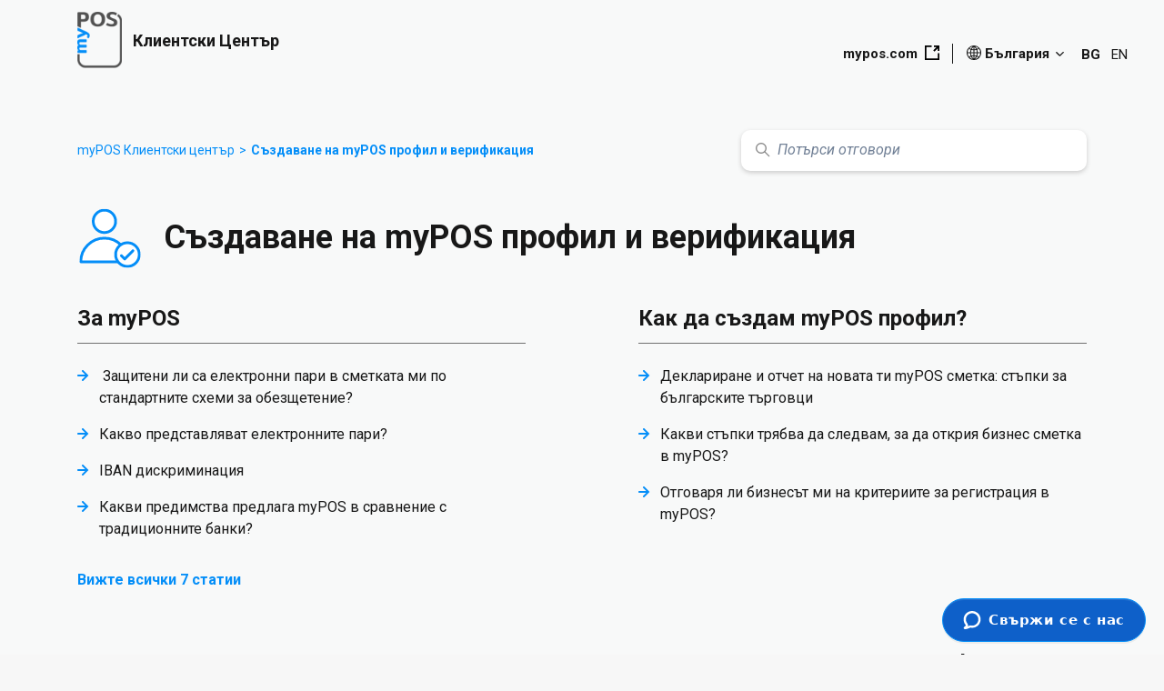

--- FILE ---
content_type: text/html; charset=utf-8
request_url: https://help.mypos.com/hc/bg-bg/categories/6437648690461-%D0%A1%D1%8A%D0%B7%D0%B4%D0%B0%D0%B2%D0%B0%D0%BD%D0%B5-%D0%BD%D0%B0-myPOS-%D0%BF%D1%80%D0%BE%D1%84%D0%B8%D0%BB-%D0%B8-%D0%B2%D0%B5%D1%80%D0%B8%D1%84%D0%B8%D0%BA%D0%B0%D1%86%D0%B8%D1%8F
body_size: 24780
content:
<!DOCTYPE html>
<html dir="ltr" lang="bg-BG">
<head>
  <meta charset="utf-8" />
  <!-- v26815 -->


  <title>Създаване на myPOS профил и верификация &ndash; myPOS Клиентски център</title>

  

  <link rel="canonical" href="https://help.mypos.com/hc/bg-bg/categories/6437648690461-%D0%A1%D1%8A%D0%B7%D0%B4%D0%B0%D0%B2%D0%B0%D0%BD%D0%B5-%D0%BD%D0%B0-myPOS-%D0%BF%D1%80%D0%BE%D1%84%D0%B8%D0%BB-%D0%B8-%D0%B2%D0%B5%D1%80%D0%B8%D1%84%D0%B8%D0%BA%D0%B0%D1%86%D0%B8%D1%8F">
<link rel="alternate" hreflang="bg-bg" href="https://help.mypos.com/hc/bg-bg/categories/6437648690461-%D0%A1%D1%8A%D0%B7%D0%B4%D0%B0%D0%B2%D0%B0%D0%BD%D0%B5-%D0%BD%D0%B0-myPOS-%D0%BF%D1%80%D0%BE%D1%84%D0%B8%D0%BB-%D0%B8-%D0%B2%D0%B5%D1%80%D0%B8%D1%84%D0%B8%D0%BA%D0%B0%D1%86%D0%B8%D1%8F">
<link rel="alternate" hreflang="cs-cz" href="https://help.mypos.com/hc/cs-cz/categories/6437648690461-Z%C5%99%C3%ADzen%C3%AD-a-ov%C4%9B%C5%99en%C3%AD-%C3%BA%C4%8Dtu">
<link rel="alternate" hreflang="da-dk" href="https://help.mypos.com/hc/da-dk/categories/6437648690461-%C3%85bning-og-bekr%C3%A6ftelse-af-en-konto">
<link rel="alternate" hreflang="de" href="https://help.mypos.com/hc/de-de/categories/6437648690461-Kontoer%C3%B6ffnung-und-verifizierung">
<link rel="alternate" hreflang="de-at" href="https://help.mypos.com/hc/de-at/categories/6437648690461-Kontoer%C3%B6ffnung-und-verifizierung">
<link rel="alternate" hreflang="de-ch" href="https://help.mypos.com/hc/de-ch/categories/6437648690461-Kontoer%C3%B6ffnung-und-verifizierung">
<link rel="alternate" hreflang="de-de" href="https://help.mypos.com/hc/de-de/categories/6437648690461-Kontoer%C3%B6ffnung-und-verifizierung">
<link rel="alternate" hreflang="de-lu" href="https://help.mypos.com/hc/de-lu/categories/6437648690461-Kontoer%C3%B6ffnung-und-verifizierung">
<link rel="alternate" hreflang="el" href="https://help.mypos.com/hc/el-gr/categories/6437648690461-%CE%86%CE%BD%CE%BF%CE%B9%CE%B3%CE%BC%CE%B1-%CE%BA%CE%B1%CE%B9-%CE%B5%CF%80%CE%B1%CE%BB%CE%AE%CE%B8%CE%B5%CF%85%CF%83%CE%B7-%CE%BB%CE%BF%CE%B3%CE%B1%CF%81%CE%B9%CE%B1%CF%83%CE%BC%CE%BF%CF%8D">
<link rel="alternate" hreflang="el-cy" href="https://help.mypos.com/hc/el-cy/categories/6437648690461-%CE%86%CE%BD%CE%BF%CE%B9%CE%B3%CE%BC%CE%B1-%CE%BA%CE%B1%CE%B9-%CE%B5%CF%80%CE%B1%CE%BB%CE%AE%CE%B8%CE%B5%CF%85%CF%83%CE%B7-%CE%BB%CE%BF%CE%B3%CE%B1%CF%81%CE%B9%CE%B1%CF%83%CE%BC%CE%BF%CF%8D">
<link rel="alternate" hreflang="el-gr" href="https://help.mypos.com/hc/el-gr/categories/6437648690461-%CE%86%CE%BD%CE%BF%CE%B9%CE%B3%CE%BC%CE%B1-%CE%BA%CE%B1%CE%B9-%CE%B5%CF%80%CE%B1%CE%BB%CE%AE%CE%B8%CE%B5%CF%85%CF%83%CE%B7-%CE%BB%CE%BF%CE%B3%CE%B1%CF%81%CE%B9%CE%B1%CF%83%CE%BC%CE%BF%CF%8D">
<link rel="alternate" hreflang="en" href="https://help.mypos.com/hc/en-gb/categories/6437648690461-Account-opening-verification">
<link rel="alternate" hreflang="en-001" href="https://help.mypos.com/hc/en-001/categories/6437648690461-Account-opening-verification">
<link rel="alternate" hreflang="en-bg" href="https://help.mypos.com/hc/en-bg/categories/6437648690461-Account-opening-verification">
<link rel="alternate" hreflang="en-ch" href="https://help.mypos.com/hc/en-ch/categories/6437648690461-Account-opening-verification">
<link rel="alternate" hreflang="en-gb" href="https://help.mypos.com/hc/en-gb/categories/6437648690461-Account-opening-verification">
<link rel="alternate" hreflang="en-gi" href="https://help.mypos.com/hc/en-gi/categories/6437648690461-Account-opening-verification">
<link rel="alternate" hreflang="en-ie" href="https://help.mypos.com/hc/en-ie/categories/6437648690461-Account-opening-verification">
<link rel="alternate" hreflang="es-es" href="https://help.mypos.com/hc/es-es/categories/6437648690461-Abrir-y-verificar-la-cuenta">
<link rel="alternate" hreflang="fi-fi" href="https://help.mypos.com/hc/fi-fi/categories/6437648690461-Tilin-avaaminen-ja-vahvistus">
<link rel="alternate" hreflang="fr" href="https://help.mypos.com/hc/fr-fr/categories/6437648690461-Ouverture-et-v%C3%A9rification-du-compte">
<link rel="alternate" hreflang="fr-be" href="https://help.mypos.com/hc/fr-be/categories/6437648690461-Ouverture-et-v%C3%A9rification-du-compte">
<link rel="alternate" hreflang="fr-ch" href="https://help.mypos.com/hc/fr-ch/categories/6437648690461-Ouverture-et-v%C3%A9rification-du-compte">
<link rel="alternate" hreflang="fr-fr" href="https://help.mypos.com/hc/fr-fr/categories/6437648690461-Ouverture-et-v%C3%A9rification-du-compte">
<link rel="alternate" hreflang="hr-hr" href="https://help.mypos.com/hc/hr-hr/categories/6437648690461-Otvaranje-ra%C4%8Duna-i-provjera">
<link rel="alternate" hreflang="hu-hu" href="https://help.mypos.com/hc/hu-hu/categories/6437648690461-Sz%C3%A1mlanyit%C3%A1s-%C3%A9s-ellen%C5%91rz%C3%A9s">
<link rel="alternate" hreflang="is-is" href="https://help.mypos.com/hc/is-is/categories/6437648690461-Opnun-og-sta%C3%B0festing-reiknings">
<link rel="alternate" hreflang="it" href="https://help.mypos.com/hc/it-it/categories/6437648690461-Apertura-e-verifica-del-conto">
<link rel="alternate" hreflang="it-ch" href="https://help.mypos.com/hc/it-ch/categories/6437648690461-Apertura-e-verifica-del-conto">
<link rel="alternate" hreflang="it-it" href="https://help.mypos.com/hc/it-it/categories/6437648690461-Apertura-e-verifica-del-conto">
<link rel="alternate" hreflang="lt-lt" href="https://help.mypos.com/hc/lt-lt/categories/6437648690461-Paskyros-atidarymas-ir-patikrinimas">
<link rel="alternate" hreflang="nl" href="https://help.mypos.com/hc/nl-nl/categories/6437648690461-Account-openen-en-verificatie">
<link rel="alternate" hreflang="nl-be" href="https://help.mypos.com/hc/nl-be/categories/6437648690461-Account-openen-en-verificatie">
<link rel="alternate" hreflang="nl-nl" href="https://help.mypos.com/hc/nl-nl/categories/6437648690461-Account-openen-en-verificatie">
<link rel="alternate" hreflang="no" href="https://help.mypos.com/hc/no/categories/6437648690461-%C3%85pning-bekreftelse-av-konto">
<link rel="alternate" hreflang="pl-pl" href="https://help.mypos.com/hc/pl-pl/categories/6437648690461-Otwarcie-i-weryfikacja-konta">
<link rel="alternate" hreflang="pt-pt" href="https://help.mypos.com/hc/pt-pt/categories/6437648690461-Abertura-e-verifica%C3%A7%C3%A3o-de-conta">
<link rel="alternate" hreflang="ro-ro" href="https://help.mypos.com/hc/ro-ro/categories/6437648690461-Deschiderea-%C8%99i-verificarea-contului">
<link rel="alternate" hreflang="sv-se" href="https://help.mypos.com/hc/sv-se/categories/6437648690461-%C3%96ppnande-av-konto-och-verifiering">
<link rel="alternate" hreflang="x-default" href="https://help.mypos.com/hc/en-gb/categories/6437648690461-Account-opening-verification">

  <link rel="stylesheet" href="//static.zdassets.com/hc/assets/application-f34d73e002337ab267a13449ad9d7955.css" media="all" id="stylesheet" />
  <link rel="stylesheet" type="text/css" href="/hc/theming_assets/11265634/1900000186953/style.css?digest=23375217510684">

  <link rel="icon" type="image/x-icon" href="/hc/theming_assets/01HZPSGF7611HW7R84N7Q275DC">

    <script async src="https://www.googletagmanager.com/gtag/js?id=G-BJG0T04T75"></script>
<script>
  window.dataLayer = window.dataLayer || [];
  function gtag(){dataLayer.push(arguments);}
  gtag('js', new Date());
  gtag('config', 'G-BJG0T04T75');
</script>


  <link rel="apple-touch-icon" sizes="180x180" href="/hc/theming_assets/01HZPSGF1QP5NYM5FQSKE3QRFS">
<link rel="icon" type="image/png" sizes="32x32" href="/hc/theming_assets/01HZPSGDYGN90BQSGTZCZP5FT0">
<link rel="icon" type="image/png" sizes="16x16" href="/hc/theming_assets/01HZPSGE3GXRD77X8CWEG2MM0G">
<link rel="mask-icon" href="/hc/theming_assets/01HZPSGEXMEBRM4Q78W1KFMF9V" color="#5bbad5">
<meta name="msapplication-TileColor" content="#da532c">
<meta name="theme-color" content="#ffffff">

<meta content="width=device-width, initial-scale=1.0" name="viewport" />
<script type="text/javascript">window.Theme = Object.assign(window.Theme || {}, { assets: {}, locale: "bg-bg", signedIn: false });</script>
<script type="text/javascript" src="/hc/theming_assets/01HZPSG80GVH2G8AEPY9X19H7D"></script>


<link rel="stylesheet" href="/hc/theming_assets/01HZPSG7CNCTHYEBS524SBKN7G">
<link rel="stylesheet" href="/hc/theming_assets/01HZPSGBPJXSZ02S6GGQ0WKFFW"><link rel="stylesheet" href="/hc/theming_assets/01HZPSG7N3NQEWH5XTAHZD1W41">

<link rel="stylesheet" href="https://cdnjs.cloudflare.com/ajax/libs/flag-icon-css/6.6.6/css/flag-icons.min.css">

<!-- Google Tag Manager -->
<script>(function(w,d,s,l,i){w[l]=w[l]||[];w[l].push({'gtm.start':
new Date().getTime(),event:'gtm.js'});var f=d.getElementsByTagName(s)[0],
j=d.createElement(s),dl=l!='dataLayer'?'&l='+l:'';j.async=true;j.src=
'https://www.googletagmanager.com/gtm.js?id='+i+dl;f.parentNode.insertBefore(j,f);
})(window,document,'script','dataLayer','GTM-MPCM2S2');</script>
<!-- End Google Tag Manager -->


<style id="settings-styles">
  .note::before { content: ""; }
  .warning::before { content: ""; }
  
</style>


<link rel="preconnect" href="https://fonts.googleapis.com">
<link rel="preconnect" href="https://fonts.gstatic.com" crossorigin><link href="https://fonts.googleapis.com/css2?family=Roboto:ital,wght@0,400;0,500;0,700;1,400;1,500;1,700&display=swap" rel="stylesheet">

  
</head>
<body class="">
  
  
  

  <!-- Early redirect for deleted articles (instant, locale-preserving) -->
<script>
(function() {
  var redirects = {
    "22871066211484": "23157324164508",
    "22728923617436": "23157259516956"
  };

  var href = window.location.href;

  for (var oldId in redirects) {
    if (href.indexOf(oldId) > -1) {
      var match = href.match(/\/hc\/([a-z]{2}(?:-[a-z]{2})?)\//i);
      var locale = match ? match[1] : "en-gb";
      var newUrl = "https://help.mypos.com/hc/" + locale + "/articles/" + redirects[oldId];
      window.location.replace(newUrl);
    }
  }
})();
</script>
<!-- End redirect block -->

<!-- Google Tag Manager (noscript) -->
<noscript><iframe src="https://www.googletagmanager.com/ns.html?id=GTM-MPCM2S2"
height="0" width="0" style="display:none;visibility:hidden"></iframe></noscript>
<!-- End Google Tag Manager (noscript) -->

<a class="sr-only sr-only-focusable" tabindex="1" href="#page-container">
  Прескачане към основното съдържание
</a><div class="layout flex flex-1 flex-column" x-data="Widgets.mobileMenu">

  
  <header class="header relative  fixed-header"
    x-data="Widgets.header({ isFixed: true, isSticky: false })"
    :class="{  }">
    
    <nav class="navbar container h-full" :class="{ 'text-header': isOpen }">     
      <ul class="list-unstyled m-0">
        
        <li class="mr-auto">
          <a href="/hc/bg-bg" class="navbar-brand">
            <img class="block img-fluid z-100" id="logo" src="/hc/theming_assets/01HZPSGFAW578SKFBJDQFHHK1F" alt="Начална страница на Помощния център на myPOS Клиентски център">
              <span class="navbar-tagline mx-3 white-space-no-wrap lg:font-size-lg">
                  Клиентски Център
                </span>
            </a>
        </li>
        
<!-- stop mobile menu burger icon -->
<!--         <li class="md:hidden hidden">
          
          <button class="navbar-toggle ml-2"
            x-ref="toggle"
            :aria-expanded="isOpen && 'true'"
            @click="toggle"
            @keydown.escape="toggle">
            <span></span>
            <span class="sr-only">Превключване на навигационното меню</span>
          </button>
        </li> -->
<!-- stop mobile menu burger icon -->
        
        <li>
          
          <ul class="nav menu menu-standard menu-links-right md:flex md:align-items-center md:font-size-md md:menu-expanded md:justify-content-end"
          x-cloak
          
          
          x-transition:enter="transition-fast"
          x-transition:enter-start="opacity-0"
          x-transition:enter-end="opacity-100"
          x-transition:leave="transition-fast"
          x-transition:leave-start="opacity-100 text-header"
          x-transition:leave-end="opacity-0 text-header">

          
            <li>
              <a class="header-site-link header-link font-bold js-mypos-com-url" href="https://www.mypos.com/" :target="$el.host !== window.location.host ? '_blank' : '_self'">
              mypos.com
            <svg class="ml-2 -mt-2px" width="16" height="16" class="ml-2" viewBox="0 0 16 16" xmlns="http://www.w3.org/2000/svg" viewBox="0 0 16 16"><polygon points="14.18 8.38 14.18 14.18 1.82 14.18 1.82 1.82 7.62 1.82 7.62 0 0 0 0 16 16 16 16 8.38 14.18 8.38"/><polygon points="9.9 1.65 12.89 1.65 9.17 5.37 10.63 6.83 14.34 3.12 14.34 6.1 16 6.1 16 0 9.9 0 9.9 1.65"/></svg>
              </a>
            </li>
          
              <li class="nav-menu-item nav-item-lang-select">
              
                <div class="dropdown-language-wrapper js-country-dropdown js-with-languages" x-data="Widgets.dropdown" @click.away="close">
                  <button class="dropdown-button not-a-button font-bold h-full" aria-haspopup="true" :aria-expanded="isExpanded" x-ref="toggle">
                    <svg class="mr-1 -mt-2px" xmlns="http://www.w3.org/2000/svg" width="16.426" height="16.435" viewBox="0 0 16.426 16.435">
                      <path d="M27.043,65.779a.492.492,0,0,0-.06-.063,8.189,8.189,0,0,0-5.876-2.486h0a8.19,8.19,0,0,0-5.869,2.478.5.5,0,0,0-.07.072A8.213,8.213,0,0,0,21.1,79.665l.182,0a8.213,8.213,0,0,0,5.762-13.884Zm-2.677,5.169H21.6V68.58a12.057,12.057,0,0,0,2.235-.263A9.061,9.061,0,0,1,24.366,70.948ZM21.6,71.94h2.767a9.061,9.061,0,0,1-.529,2.622A12.052,12.052,0,0,0,21.6,74.3Zm2.832-4.807a10.415,10.415,0,0,0-1.872-2.762,7.246,7.246,0,0,1,3.447,1.776A3.485,3.485,0,0,1,24.431,67.133ZM21.6,64.822a9.7,9.7,0,0,1,1.837,2.566,11.112,11.112,0,0,1-1.837.2Zm2.838,10.924a3.461,3.461,0,0,1,1.576.989,7.173,7.173,0,0,1-3.455,1.785A10.434,10.434,0,0,0,24.437,75.746Zm.927-4.8a10.151,10.151,0,0,0-.557-2.893,4.522,4.522,0,0,0,1.885-1.178,7.238,7.238,0,0,1,1.615,4.072ZM21.6,75.29a11.123,11.123,0,0,1,1.84.2,9.676,9.676,0,0,1-1.84,2.57Zm3.761-3.346H28.3a7.224,7.224,0,0,1-1.611,4.062,4.5,4.5,0,0,0-1.886-1.178A10.155,10.155,0,0,0,25.36,71.944Zm-4.753,3.347v2.773a9.7,9.7,0,0,1-1.84-2.568A11.114,11.114,0,0,1,20.607,75.291ZM18.77,67.384a9.7,9.7,0,0,1,1.837-2.567v2.77A11.119,11.119,0,0,1,18.77,67.384Zm1.837,1.2v2.366H17.84a9.062,9.062,0,0,1,.532-2.63A12.06,12.06,0,0,0,20.607,68.58Zm0,3.359V74.3a12.056,12.056,0,0,0-2.238.263,9.062,9.062,0,0,1-.529-2.622ZM16.2,66.146a7.175,7.175,0,0,1,3.448-1.777,10.437,10.437,0,0,0-1.873,2.763A3.47,3.47,0,0,1,16.2,66.146Zm.644,5.792a10.15,10.15,0,0,0,.552,2.885A4.512,4.512,0,0,0,15.509,76a7.239,7.239,0,0,1-1.61-4.063Zm.932,3.811a10.435,10.435,0,0,0,1.875,2.767,7.174,7.174,0,0,1-3.451-1.78A3.462,3.462,0,0,1,17.775,75.749Zm-2.26-8.874A4.5,4.5,0,0,0,17.4,68.053a10.152,10.152,0,0,0-.557,2.892H13.9A7.223,7.223,0,0,1,15.515,66.875Z" transform="translate(-12.891 -63.23)" fill="#181818"/>
                    </svg>
                    <span class="js-current-locale-name">
                        Български (България)
                    </span>
                    <svg class="svg-icon ml-1 -mt-3px" xmlns="http://www.w3.org/2000/svg" viewBox="0 0 12 12" aria-hidden="true" :class="{ 'rotate-180': isExpanded }">
                      <use xlink:href="#icon-chevron-down" />
                    </svg>
                  </button>

                  <div class="dropdown-select-language z-dropdown my-2 bg-white shadow-md" x-ref="menu" x-cloak x-show="isExpanded">
                    <div class="dropdown-select-wrapper font-size-sm text-left js-country-list">
                      
                        <a class="dropdown-item" href="/hc/change_language/cs-cz?return_to=%2Fhc%2Fcs-cz%2Fcategories%2F6437648690461-Z%25C5%2599%25C3%25ADzen%25C3%25AD-a-ov%25C4%259B%25C5%2599en%25C3%25AD-%25C3%25BA%25C4%258Dtu" dir="ltr" rel="nofollow">
                          <span class="fi"></span>
                          <span class="js-locale-name">
                            Čeština (Česko)
                          </span>
                        </a>
                      
                        <a class="dropdown-item" href="/hc/change_language/da-dk?return_to=%2Fhc%2Fda-dk%2Fcategories%2F6437648690461-%25C3%2585bning-og-bekr%25C3%25A6ftelse-af-en-konto" dir="ltr" rel="nofollow">
                          <span class="fi"></span>
                          <span class="js-locale-name">
                            Dansk (Danmark)
                          </span>
                        </a>
                      
                        <a class="dropdown-item" href="/hc/change_language/de-at?return_to=%2Fhc%2Fde-at%2Fcategories%2F6437648690461-Kontoer%25C3%25B6ffnung-und-verifizierung" dir="ltr" rel="nofollow">
                          <span class="fi"></span>
                          <span class="js-locale-name">
                            Deutsch (Österreich)
                          </span>
                        </a>
                      
                        <a class="dropdown-item" href="/hc/change_language/de-ch?return_to=%2Fhc%2Fde-ch%2Fcategories%2F6437648690461-Kontoer%25C3%25B6ffnung-und-verifizierung" dir="ltr" rel="nofollow">
                          <span class="fi"></span>
                          <span class="js-locale-name">
                            Deutsch (Schweiz)
                          </span>
                        </a>
                      
                        <a class="dropdown-item" href="/hc/change_language/de-de?return_to=%2Fhc%2Fde-de%2Fcategories%2F6437648690461-Kontoer%25C3%25B6ffnung-und-verifizierung" dir="ltr" rel="nofollow">
                          <span class="fi"></span>
                          <span class="js-locale-name">
                            Deutsch (Deutschland)
                          </span>
                        </a>
                      
                        <a class="dropdown-item" href="/hc/change_language/de-lu?return_to=%2Fhc%2Fde-lu%2Fcategories%2F6437648690461-Kontoer%25C3%25B6ffnung-und-verifizierung" dir="ltr" rel="nofollow">
                          <span class="fi"></span>
                          <span class="js-locale-name">
                            Deutsch (Luxemburg)
                          </span>
                        </a>
                      
                        <a class="dropdown-item" href="/hc/change_language/el-cy?return_to=%2Fhc%2Fel-cy%2Fcategories%2F6437648690461-%25CE%2586%25CE%25BD%25CE%25BF%25CE%25B9%25CE%25B3%25CE%25BC%25CE%25B1-%25CE%25BA%25CE%25B1%25CE%25B9-%25CE%25B5%25CF%2580%25CE%25B1%25CE%25BB%25CE%25AE%25CE%25B8%25CE%25B5%25CF%2585%25CF%2583%25CE%25B7-%25CE%25BB%25CE%25BF%25CE%25B3%25CE%25B1%25CF%2581%25CE%25B9%25CE%25B1%25CF%2583%25CE%25BC%25CE%25BF%25CF%258D" dir="ltr" rel="nofollow">
                          <span class="fi"></span>
                          <span class="js-locale-name">
                            Ελληνικά (Κύπρος)
                          </span>
                        </a>
                      
                        <a class="dropdown-item" href="/hc/change_language/el-gr?return_to=%2Fhc%2Fel-gr%2Fcategories%2F6437648690461-%25CE%2586%25CE%25BD%25CE%25BF%25CE%25B9%25CE%25B3%25CE%25BC%25CE%25B1-%25CE%25BA%25CE%25B1%25CE%25B9-%25CE%25B5%25CF%2580%25CE%25B1%25CE%25BB%25CE%25AE%25CE%25B8%25CE%25B5%25CF%2585%25CF%2583%25CE%25B7-%25CE%25BB%25CE%25BF%25CE%25B3%25CE%25B1%25CF%2581%25CE%25B9%25CE%25B1%25CF%2583%25CE%25BC%25CE%25BF%25CF%258D" dir="ltr" rel="nofollow">
                          <span class="fi"></span>
                          <span class="js-locale-name">
                            Ελληνικά (Ελλάδα)
                          </span>
                        </a>
                      
                        <a class="dropdown-item" href="/hc/change_language/en-001?return_to=%2Fhc%2Fen-001%2Fcategories%2F6437648690461-Account-opening-verification" dir="ltr" rel="nofollow">
                          <span class="fi"></span>
                          <span class="js-locale-name">
                            English (World)
                          </span>
                        </a>
                      
                        <a class="dropdown-item" href="/hc/change_language/en-bg?return_to=%2Fhc%2Fen-bg%2Fcategories%2F6437648690461-Account-opening-verification" dir="ltr" rel="nofollow">
                          <span class="fi"></span>
                          <span class="js-locale-name">
                            English (BG)
                          </span>
                        </a>
                      
                        <a class="dropdown-item" href="/hc/change_language/en-ch?return_to=%2Fhc%2Fen-ch%2Fcategories%2F6437648690461-Account-opening-verification" dir="ltr" rel="nofollow">
                          <span class="fi"></span>
                          <span class="js-locale-name">
                            English (CH)
                          </span>
                        </a>
                      
                        <a class="dropdown-item" href="/hc/change_language/en-gb?return_to=%2Fhc%2Fen-gb%2Fcategories%2F6437648690461-Account-opening-verification" dir="ltr" rel="nofollow">
                          <span class="fi"></span>
                          <span class="js-locale-name">
                            English (GB)
                          </span>
                        </a>
                      
                        <a class="dropdown-item" href="/hc/change_language/en-gi?return_to=%2Fhc%2Fen-gi%2Fcategories%2F6437648690461-Account-opening-verification" dir="ltr" rel="nofollow">
                          <span class="fi"></span>
                          <span class="js-locale-name">
                            English (Gibraltar)
                          </span>
                        </a>
                      
                        <a class="dropdown-item" href="/hc/change_language/en-ie?return_to=%2Fhc%2Fen-ie%2Fcategories%2F6437648690461-Account-opening-verification" dir="ltr" rel="nofollow">
                          <span class="fi"></span>
                          <span class="js-locale-name">
                            English (IE)
                          </span>
                        </a>
                      
                        <a class="dropdown-item" href="/hc/change_language/es-es?return_to=%2Fhc%2Fes-es%2Fcategories%2F6437648690461-Abrir-y-verificar-la-cuenta" dir="ltr" rel="nofollow">
                          <span class="fi"></span>
                          <span class="js-locale-name">
                            Español (España)
                          </span>
                        </a>
                      
                        <a class="dropdown-item" href="/hc/change_language/fi-fi?return_to=%2Fhc%2Ffi-fi%2Fcategories%2F6437648690461-Tilin-avaaminen-ja-vahvistus" dir="ltr" rel="nofollow">
                          <span class="fi"></span>
                          <span class="js-locale-name">
                            suomi (Suomi)
                          </span>
                        </a>
                      
                        <a class="dropdown-item" href="/hc/change_language/fr-be?return_to=%2Fhc%2Ffr-be%2Fcategories%2F6437648690461-Ouverture-et-v%25C3%25A9rification-du-compte" dir="ltr" rel="nofollow">
                          <span class="fi"></span>
                          <span class="js-locale-name">
                            Français (Belgique)
                          </span>
                        </a>
                      
                        <a class="dropdown-item" href="/hc/change_language/fr-ch?return_to=%2Fhc%2Ffr-ch%2Fcategories%2F6437648690461-Ouverture-et-v%25C3%25A9rification-du-compte" dir="ltr" rel="nofollow">
                          <span class="fi"></span>
                          <span class="js-locale-name">
                            Français (Suisse)
                          </span>
                        </a>
                      
                        <a class="dropdown-item" href="/hc/change_language/fr-fr?return_to=%2Fhc%2Ffr-fr%2Fcategories%2F6437648690461-Ouverture-et-v%25C3%25A9rification-du-compte" dir="ltr" rel="nofollow">
                          <span class="fi"></span>
                          <span class="js-locale-name">
                            Français (France)
                          </span>
                        </a>
                      
                        <a class="dropdown-item" href="/hc/change_language/hr-hr?return_to=%2Fhc%2Fhr-hr%2Fcategories%2F6437648690461-Otvaranje-ra%25C4%258Duna-i-provjera" dir="ltr" rel="nofollow">
                          <span class="fi"></span>
                          <span class="js-locale-name">
                            hrvatski (Hrvatska)
                          </span>
                        </a>
                      
                        <a class="dropdown-item" href="/hc/change_language/hu-hu?return_to=%2Fhc%2Fhu-hu%2Fcategories%2F6437648690461-Sz%25C3%25A1mlanyit%25C3%25A1s-%25C3%25A9s-ellen%25C5%2591rz%25C3%25A9s" dir="ltr" rel="nofollow">
                          <span class="fi"></span>
                          <span class="js-locale-name">
                            Magyar (Magyarország)
                          </span>
                        </a>
                      
                        <a class="dropdown-item" href="/hc/change_language/is-is?return_to=%2Fhc%2Fis-is%2Fcategories%2F6437648690461-Opnun-og-sta%25C3%25B0festing-reiknings" dir="ltr" rel="nofollow">
                          <span class="fi"></span>
                          <span class="js-locale-name">
                            Íslenska (Ísland)
                          </span>
                        </a>
                      
                        <a class="dropdown-item" href="/hc/change_language/it-ch?return_to=%2Fhc%2Fit-ch%2Fcategories%2F6437648690461-Apertura-e-verifica-del-conto" dir="ltr" rel="nofollow">
                          <span class="fi"></span>
                          <span class="js-locale-name">
                            Italiano (Svizzera)
                          </span>
                        </a>
                      
                        <a class="dropdown-item" href="/hc/change_language/it-it?return_to=%2Fhc%2Fit-it%2Fcategories%2F6437648690461-Apertura-e-verifica-del-conto" dir="ltr" rel="nofollow">
                          <span class="fi"></span>
                          <span class="js-locale-name">
                            Italiano (Italia)
                          </span>
                        </a>
                      
                        <a class="dropdown-item" href="/hc/change_language/lt-lt?return_to=%2Fhc%2Flt-lt%2Fcategories%2F6437648690461-Paskyros-atidarymas-ir-patikrinimas" dir="ltr" rel="nofollow">
                          <span class="fi"></span>
                          <span class="js-locale-name">
                            Lietuvių (Lietuva)
                          </span>
                        </a>
                      
                        <a class="dropdown-item" href="/hc/change_language/nl-be?return_to=%2Fhc%2Fnl-be%2Fcategories%2F6437648690461-Account-openen-en-verificatie" dir="ltr" rel="nofollow">
                          <span class="fi"></span>
                          <span class="js-locale-name">
                            Nederlands (België)
                          </span>
                        </a>
                      
                        <a class="dropdown-item" href="/hc/change_language/nl-nl?return_to=%2Fhc%2Fnl-nl%2Fcategories%2F6437648690461-Account-openen-en-verificatie" dir="ltr" rel="nofollow">
                          <span class="fi"></span>
                          <span class="js-locale-name">
                            Nederlands (Nederland)
                          </span>
                        </a>
                      
                        <a class="dropdown-item" href="/hc/change_language/no?return_to=%2Fhc%2Fno%2Fcategories%2F6437648690461-%25C3%2585pning-bekreftelse-av-konto" dir="ltr" rel="nofollow">
                          <span class="fi"></span>
                          <span class="js-locale-name">
                            Norsk
                          </span>
                        </a>
                      
                        <a class="dropdown-item" href="/hc/change_language/pl-pl?return_to=%2Fhc%2Fpl-pl%2Fcategories%2F6437648690461-Otwarcie-i-weryfikacja-konta" dir="ltr" rel="nofollow">
                          <span class="fi"></span>
                          <span class="js-locale-name">
                            Polski (Polska)
                          </span>
                        </a>
                      
                        <a class="dropdown-item" href="/hc/change_language/pt-pt?return_to=%2Fhc%2Fpt-pt%2Fcategories%2F6437648690461-Abertura-e-verifica%25C3%25A7%25C3%25A3o-de-conta" dir="ltr" rel="nofollow">
                          <span class="fi"></span>
                          <span class="js-locale-name">
                            Português (Portugal)
                          </span>
                        </a>
                      
                        <a class="dropdown-item" href="/hc/change_language/ro-ro?return_to=%2Fhc%2Fro-ro%2Fcategories%2F6437648690461-Deschiderea-%25C8%2599i-verificarea-contului" dir="ltr" rel="nofollow">
                          <span class="fi"></span>
                          <span class="js-locale-name">
                            Română (România)
                          </span>
                        </a>
                      
                        <a class="dropdown-item" href="/hc/change_language/sv-se?return_to=%2Fhc%2Fsv-se%2Fcategories%2F6437648690461-%25C3%2596ppnande-av-konto-och-verifiering" dir="ltr" rel="nofollow">
                          <span class="fi"></span>
                          <span class="js-locale-name">
                            Svenska (Sverige)
                          </span>
                        </a>
                      
                    </div>
                  </div>
                </div>
                
                <ul class="list-unstyled list-inline list-langs js-language-list" style="display: none">
                  <li>
                    <a class="lang-selector js-language" href="" >BG</a>
                  </li>
                  <li>
                    <a class="lang-selector js-language" href="" >DE</a>
                  </li>
                  <li class="active">
                    <a class="lang-selector js-language" href="" >EN</a>
                  </li>
                </ul>
              </li>
            







          </ul><!-- .nav.menu -->
        </li>
      </ul>
    </nav>
  </header> 



  <main role="main">
    

<div class="mt-5 mb-7 sm:mt-7 sm:mb-5">
  <div class="container">
    <nav class="search-nav">
      <ol class="breadcrumbs">
  
    <li title="myPOS Клиентски център">
      
        <a href="/hc/bg-bg">myPOS Клиентски център</a>
      
    </li>
  
    <li title="Създаване на myPOS профил и верификация">
      
        Създаване на myPOS профил и верификация
      
    </li>
  
</ol>

      
      <div class="search">
        <h2 class="sr-only">Търсене</h2>
          
            <form role="search" class="form-field mb-0" data-search="" data-instant="true" autocomplete="off" action="/hc/bg-bg/search" accept-charset="UTF-8" method="get"><input type="hidden" name="utf8" value="&#x2713;" autocomplete="off" /><input type="hidden" name="category" id="category" value="6437648690461" autocomplete="off" />
<input type="search" name="query" id="query" placeholder="Потърси отговори" autocomplete="off" aria-label="Потърси отговори" /></form>
          
        <svg class="search-icon fill-current transition" xmlns="http://www.w3.org/2000/svg" viewBox="0 0 12 12" aria-hidden="true">
          <use xlink:href="#icon-search" />
        </svg>
      </div>
    </nav>
  </div>
</div>

<div class="container mb-8" id="page-container">
  <div class="row">
    <div class="col">

      
      <header class="flex align-items-center sm:pt-4 sm:pb-2 mb-6">
        <img class="mr-3 sm:mr-5" src="/hc/theming_assets/01HZPSGCJYCJ17T4PZJVKCP33C" alt="Създаване на myPOS профил и верификация" />
        
        <h1 class="m-0">
          Създаване на myPOS профил и верификация
        </h1>
        
      </header>

      
      
        <div class="row row-section">
          
          	
              <div class="col-section col-12 mb-8 md:col-6 ">
                
                <h2 class="border-bottom mt-0 pb-3 h3">
                  <a class="sm:font-size-2xl font-size-1xl font-bold hover:no-underline" href="/hc/bg-bg/sections/6437672373277-%D0%97%D0%B0-myPOS">
                    За myPOS
                  </a>
                </h2>

                
                  <div id="article-list-6437672373277">
                    

                      
                      <ul class="row mb-0 list-unstyled">
                          <li class="col-12">

                            <div class="relative media align-items-baseline py-2 h-full">
                                  <svg class="svg-icon mr-2 fill-primary" xmlns="http://www.w3.org/2000/svg" aria-hidden="true">
                                    <use xlink:href="#icon-right-arrow" />
                                  </svg>
                              <div class="media-body">
                                <a class="link-stretched" href="/hc/bg-bg/articles/7542296003997--%D0%97%D0%B0%D1%89%D0%B8%D1%82%D0%B5%D0%BD%D0%B8-%D0%BB%D0%B8-%D1%81%D0%B0-%D0%B5%D0%BB%D0%B5%D0%BA%D1%82%D1%80%D0%BE%D0%BD%D0%BD%D0%B8-%D0%BF%D0%B0%D1%80%D0%B8-%D0%B2-%D1%81%D0%BC%D0%B5%D1%82%D0%BA%D0%B0%D1%82%D0%B0-%D0%BC%D0%B8-%D0%BF%D0%BE-%D1%81%D1%82%D0%B0%D0%BD%D0%B4%D0%B0%D1%80%D1%82%D0%BD%D0%B8%D1%82%D0%B5-%D1%81%D1%85%D0%B5%D0%BC%D0%B8-%D0%B7%D0%B0-%D0%BE%D0%B1%D0%B5%D0%B7%D1%89%D0%B5%D1%82%D0%B5%D0%BD%D0%B8%D0%B5"> Защитени ли са електронни пари в сметката ми по стандартните схеми за обезщетение?</a>
                                  <!-- <p class="my-2 font-size-md break-words font-normal">
                                    Сметките за електронни пари на myPOS не са защитени по стандартните схеми за обезщетение в ЕС или Обединеното кралство, както е Схемата за обезщетение за финансовите услуги (FSCS) в Обединеното кралство. Тези схеми обикновено важат за банкови сметки и с...
                                  </p> -->
                                </div>
                            </div>
                          </li>
                        
                          <li class="col-12">

                            <div class="relative media align-items-baseline py-2 h-full">
                                  <svg class="svg-icon mr-2 fill-primary" xmlns="http://www.w3.org/2000/svg" aria-hidden="true">
                                    <use xlink:href="#icon-right-arrow" />
                                  </svg>
                              <div class="media-body">
                                <a class="link-stretched" href="/hc/bg-bg/articles/6853164635037-%D0%9A%D0%B0%D0%BA%D0%B2%D0%BE-%D0%BF%D1%80%D0%B5%D0%B4%D1%81%D1%82%D0%B0%D0%B2%D0%BB%D1%8F%D0%B2%D0%B0%D1%82-%D0%B5%D0%BB%D0%B5%D0%BA%D1%82%D1%80%D0%BE%D0%BD%D0%BD%D0%B8%D1%82%D0%B5-%D0%BF%D0%B0%D1%80%D0%B8">Какво представляват електронните пари?</a>
                                  <!-- <p class="my-2 font-size-md break-words font-normal">
                                    Какво представляват електронните пари и можем ли да ги пипнем?
Електронните пари са дигитален еквивалент на истинските пари. Въпреки че не могат да се пипнат, те могат да бъдат използвани за закупуване на стоки и услуги точно както с книжните пари. Те ф...
                                  </p> -->
                                </div>
                            </div>
                          </li>
                        
                          <li class="col-12">

                            <div class="relative media align-items-baseline py-2 h-full">
                                  <svg class="svg-icon mr-2 fill-primary" xmlns="http://www.w3.org/2000/svg" aria-hidden="true">
                                    <use xlink:href="#icon-right-arrow" />
                                  </svg>
                              <div class="media-body">
                                <a class="link-stretched" href="/hc/bg-bg/articles/6853101419293-IBAN-%D0%B4%D0%B8%D1%81%D0%BA%D1%80%D0%B8%D0%BC%D0%B8%D0%BD%D0%B0%D1%86%D0%B8%D1%8F">IBAN дискриминация</a>
                                  <!-- <p class="my-2 font-size-md break-words font-normal">
                                    Какво е IBAN дискриминацията?
IBAN дискриминацията възниква, когато компания или институция от SEPA зоната не приеме IBAN, издаден от доставчик на платежни услуги от друга държава от SEPA зоната. Това често се случва, когато компанията изисква да предос...
                                  </p> -->
                                </div>
                            </div>
                          </li>
                        
                          <li class="col-12">

                            <div class="relative media align-items-baseline py-2 h-full border-bottom-0">
                                  <svg class="svg-icon mr-2 fill-primary" xmlns="http://www.w3.org/2000/svg" aria-hidden="true">
                                    <use xlink:href="#icon-right-arrow" />
                                  </svg>
                              <div class="media-body">
                                <a class="link-stretched" href="/hc/bg-bg/articles/6852740120605-%D0%9A%D0%B0%D0%BA%D0%B2%D0%B8-%D0%BF%D1%80%D0%B5%D0%B4%D0%B8%D0%BC%D1%81%D1%82%D0%B2%D0%B0-%D0%BF%D1%80%D0%B5%D0%B4%D0%BB%D0%B0%D0%B3%D0%B0-myPOS-%D0%B2-%D1%81%D1%80%D0%B0%D0%B2%D0%BD%D0%B5%D0%BD%D0%B8%D0%B5-%D1%81-%D1%82%D1%80%D0%B0%D0%B4%D0%B8%D1%86%D0%B8%D0%BE%D0%BD%D0%BD%D0%B8%D1%82%D0%B5-%D0%B1%D0%B0%D0%BD%D0%BA%D0%B8">Какви предимства предлага myPOS в сравнение с традиционните банки?</a>
                                  <!-- <p class="my-2 font-size-md break-words font-normal">
                                    Какви предимства предлага myPOS в сравнение с традиционните банки?myPOS предлага множество предимства, предоставяйки на бизнесите повече преимущества и функционалности в сравнение с традиционните банки. Ето и подробно сравнение:Подобно на всяка банка, m...
                                  </p> -->
                                </div>
                            </div>
                          </li>
                        </ul>
                    
                      
                        <a href="/hc/bg-bg/sections/6437672373277-%D0%97%D0%B0-myPOS" class="block mt-5 c_primary font-bold">
                          Вижте всички 7 статии
                        </a>
                      
                    
                </div>
                
           		</div><!-- .row -->
          	
          
          	
              <div class="col-section col-12 mb-8 md:col-6 ">
                
                <h2 class="border-bottom mt-0 pb-3 h3">
                  <a class="sm:font-size-2xl font-size-1xl font-bold hover:no-underline" href="/hc/bg-bg/sections/6437641341469-%D0%9A%D0%B0%D0%BA-%D0%B4%D0%B0-%D1%81%D1%8A%D0%B7%D0%B4%D0%B0%D0%BC-myPOS-%D0%BF%D1%80%D0%BE%D1%84%D0%B8%D0%BB">
                    Как да създам myPOS профил?
                  </a>
                </h2>

                
                  <div id="article-list-6437641341469">
                    

                      
                      <ul class="row mb-0 list-unstyled">
                          <li class="col-12">

                            <div class="relative media align-items-baseline py-2 h-full">
                                  <svg class="svg-icon mr-2 fill-primary" xmlns="http://www.w3.org/2000/svg" aria-hidden="true">
                                    <use xlink:href="#icon-right-arrow" />
                                  </svg>
                              <div class="media-body">
                                <a class="link-stretched" href="/hc/bg-bg/articles/23159039802268-%D0%94%D0%B5%D0%BA%D0%BB%D0%B0%D1%80%D0%B8%D1%80%D0%B0%D0%BD%D0%B5-%D0%B8-%D0%BE%D1%82%D1%87%D0%B5%D1%82-%D0%BD%D0%B0-%D0%BD%D0%BE%D0%B2%D0%B0%D1%82%D0%B0-%D1%82%D0%B8-myPOS-%D1%81%D0%BC%D0%B5%D1%82%D0%BA%D0%B0-%D1%81%D1%82%D1%8A%D0%BF%D0%BA%D0%B8-%D0%B7%D0%B0-%D0%B1%D1%8A%D0%BB%D0%B3%D0%B0%D1%80%D1%81%D0%BA%D0%B8%D1%82%D0%B5-%D1%82%D1%8A%D1%80%D0%B3%D0%BE%D0%B2%D1%86%D0%B8">Деклариране и отчет на новата ти myPOS сметка: стъпки за българските търговци</a>
                                  <!-- <p class="my-2 font-size-md break-words font-normal">
                                    Ако имаш сметка в чуждестранна финансова институция, българският закон изисква тя да бъде декларирана пред Българската народна банка (БНБ), а наличността по нея да бъде периодично отчитана към БНБ.Това важи и за новата ти myPOS сметка в Ирландия (myPOS ...
                                  </p> -->
                                </div>
                            </div>
                          </li>
                        
                          <li class="col-12">

                            <div class="relative media align-items-baseline py-2 h-full">
                                  <svg class="svg-icon mr-2 fill-primary" xmlns="http://www.w3.org/2000/svg" aria-hidden="true">
                                    <use xlink:href="#icon-right-arrow" />
                                  </svg>
                              <div class="media-body">
                                <a class="link-stretched" href="/hc/bg-bg/articles/6777054801437-%D0%9A%D0%B0%D0%BA%D0%B2%D0%B8-%D1%81%D1%82%D1%8A%D0%BF%D0%BA%D0%B8-%D1%82%D1%80%D1%8F%D0%B1%D0%B2%D0%B0-%D0%B4%D0%B0-%D1%81%D0%BB%D0%B5%D0%B4%D0%B2%D0%B0%D0%BC-%D0%B7%D0%B0-%D0%B4%D0%B0-%D0%BE%D1%82%D0%BA%D1%80%D0%B8%D1%8F-%D0%B1%D0%B8%D0%B7%D0%BD%D0%B5%D1%81-%D1%81%D0%BC%D0%B5%D1%82%D0%BA%D0%B0-%D0%B2-myPOS">Какви стъпки трябва да следвам, за да открия бизнес сметка в myPOS?</a>
                                  <!-- <p class="my-2 font-size-md break-words font-normal">
                                    
Откриването на бизнес сметка в myPOS е лесно и може да се извърши онлайн на твоя лаптоп, телефон или таблет. Следвай стъпките по-долу:

Стъпка 1: Започни регистрацията си

1. Регистрация: Кликни бутон „Регистрирай се“ на уебсайта или в мобилното прилож...
                                  </p> -->
                                </div>
                            </div>
                          </li>
                        
                          <li class="col-12">

                            <div class="relative media align-items-baseline py-2 h-full border-bottom-0">
                                  <svg class="svg-icon mr-2 fill-primary" xmlns="http://www.w3.org/2000/svg" aria-hidden="true">
                                    <use xlink:href="#icon-right-arrow" />
                                  </svg>
                              <div class="media-body">
                                <a class="link-stretched" href="/hc/bg-bg/articles/6741946321565-%D0%9E%D1%82%D0%B3%D0%BE%D0%B2%D0%B0%D1%80%D1%8F-%D0%BB%D0%B8-%D0%B1%D0%B8%D0%B7%D0%BD%D0%B5%D1%81%D1%8A%D1%82-%D0%BC%D0%B8-%D0%BD%D0%B0-%D0%BA%D1%80%D0%B8%D1%82%D0%B5%D1%80%D0%B8%D0%B8%D1%82%D0%B5-%D0%B7%D0%B0-%D1%80%D0%B5%D0%B3%D0%B8%D1%81%D1%82%D1%80%D0%B0%D1%86%D0%B8%D1%8F-%D0%B2-myPOS">Отговаря ли бизнесът ми на критериите за регистрация в myPOS?</a>
                                  <!-- <p class="my-2 font-size-md break-words font-normal">
                                    За да откриеш сметка в myPOS, твоят бизнес трябва да отговаря на следните критерии:Географски критерии• Държави: Законни бизнеси, регистрирани и опериращи в ЕС (Европейски съюз), ЕИЗ (Европейска икономическа зона, която включва ЕС плюс Исландия, Норвеги...
                                  </p> -->
                                </div>
                            </div>
                          </li>
                        </ul>
                    
                      
                    
                </div>
                
           		</div><!-- .row -->
          	
          
          	
              <div class="col-section col-12 mb-8 md:col-6 ">
                
                <h2 class="border-bottom mt-0 pb-3 h3">
                  <a class="sm:font-size-2xl font-size-1xl font-bold hover:no-underline" href="/hc/bg-bg/sections/6437633901341-%D0%9A%D0%B0%D0%BA-%D0%B4%D0%B0-%D0%BF%D0%BE%D1%82%D0%B2%D1%8A%D1%80%D0%B4%D1%8F-%D1%81%D0%B0%D0%BC%D0%BE%D0%BB%D0%B8%D1%87%D0%BD%D0%BE%D1%81%D1%82%D1%82%D0%B0-%D1%81%D0%B8">
                    Как да потвърдя самоличността си?
                  </a>
                </h2>

                
                  <div id="article-list-6437633901341">
                    

                      
                      <ul class="row mb-0 list-unstyled">
                          <li class="col-12">

                            <div class="relative media align-items-baseline py-2 h-full">
                                  <svg class="svg-icon mr-2 fill-primary" xmlns="http://www.w3.org/2000/svg" aria-hidden="true">
                                    <use xlink:href="#icon-right-arrow" />
                                  </svg>
                              <div class="media-body">
                                <a class="link-stretched" href="/hc/bg-bg/articles/6852247012253-%D0%92%D0%B8%D0%B4%D0%B5%D0%BE-%D0%B8%D0%B4%D0%B5%D0%BD%D1%82%D0%B8%D1%84%D0%B8%D0%BA%D0%B0%D1%86%D0%B8%D1%8F">Видео идентификация</a>
                                  <!-- <p class="my-2 font-size-md break-words font-normal">
                                    За да завършиш процеса на видео идентификация за myPOS, следвай тези стъпки:

1. Свързване: Ще бъдеш свързан с представител на myPOS, който ще те насочи как да преминеш процеса.
2. Заснемане на снимка: Нашият представител ще те помоли да направиш снимка...
                                  </p> -->
                                </div>
                            </div>
                          </li>
                        
                          <li class="col-12">

                            <div class="relative media align-items-baseline py-2 h-full">
                                  <svg class="svg-icon mr-2 fill-primary" xmlns="http://www.w3.org/2000/svg" aria-hidden="true">
                                    <use xlink:href="#icon-right-arrow" />
                                  </svg>
                              <div class="media-body">
                                <a class="link-stretched" href="/hc/bg-bg/articles/6815045458205-%D0%98%D0%B4%D0%B5%D0%BD%D1%82%D0%B8%D1%84%D0%B8%D0%BA%D0%B0%D1%86%D0%B8%D1%8F-%D1%81%D1%8A%D1%81-%D1%81%D0%B5%D0%BB%D1%84%D0%B8">Идентификация със селфи</a>
                                  <!-- <p class="my-2 font-size-md break-words font-normal">
                                    За да преминеш селфи идентификация за myPOS, следвай тези стъпки:

1.Първоначална настройка:
Избери своето гражданство и типа документ за самоличност, който ще използваш.
Дай разрешение на приложението за достъп до твоето географско местоположение.
2. Д...
                                  </p> -->
                                </div>
                            </div>
                          </li>
                        
                          <li class="col-12">

                            <div class="relative media align-items-baseline py-2 h-full">
                                  <svg class="svg-icon mr-2 fill-primary" xmlns="http://www.w3.org/2000/svg" aria-hidden="true">
                                    <use xlink:href="#icon-right-arrow" />
                                  </svg>
                              <div class="media-body">
                                <a class="link-stretched" href="/hc/bg-bg/articles/6814987513117-%D0%9A%D0%B0%D0%BA-%D0%B4%D0%B0-%D1%81%D0%B5-%D0%B8%D0%B4%D0%B5%D0%BD%D1%82%D0%B8%D1%84%D0%B8%D1%86%D0%B8%D1%80%D0%B0%D0%BC">Как да се идентифицирам?</a>
                                  <!-- <p class="my-2 font-size-md break-words font-normal">
                                    Идентификационният процес е кратък онлайн процес, необходим за myPOS, за потвърждаване на самоличността на търговеца. Това е в съответствие с Четвъртата директива на ЕС за борба с прането на пари, която изисква всички финансови институции да потвърдят с...
                                  </p> -->
                                </div>
                            </div>
                          </li>
                        
                          <li class="col-12">

                            <div class="relative media align-items-baseline py-2 h-full border-bottom-0">
                                  <svg class="svg-icon mr-2 fill-primary" xmlns="http://www.w3.org/2000/svg" aria-hidden="true">
                                    <use xlink:href="#icon-right-arrow" />
                                  </svg>
                              <div class="media-body">
                                <a class="link-stretched" href="/hc/bg-bg/articles/6814944659997-%D0%9F%D0%BE%D0%BF%D1%83%D0%BB%D1%8F%D1%80%D0%B5%D0%BD-%D0%BC%D0%B5%D1%82%D0%BE%D0%B4-%D0%BB%D0%B8-%D0%B5-%D0%BE%D0%BD%D0%BB%D0%B0%D0%B9%D0%BD-%D0%B8%D0%B4%D0%B5%D0%BD%D1%82%D0%B8%D1%84%D0%B8%D0%BA%D0%B0%D1%86%D0%B8%D1%8F%D1%82%D0%B0">Популярен метод ли е онлайн идентификацията?</a>
                                  <!-- <p class="my-2 font-size-md break-words font-normal">
                                    Онлайн идентификацията става все по-популярен начин за проверка на самоличността, особено във финансовия сектор. myPOS е сред първите в Европа, които предлагат и използват този усъвършенстван метод за проверка.

Този подход не само отговаря на Четвъртат...
                                  </p> -->
                                </div>
                            </div>
                          </li>
                        </ul>
                    
                      
                        <a href="/hc/bg-bg/sections/6437633901341-%D0%9A%D0%B0%D0%BA-%D0%B4%D0%B0-%D0%BF%D0%BE%D1%82%D0%B2%D1%8A%D1%80%D0%B4%D1%8F-%D1%81%D0%B0%D0%BC%D0%BE%D0%BB%D0%B8%D1%87%D0%BD%D0%BE%D1%81%D1%82%D1%82%D0%B0-%D1%81%D0%B8" class="block mt-5 c_primary font-bold">
                          Вижте всички 8 статии
                        </a>
                      
                    
                </div>
                
           		</div><!-- .row -->
          	
          
          	
              <div class="col-section col-12 mb-8 md:col-6 ">
                
                <h2 class="border-bottom mt-0 pb-3 h3">
                  <a class="sm:font-size-2xl font-size-1xl font-bold hover:no-underline" href="/hc/bg-bg/sections/6437658006301-%D0%9A%D0%B0%D0%BA-%D0%BF%D1%80%D0%BE%D1%82%D0%B8%D1%87%D0%B0-%D0%BF%D1%80%D0%BE%D1%86%D0%B5%D1%81%D1%8A%D1%82-%D0%BF%D0%BE-%D0%B2%D0%B5%D1%80%D0%B8%D1%84%D0%B8%D0%BA%D0%B0%D1%86%D0%B8%D1%8F">
                    Как протича процесът по верификация?
                  </a>
                </h2>

                
                  <div id="article-list-6437658006301">
                    

                      
                      <ul class="row mb-0 list-unstyled">
                          <li class="col-12">

                            <div class="relative media align-items-baseline py-2 h-full">
                                  <svg class="svg-icon mr-2 fill-primary" xmlns="http://www.w3.org/2000/svg" aria-hidden="true">
                                    <use xlink:href="#icon-right-arrow" />
                                  </svg>
                              <div class="media-body">
                                <a class="link-stretched" href="/hc/bg-bg/articles/6852564841757-%D0%9A%D0%B0%D0%BA%D0%B2%D0%BE-%D0%B5-UBO-%D0%B4%D0%B5%D0%BA%D0%BB%D0%B0%D1%80%D0%B0%D1%86%D0%B8%D1%8F">Какво е UBO декларация?</a>
                                  <!-- <p class="my-2 font-size-md break-words font-normal">
                                    Какво е UBO декларация?
UBO декларацията е задължително изискване съгласно Законът за мерки срещу прането на пари (AML). Тя трябва да се попълни от лицето, което прави регистрация в myPOS. В декларацията трябва да е посочено кой е действителен собствени...
                                  </p> -->
                                </div>
                            </div>
                          </li>
                        
                          <li class="col-12">

                            <div class="relative media align-items-baseline py-2 h-full">
                                  <svg class="svg-icon mr-2 fill-primary" xmlns="http://www.w3.org/2000/svg" aria-hidden="true">
                                    <use xlink:href="#icon-right-arrow" />
                                  </svg>
                              <div class="media-body">
                                <a class="link-stretched" href="/hc/bg-bg/articles/6852562138269-%D0%9A%D0%B0%D0%BA%D0%B2%D0%BE-%D0%B5-UBO-%D0%B8-%D0%B7%D0%B0%D1%89%D0%BE-%D0%BD%D0%B8-%D0%B5-%D0%BD%D0%B5%D0%BE%D0%B1%D1%85%D0%BE%D0%B4%D0%B8%D0%BC%D0%B0-%D0%B8%D0%BD%D1%84%D0%BE%D1%80%D0%BC%D0%B0%D1%86%D0%B8%D1%8F-%D0%B7%D0%B0-%D1%81%D0%BE%D0%B1%D1%81%D1%82%D0%B2%D0%B5%D0%BD%D0%B8%D1%86%D0%B8%D1%82%D0%B5-%D0%BD%D0%B0-%D0%B1%D0%B8%D0%B7%D0%BD%D0%B5%D1%81%D0%B0">Какво е UBO и защо ни е необходима информация за собствениците на бизнеса?</a>
                                  <!-- <p class="my-2 font-size-md break-words font-normal">
                                    Какво е UBO (действителен собственик)?
Собственик на бизнес (наричан още UBO или действителен собственик) е физическо лице или лице, което притежава (пряко или косвено) или управлява бизнеса. Трябва да проверим самоличността на всеки действителен собств...
                                  </p> -->
                                </div>
                            </div>
                          </li>
                        
                          <li class="col-12">

                            <div class="relative media align-items-baseline py-2 h-full">
                                  <svg class="svg-icon mr-2 fill-primary" xmlns="http://www.w3.org/2000/svg" aria-hidden="true">
                                    <use xlink:href="#icon-right-arrow" />
                                  </svg>
                              <div class="media-body">
                                <a class="link-stretched" href="/hc/bg-bg/articles/6852522982045-%D0%97%D0%B0%D1%89%D0%BE-%D0%BD%D1%8F%D0%BA%D0%BE%D0%B8-%D0%B1%D0%B8%D0%B7%D0%BD%D0%B5%D1%81-%D1%81%D0%BC%D0%B5%D1%82%D0%BA%D0%B8-%D1%81%D0%B5-%D0%BF%D1%80%D0%B5%D0%B3%D0%BB%D0%B5%D0%B6%D0%B4%D0%B0%D1%82-%D0%BF%D0%BE-%D0%B4%D1%8A%D0%BB%D0%B3%D0%BE-%D0%BE%D1%82-%D0%B4%D1%80%D1%83%D0%B3%D0%B8">Защо някои бизнес сметки се преглеждат по-дълго от други?</a>
                                  <!-- <p class="my-2 font-size-md break-words font-normal">
                                    Понякога процесът на верификация може да отнеме повече време от очакваното поради различни причини. Ето основните фактори, които могат да забавят процеса:
1. Допълнителни проверки на самоличността:
Ако има несъответствия или е нужно допълнително потвърж...
                                  </p> -->
                                </div>
                            </div>
                          </li>
                        
                          <li class="col-12">

                            <div class="relative media align-items-baseline py-2 h-full border-bottom-0">
                                  <svg class="svg-icon mr-2 fill-primary" xmlns="http://www.w3.org/2000/svg" aria-hidden="true">
                                    <use xlink:href="#icon-right-arrow" />
                                  </svg>
                              <div class="media-body">
                                <a class="link-stretched" href="/hc/bg-bg/articles/6852494113053-%D0%9C%D0%BE%D0%B3%D0%B0-%D0%BB%D0%B8-%D0%B4%D0%B0-%D0%B8%D0%B7%D0%BF%D0%BE%D0%BB%D0%B7%D0%B2%D0%B0%D0%BC-myPOS-%D0%BF%D0%BB%D0%B0%D1%82%D1%84%D0%BE%D1%80%D0%BC%D0%B0%D1%82%D0%B0-%D0%B4%D0%BE%D0%BA%D0%B0%D1%82%D0%BE-%D0%B8%D0%B7%D1%87%D0%B0%D0%BA%D0%B2%D0%B0%D0%BC-%D0%B4%D0%BE%D0%BA%D1%83%D0%BC%D0%B5%D0%BD%D1%82%D0%B8%D1%82%D0%B5-%D0%BC%D0%B8-%D0%B4%D0%B0-%D0%B1%D1%8A%D0%B4%D0%B0%D1%82-%D0%B2%D0%B5%D1%80%D0%B8%D1%84%D0%B8%D1%86%D0%B8%D1%80%D0%B0%D0%BD%D0%B8">Мога ли да използвам myPOS платформата, докато изчаквам документите ми да бъдат верифицирани?</a>
                                  <!-- <p class="my-2 font-size-md break-words font-normal">
                                    Да, можеш да използваш myPOS платформата, за да активираш myPOS терминала си и бизнес дебитната си карта, докато чакаш документите ти да бъдат проверени. Въпреки това, от съображения за сигурност и спазване на регулаторните изисквания, няма да можеш да ...
                                  </p> -->
                                </div>
                            </div>
                          </li>
                        </ul>
                    
                      
                    
                </div>
                
           		</div><!-- .row -->
          	
          
        </div>
      
    </div><!-- .col --></div> 
</div> <script type="text/javascript">document.documentElement.classList.add('category-page', 'category-' + 6437648690461)</script>

  </main>

  
<footer class="footer py-8" id="footer">

    <div class="container">
    <nav class="nav font-size-md justify-content-center">

        
            <a class="nav-link js-mypos-com-url" href="https://www.mypos.com/" :target="$el.host !== window.location.host ? '_blank' : '_self'">
                    Върни се към сайта
                </a>
        
        
            <div class="dropdown-language-wrapper js-country-dropdown" x-data="Widgets.dropdown" @click.away="close">
                <button class="dropdown-button nav-link not-a-button h-full w-full" aria-haspopup="true" :aria-expanded="isExpanded" x-ref="toggle">
                    <svg class="svg-icon mr-1 fill-current hidden" xmlns="http://www.w3.org/2000/svg" viewBox="0 0 24 24" aria-hidden="true">
                        <use xlink:href="#icon-locales" />
                    </svg>
                    <span class="js-current-locale-name">
                        Български (България)
                    </span>
                    <svg class="svg-icon" xmlns="http://www.w3.org/2000/svg" viewBox="0 0 12 12" aria-hidden="true" :class="{ 'rotate-180': isExpanded }">
                        <use xlink:href="#icon-chevron-down" />
                    </svg>
                </button>
                <div class="dropdown-select-language z-dropdown my-2 bg-white shadow-md" x-ref="menu" x-cloak x-show="isExpanded">
                    <div class="dropdown-select-wrapper font-size-sm text-left js-country-list">
                        
                            <a class="dropdown-item" href="/hc/change_language/cs-cz?return_to=%2Fhc%2Fcs-cz%2Fcategories%2F6437648690461-Z%25C5%2599%25C3%25ADzen%25C3%25AD-a-ov%25C4%259B%25C5%2599en%25C3%25AD-%25C3%25BA%25C4%258Dtu" dir="ltr" rel="nofollow">
                                <span class="fi"></span>
                                <span class="js-locale-name">
                                    Čeština (Česko)
                                </span>
                            </a>
                        
                            <a class="dropdown-item" href="/hc/change_language/da-dk?return_to=%2Fhc%2Fda-dk%2Fcategories%2F6437648690461-%25C3%2585bning-og-bekr%25C3%25A6ftelse-af-en-konto" dir="ltr" rel="nofollow">
                                <span class="fi"></span>
                                <span class="js-locale-name">
                                    Dansk (Danmark)
                                </span>
                            </a>
                        
                            <a class="dropdown-item" href="/hc/change_language/de-at?return_to=%2Fhc%2Fde-at%2Fcategories%2F6437648690461-Kontoer%25C3%25B6ffnung-und-verifizierung" dir="ltr" rel="nofollow">
                                <span class="fi"></span>
                                <span class="js-locale-name">
                                    Deutsch (Österreich)
                                </span>
                            </a>
                        
                            <a class="dropdown-item" href="/hc/change_language/de-ch?return_to=%2Fhc%2Fde-ch%2Fcategories%2F6437648690461-Kontoer%25C3%25B6ffnung-und-verifizierung" dir="ltr" rel="nofollow">
                                <span class="fi"></span>
                                <span class="js-locale-name">
                                    Deutsch (Schweiz)
                                </span>
                            </a>
                        
                            <a class="dropdown-item" href="/hc/change_language/de-de?return_to=%2Fhc%2Fde-de%2Fcategories%2F6437648690461-Kontoer%25C3%25B6ffnung-und-verifizierung" dir="ltr" rel="nofollow">
                                <span class="fi"></span>
                                <span class="js-locale-name">
                                    Deutsch (Deutschland)
                                </span>
                            </a>
                        
                            <a class="dropdown-item" href="/hc/change_language/de-lu?return_to=%2Fhc%2Fde-lu%2Fcategories%2F6437648690461-Kontoer%25C3%25B6ffnung-und-verifizierung" dir="ltr" rel="nofollow">
                                <span class="fi"></span>
                                <span class="js-locale-name">
                                    Deutsch (Luxemburg)
                                </span>
                            </a>
                        
                            <a class="dropdown-item" href="/hc/change_language/el-cy?return_to=%2Fhc%2Fel-cy%2Fcategories%2F6437648690461-%25CE%2586%25CE%25BD%25CE%25BF%25CE%25B9%25CE%25B3%25CE%25BC%25CE%25B1-%25CE%25BA%25CE%25B1%25CE%25B9-%25CE%25B5%25CF%2580%25CE%25B1%25CE%25BB%25CE%25AE%25CE%25B8%25CE%25B5%25CF%2585%25CF%2583%25CE%25B7-%25CE%25BB%25CE%25BF%25CE%25B3%25CE%25B1%25CF%2581%25CE%25B9%25CE%25B1%25CF%2583%25CE%25BC%25CE%25BF%25CF%258D" dir="ltr" rel="nofollow">
                                <span class="fi"></span>
                                <span class="js-locale-name">
                                    Ελληνικά (Κύπρος)
                                </span>
                            </a>
                        
                            <a class="dropdown-item" href="/hc/change_language/el-gr?return_to=%2Fhc%2Fel-gr%2Fcategories%2F6437648690461-%25CE%2586%25CE%25BD%25CE%25BF%25CE%25B9%25CE%25B3%25CE%25BC%25CE%25B1-%25CE%25BA%25CE%25B1%25CE%25B9-%25CE%25B5%25CF%2580%25CE%25B1%25CE%25BB%25CE%25AE%25CE%25B8%25CE%25B5%25CF%2585%25CF%2583%25CE%25B7-%25CE%25BB%25CE%25BF%25CE%25B3%25CE%25B1%25CF%2581%25CE%25B9%25CE%25B1%25CF%2583%25CE%25BC%25CE%25BF%25CF%258D" dir="ltr" rel="nofollow">
                                <span class="fi"></span>
                                <span class="js-locale-name">
                                    Ελληνικά (Ελλάδα)
                                </span>
                            </a>
                        
                            <a class="dropdown-item" href="/hc/change_language/en-001?return_to=%2Fhc%2Fen-001%2Fcategories%2F6437648690461-Account-opening-verification" dir="ltr" rel="nofollow">
                                <span class="fi"></span>
                                <span class="js-locale-name">
                                    English (World)
                                </span>
                            </a>
                        
                            <a class="dropdown-item" href="/hc/change_language/en-bg?return_to=%2Fhc%2Fen-bg%2Fcategories%2F6437648690461-Account-opening-verification" dir="ltr" rel="nofollow">
                                <span class="fi"></span>
                                <span class="js-locale-name">
                                    English (BG)
                                </span>
                            </a>
                        
                            <a class="dropdown-item" href="/hc/change_language/en-ch?return_to=%2Fhc%2Fen-ch%2Fcategories%2F6437648690461-Account-opening-verification" dir="ltr" rel="nofollow">
                                <span class="fi"></span>
                                <span class="js-locale-name">
                                    English (CH)
                                </span>
                            </a>
                        
                            <a class="dropdown-item" href="/hc/change_language/en-gb?return_to=%2Fhc%2Fen-gb%2Fcategories%2F6437648690461-Account-opening-verification" dir="ltr" rel="nofollow">
                                <span class="fi"></span>
                                <span class="js-locale-name">
                                    English (GB)
                                </span>
                            </a>
                        
                            <a class="dropdown-item" href="/hc/change_language/en-gi?return_to=%2Fhc%2Fen-gi%2Fcategories%2F6437648690461-Account-opening-verification" dir="ltr" rel="nofollow">
                                <span class="fi"></span>
                                <span class="js-locale-name">
                                    English (Gibraltar)
                                </span>
                            </a>
                        
                            <a class="dropdown-item" href="/hc/change_language/en-ie?return_to=%2Fhc%2Fen-ie%2Fcategories%2F6437648690461-Account-opening-verification" dir="ltr" rel="nofollow">
                                <span class="fi"></span>
                                <span class="js-locale-name">
                                    English (IE)
                                </span>
                            </a>
                        
                            <a class="dropdown-item" href="/hc/change_language/es-es?return_to=%2Fhc%2Fes-es%2Fcategories%2F6437648690461-Abrir-y-verificar-la-cuenta" dir="ltr" rel="nofollow">
                                <span class="fi"></span>
                                <span class="js-locale-name">
                                    Español (España)
                                </span>
                            </a>
                        
                            <a class="dropdown-item" href="/hc/change_language/fi-fi?return_to=%2Fhc%2Ffi-fi%2Fcategories%2F6437648690461-Tilin-avaaminen-ja-vahvistus" dir="ltr" rel="nofollow">
                                <span class="fi"></span>
                                <span class="js-locale-name">
                                    suomi (Suomi)
                                </span>
                            </a>
                        
                            <a class="dropdown-item" href="/hc/change_language/fr-be?return_to=%2Fhc%2Ffr-be%2Fcategories%2F6437648690461-Ouverture-et-v%25C3%25A9rification-du-compte" dir="ltr" rel="nofollow">
                                <span class="fi"></span>
                                <span class="js-locale-name">
                                    Français (Belgique)
                                </span>
                            </a>
                        
                            <a class="dropdown-item" href="/hc/change_language/fr-ch?return_to=%2Fhc%2Ffr-ch%2Fcategories%2F6437648690461-Ouverture-et-v%25C3%25A9rification-du-compte" dir="ltr" rel="nofollow">
                                <span class="fi"></span>
                                <span class="js-locale-name">
                                    Français (Suisse)
                                </span>
                            </a>
                        
                            <a class="dropdown-item" href="/hc/change_language/fr-fr?return_to=%2Fhc%2Ffr-fr%2Fcategories%2F6437648690461-Ouverture-et-v%25C3%25A9rification-du-compte" dir="ltr" rel="nofollow">
                                <span class="fi"></span>
                                <span class="js-locale-name">
                                    Français (France)
                                </span>
                            </a>
                        
                            <a class="dropdown-item" href="/hc/change_language/hr-hr?return_to=%2Fhc%2Fhr-hr%2Fcategories%2F6437648690461-Otvaranje-ra%25C4%258Duna-i-provjera" dir="ltr" rel="nofollow">
                                <span class="fi"></span>
                                <span class="js-locale-name">
                                    hrvatski (Hrvatska)
                                </span>
                            </a>
                        
                            <a class="dropdown-item" href="/hc/change_language/hu-hu?return_to=%2Fhc%2Fhu-hu%2Fcategories%2F6437648690461-Sz%25C3%25A1mlanyit%25C3%25A1s-%25C3%25A9s-ellen%25C5%2591rz%25C3%25A9s" dir="ltr" rel="nofollow">
                                <span class="fi"></span>
                                <span class="js-locale-name">
                                    Magyar (Magyarország)
                                </span>
                            </a>
                        
                            <a class="dropdown-item" href="/hc/change_language/is-is?return_to=%2Fhc%2Fis-is%2Fcategories%2F6437648690461-Opnun-og-sta%25C3%25B0festing-reiknings" dir="ltr" rel="nofollow">
                                <span class="fi"></span>
                                <span class="js-locale-name">
                                    Íslenska (Ísland)
                                </span>
                            </a>
                        
                            <a class="dropdown-item" href="/hc/change_language/it-ch?return_to=%2Fhc%2Fit-ch%2Fcategories%2F6437648690461-Apertura-e-verifica-del-conto" dir="ltr" rel="nofollow">
                                <span class="fi"></span>
                                <span class="js-locale-name">
                                    Italiano (Svizzera)
                                </span>
                            </a>
                        
                            <a class="dropdown-item" href="/hc/change_language/it-it?return_to=%2Fhc%2Fit-it%2Fcategories%2F6437648690461-Apertura-e-verifica-del-conto" dir="ltr" rel="nofollow">
                                <span class="fi"></span>
                                <span class="js-locale-name">
                                    Italiano (Italia)
                                </span>
                            </a>
                        
                            <a class="dropdown-item" href="/hc/change_language/lt-lt?return_to=%2Fhc%2Flt-lt%2Fcategories%2F6437648690461-Paskyros-atidarymas-ir-patikrinimas" dir="ltr" rel="nofollow">
                                <span class="fi"></span>
                                <span class="js-locale-name">
                                    Lietuvių (Lietuva)
                                </span>
                            </a>
                        
                            <a class="dropdown-item" href="/hc/change_language/nl-be?return_to=%2Fhc%2Fnl-be%2Fcategories%2F6437648690461-Account-openen-en-verificatie" dir="ltr" rel="nofollow">
                                <span class="fi"></span>
                                <span class="js-locale-name">
                                    Nederlands (België)
                                </span>
                            </a>
                        
                            <a class="dropdown-item" href="/hc/change_language/nl-nl?return_to=%2Fhc%2Fnl-nl%2Fcategories%2F6437648690461-Account-openen-en-verificatie" dir="ltr" rel="nofollow">
                                <span class="fi"></span>
                                <span class="js-locale-name">
                                    Nederlands (Nederland)
                                </span>
                            </a>
                        
                            <a class="dropdown-item" href="/hc/change_language/no?return_to=%2Fhc%2Fno%2Fcategories%2F6437648690461-%25C3%2585pning-bekreftelse-av-konto" dir="ltr" rel="nofollow">
                                <span class="fi"></span>
                                <span class="js-locale-name">
                                    Norsk
                                </span>
                            </a>
                        
                            <a class="dropdown-item" href="/hc/change_language/pl-pl?return_to=%2Fhc%2Fpl-pl%2Fcategories%2F6437648690461-Otwarcie-i-weryfikacja-konta" dir="ltr" rel="nofollow">
                                <span class="fi"></span>
                                <span class="js-locale-name">
                                    Polski (Polska)
                                </span>
                            </a>
                        
                            <a class="dropdown-item" href="/hc/change_language/pt-pt?return_to=%2Fhc%2Fpt-pt%2Fcategories%2F6437648690461-Abertura-e-verifica%25C3%25A7%25C3%25A3o-de-conta" dir="ltr" rel="nofollow">
                                <span class="fi"></span>
                                <span class="js-locale-name">
                                    Português (Portugal)
                                </span>
                            </a>
                        
                            <a class="dropdown-item" href="/hc/change_language/ro-ro?return_to=%2Fhc%2Fro-ro%2Fcategories%2F6437648690461-Deschiderea-%25C8%2599i-verificarea-contului" dir="ltr" rel="nofollow">
                                <span class="fi"></span>
                                <span class="js-locale-name">
                                    Română (România)
                                </span>
                            </a>
                        
                            <a class="dropdown-item" href="/hc/change_language/sv-se?return_to=%2Fhc%2Fsv-se%2Fcategories%2F6437648690461-%25C3%2596ppnande-av-konto-och-verifiering" dir="ltr" rel="nofollow">
                                <span class="fi"></span>
                                <span class="js-locale-name">
                                    Svenska (Sverige)
                                </span>
                            </a>
                        
                    </div>
                </div>
            </div>
        
        <div class="social-links-list">
                <a class="nav-link" href="https://www.facebook.com/myposofficial/" target="_blank">
                    <svg class="svg-icon fill-current" xmlns="http://www.w3.org/2000/svg" viewBox="0 0 12 12" aria-hidden="true">
                        <path d="M6 0a6 6 0 01.813 11.945V7.63h1.552l.244-1.585H6.812v-.867c0-.658.214-1.242.827-1.242h.985V2.55c-.173-.024-.538-.075-1.23-.075-1.444 0-2.29.767-2.29 2.513v1.055H3.618v1.585h1.484v4.304A6.001 6.001 0 016 0z"></path>
                    </svg>
                </a>
            
                <a class="nav-link" href="https://www.youtube.com/channel/UCKxJzBGr7X0FHtHytpeS0lw" target="_blank">
                    <svg class="svg-icon fill-current" xmlns="http://www.w3.org/2000/svg" viewBox="0 0 576 512" aria-hidden="true">
                        <path d="M549.655 124.083c-6.281-23.65-24.787-42.276-48.284-48.597C458.781 64 288 64 288 64S117.22 64 74.629 75.486c-23.497 6.322-42.003 24.947-48.284 48.597-11.412 42.867-11.412 132.305-11.412 132.305s0 89.438 11.412 132.305c6.281 23.65 24.787 41.5 48.284 47.821C117.22 448 288 448 288 448s170.78 0 213.371-11.486c23.497-6.321 42.003-24.171 48.284-47.821 11.412-42.867 11.412-132.305 11.412-132.305s0-89.438-11.412-132.305zm-317.51 213.508V175.185l142.739 81.205-142.739 81.201z"></path>
                    </svg>
                </a>
            
                <a class="nav-link" href="https://twitter.com/myposofficial" target="_blank">
                    <svg class="svg-icon fill-current" xmlns="http://www.w3.org/2000/svg" viewBox="0 0 12 12" aria-hidden="true">
                        <path d="M12 2.184a4.83 4.83 0 01-1.415.397 2.52 2.52 0 001.083-1.396 4.87 4.87 0 01-1.564.612A2.428 2.428 0 008.308 1c-1.36 0-2.463 1.13-2.463 2.524 0 .198.023.39.065.576C3.863 3.994 2.05 2.99.835 1.46a2.564 2.564 0 00-.332 1.27 2.54 2.54 0 001.094 2.102 2.413 2.413 0 01-1.115-.316v.032c0 1.224.849 2.243 1.974 2.476-.363.1-.743.115-1.112.042.314 1.002 1.223 1.734 2.3 1.754A4.857 4.857 0 010 9.866 6.83 6.83 0 003.774 11c4.528 0 7.005-3.847 7.005-7.182 0-.11-.003-.22-.007-.327.482-.358.898-.8 1.228-1.308z"></path>
                    </svg>
                </a>
            
                <a class="nav-link" href="https://www.linkedin.com/company/mypos-official" target="_blank">
                    <svg class="svg-icon fill-current" xmlns="http://www.w3.org/2000/svg" viewBox="0 0 12 12" aria-hidden="true">
                        <path d="M10.8 0A1.2 1.2 0 0112 1.2v9.6a1.2 1.2 0 01-1.2 1.2H1.2A1.2 1.2 0 010 10.8V1.2A1.2 1.2 0 011.2 0h9.6zM8.09 4.356a1.87 1.87 0 00-1.598.792l-.085.133h-.024v-.783H4.676v5.727h1.778V7.392c0-.747.142-1.47 1.068-1.47.913 0 .925.854.925 1.518v2.785h1.778V7.084l-.005-.325c-.05-1.38-.456-2.403-2.13-2.403zm-4.531.142h-1.78v5.727h1.78V4.498zm-.89-2.846a1.032 1.032 0 100 2.064 1.032 1.032 0 000-2.064z"></path>
                    </svg>
                </a>
            <a class="nav-link" href="https://www.pinterest.com/myposofficial/" target="_blank">
                <svg class="svg-icon fill-current" xmlns="http://www.w3.org/2000/svg" viewBox="0 0 14.481 18.822">
                    <path d="M7.693.457C3.824.457,0,3.036,0,7.211c0,2.655,1.493,4.163,2.4,4.163.373,0,.588-1.041.588-1.335,0-.351-.894-1.1-.894-2.557A5.1,5.1,0,0,1,7.388,2.3c2.568,0,4.469,1.459,4.469,4.141,0,2-.8,5.758-3.405,5.758a1.674,1.674,0,0,1-1.742-1.652c0-1.425,1-2.806,1-4.276,0-2.5-3.541-2.044-3.541.973a4.43,4.43,0,0,0,.362,1.912C4,11.4,2.941,14.734,2.941,17.042c0,.713.1,1.414.17,2.127.128.143.064.128.26.057,1.9-2.6,1.833-3.111,2.693-6.516a3.059,3.059,0,0,0,2.613,1.358c4,0,5.8-3.9,5.8-7.421C14.481,2.9,11.245.457,7.693.457Z" transform="translate(0 -0.457)"/>
                </svg>
            </a>
                <a class="nav-link" href="https://www.instagram.com/mypos.official/" target="_blank">
                    <svg class="svg-icon fill-current" xmlns="http://www.w3.org/2000/svg" viewBox="0 0 448 512" aria-hidden="true">
                        <path d="M224.1 141c-63.6 0-114.9 51.3-114.9 114.9s51.3 114.9 114.9 114.9S339 319.5 339 255.9 287.7 141 224.1 141zm0 189.6c-41.1 0-74.7-33.5-74.7-74.7s33.5-74.7 74.7-74.7 74.7 33.5 74.7 74.7-33.6 74.7-74.7 74.7zm146.4-194.3c0 14.9-12 26.8-26.8 26.8-14.9 0-26.8-12-26.8-26.8s12-26.8 26.8-26.8 26.8 12 26.8 26.8zm76.1 27.2c-1.7-35.9-9.9-67.7-36.2-93.9-26.2-26.2-58-34.4-93.9-36.2-37-2.1-147.9-2.1-184.9 0-35.8 1.7-67.6 9.9-93.9 36.1s-34.4 58-36.2 93.9c-2.1 37-2.1 147.9 0 184.9 1.7 35.9 9.9 67.7 36.2 93.9s58 34.4 93.9 36.2c37 2.1 147.9 2.1 184.9 0 35.9-1.7 67.7-9.9 93.9-36.2 26.2-26.2 34.4-58 36.2-93.9 2.1-37 2.1-147.8 0-184.8zM398.8 388c-7.8 19.6-22.9 34.7-42.6 42.6-29.5 11.7-99.5 9-132.1 9s-102.7 2.6-132.1-9c-19.6-7.8-34.7-22.9-42.6-42.6-11.7-29.5-9-99.5-9-132.1s-2.6-102.7 9-132.1c7.8-19.6 22.9-34.7 42.6-42.6 29.5-11.7 99.5-9 132.1-9s102.7-2.6 132.1 9c19.6 7.8 34.7 22.9 42.6 42.6 11.7 29.5 9 99.5 9 132.1s2.7 102.7-9 132.1z"></path>
                    </svg>
                </a>
            </div><!-- .social-links-list --></nav></div>

        <button
            type="button"
            id="open-zendesk-sticky"
            class="button button-primary button-lg font-bold min-w-215px rounded btn-zendesk btn-zendesk-sticky"
        >
            <span class="btn-zendesk-icon">
                <svg id="Layer_1" x="0" y="0" viewBox="0 0 15 16" xml:space="preserve" aria-hidden="true"><path d="M1.3,16c-0.7,0-1.1-0.3-1.2-0.8c-0.3-0.8,0.5-1.3,0.8-1.5c0.6-0.4,0.9-0.7,1-1c0-0.2-0.1-0.4-0.3-0.7c0,0,0-0.1-0.1-0.1 C0.5,10.6,0,9,0,7.4C0,3.3,3.4,0,7.5,0C11.6,0,15,3.3,15,7.4s-3.4,7.4-7.5,7.4c-0.5,0-1-0.1-1.5-0.2C3.4,15.9,1.5,16,1.5,16 C1.4,16,1.4,16,1.3,16z M3.3,10.9c0.5,0.7,0.7,1.5,0.6,2.2c0,0.1-0.1,0.3-0.1,0.4c0.5-0.2,1-0.4,1.6-0.7c0.2-0.1,0.4-0.2,0.6-0.1 c0,0,0.1,0,0.1,0c0.4,0.1,0.9,0.2,1.4,0.2c3,0,5.5-2.4,5.5-5.4S10.5,2,7.5,2C4.5,2,2,4.4,2,7.4c0,1.2,0.4,2.4,1.2,3.3 C3.2,10.8,3.3,10.8,3.3,10.9z"></path></svg>
            </span>
            <span class="btn-zendesk-text">Свържи се с нас</span>
        </button>
    <script>
        /**
         * Full country settings
         * This is a list with all available countries to appear in the country select
         * Only the loaded from the Zendesk Settings will appear though
         * If a country is loaded in Zendesk Settings but doesn't appear it's probably missing in the list bellow (or just buggy)
         */
        var countrySettings = [
            {code: 'at', name: 'Österreich', locales: ['de-at', 'en-001'], defaultLocale: 'de-at'}, // Austria
            {code: 'be', name: 'België', locales: ['nl-be', 'fr-be', 'en-001'], defaultLocale: 'nl-be'}, // Belgium
            {code: 'bg', name: 'България', locales: ['bg-bg', 'en-bg'], defaultLocale: 'bg-bg'}, // Bulgaria
            {code: 'hr', name: 'Hrvatska', locales: ['hr-hr', 'en-001'], defaultLocale: 'hr-hr'}, // Croatia
            {code: 'cy', name: 'Κύπρος', locales: ['el-cy', 'en-001'], defaultLocale: 'el-cy'}, // Cyprus
            {code: 'cz', name: 'Česká republika', locales: ['cs-cz', 'en-001'], defaultLocale: 'cs-cz'}, // Czech Republic
            {code: 'dk', name: 'Denmark', locales: ['da-dk', 'en-001'], defaultLocale: 'da-dk'}, // Denmark
            {code: 'ee', name: 'Estonia', locales: ['en-001'], defaultLocale: 'en-001'}, // Estonia
            {code: 'fi', name: 'Suomi', locales: ['fi-fi', 'en-001'], defaultLocale: 'fi-fi'}, // Finland
            {code: 'fr', name: 'France', locales: ['fr-fr', 'en-001'], defaultLocale: 'fr-fr'}, // France
            {code: 'gf', name: 'Guyane Française', locales: ['fr-fr', 'en-001'], defaultLocale: 'fr-fr'}, // French Guiana
            {code: 'de', name: 'Deutschland', locales: ['de-de', 'en-001'], defaultLocale: 'de-de'}, // Germany
            {code: 'gi', name: 'Gibraltar', locales: ['en-gi'], defaultLocale: 'en-gi'}, // Gibraltar
            {code: 'gr', name: 'Ελλάδα', locales: ['el-gr', 'en-001'], defaultLocale: 'el-gr'}, // Greece
            {code: 'gp', name: 'Guadeloupe', locales: ['fr-fr', 'en-001'], defaultLocale: 'fr-fr'}, // Guadeloupe
            {code: 'hu', name: 'Magyarország', locales: ['hu-hu', 'en-001'], defaultLocale: 'hu-hu'}, // Hungary
            {code: 'is', name: 'Ísland', locales: ['is-is', 'en-001'], defaultLocale: 'is-is'}, // Iceland
            {code: 'ie', name: 'Ireland', locales: ['en-ie'], defaultLocale: 'en-ie'}, // Ireland
            {code: 'it', name: 'Italia', locales: ['it-it', 'en-001'], defaultLocale: 'it-it'}, // Italy
            {code: 'lv', name: 'Latvia', locales: ['en-001'], defaultLocale: 'en-001'}, // Latvia
            {code: 'li', name: 'Liechtenstein', locales: ['de-lu', 'en-001'], defaultLocale: 'de-lu'}, // Liechtenstein
            {code: 'lt', name: 'Lietuva', locales: ['lt-lt', 'en-001'], defaultLocale: 'lt-lt'}, // Lithuania
            {code: 'lu', name: 'Luxembourg', locales: ['fr-be', 'de-lu', 'en-001'], defaultLocale: 'fr-be'}, // Luxembourg
            {code: 'mt', name: 'Malta', locales: ['en-001'], defaultLocale: 'en-001'}, // Malta
            {code: 'mq', name: 'Martinique', locales: ['fr-fr', 'en-001'], defaultLocale: 'fr-fr'}, // Martinique
            {code: 'yt', name: 'Mayotte', locales: ['fr-fr', 'en-001'], defaultLocale: 'fr-fr'}, // Mayotte
            {code: 'nl', name: 'Nederland', locales: ['nl-nl', 'en-001'], defaultLocale: 'nl-nl'}, // Netherlands
            {code: 'no', name: 'Norway', locales: ['no', 'en-001'], defaultLocale: 'no'}, // Norway
            {code: 'pl', name: 'Polska', locales: ['pl-pl', 'en-001'], defaultLocale: 'pl-pl'}, // Poland
            {code: 'pt', name: 'Portugal', locales: ['pt-pt', 'en-001'], defaultLocale: 'pt-pt'}, // Portugal
            {code: 're', name: 'Réunion', locales: ['fr-fr', 'en-001'], defaultLocale: 'fr-fr'}, // Reunion
            {code: 'ro', name: 'România', locales: ['ro-ro', 'en-001'], defaultLocale: 'ro-ro'}, // Romania
            {code: 'sk', name: 'Slovakia', locales: ['en-001'], defaultLocale: 'en-001'}, // Slovakia
            {code: 'si', name: 'Slovenia', locales: ['en-001'], defaultLocale: 'en-001'}, // Slovenia
            {code: 'es', name: 'España', locales: ['es-es', 'en-001'], defaultLocale: 'es-es'}, // Spain
            {code: 'mf', name: 'Saint Martin', locales: ['fr-fr', 'en-001'], defaultLocale: 'fr-fr'}, // Saint Martin
            {code: 'se', name: 'Sverige', locales: ['sv-se', 'en-001'], defaultLocale: 'sv-se'}, // Sweden
            {code: 'ch', name: 'Suisse', locales: ['fr-ch', 'de-ch', 'it-ch', 'en-ch'], defaultLocale: 'fr-ch'}, // Switzerland
            {code: 'gb', name: 'United Kingdom', locales: ['en-gb'], defaultLocale: 'en-gb'}, // United Kingdom
        ];
    </script>

    <script>
        /**
         * Helpers
         */
        function getCountryCodeFromLocale(locale) {
            return locale.length > 2 ? locale.split('-')[1] : locale;
        }

        function getLanguageCodeFromLocale(locale) {
            return locale.length > 2 ? locale.split('-')[0] : locale;
        }

        function updateQueryStringParameter(uri, key, value) {
            var re = new RegExp("([?&])" + key + "=.*?(&|$)", "i");
            var separator = uri.indexOf('?') !== -1 ? "&" : "?";
            if (uri.match(re)) {
                return uri.replace(re, '$1' + key + "=" + value + '$2');
            }
            else {
                return uri + separator + key + "=" + value;
            }
        }
    </script>

    <script type="text/javascript">
        /**
         * Prepare initial settings and variables for usage
         */
        var availableLocales = [];
        var localeUrls = {};
        var currentLocale = 'bg-bg';
        var currentCountry = undefined;

        // fill dynamically available locales/languages
            
            var locale = '/hc/change_language/cs-cz?return_to=%2Fhc%2Fcs-cz%2Fcategories%2F6437648690461-Z%25C5%2599%25C3%25ADzen%25C3%25AD-a-ov%25C4%259B%25C5%2599en%25C3%25AD-%25C3%25BA%25C4%258Dtu'.split('/')[3].split('?')[0];
            availableLocales.push(locale);
            localeUrls[locale] = '/hc/change_language/cs-cz?return_to=%2Fhc%2Fcs-cz%2Fcategories%2F6437648690461-Z%25C5%2599%25C3%25ADzen%25C3%25AD-a-ov%25C4%259B%25C5%2599en%25C3%25AD-%25C3%25BA%25C4%258Dtu';
            
            var locale = '/hc/change_language/da-dk?return_to=%2Fhc%2Fda-dk%2Fcategories%2F6437648690461-%25C3%2585bning-og-bekr%25C3%25A6ftelse-af-en-konto'.split('/')[3].split('?')[0];
            availableLocales.push(locale);
            localeUrls[locale] = '/hc/change_language/da-dk?return_to=%2Fhc%2Fda-dk%2Fcategories%2F6437648690461-%25C3%2585bning-og-bekr%25C3%25A6ftelse-af-en-konto';
            
            var locale = '/hc/change_language/de-at?return_to=%2Fhc%2Fde-at%2Fcategories%2F6437648690461-Kontoer%25C3%25B6ffnung-und-verifizierung'.split('/')[3].split('?')[0];
            availableLocales.push(locale);
            localeUrls[locale] = '/hc/change_language/de-at?return_to=%2Fhc%2Fde-at%2Fcategories%2F6437648690461-Kontoer%25C3%25B6ffnung-und-verifizierung';
            
            var locale = '/hc/change_language/de-ch?return_to=%2Fhc%2Fde-ch%2Fcategories%2F6437648690461-Kontoer%25C3%25B6ffnung-und-verifizierung'.split('/')[3].split('?')[0];
            availableLocales.push(locale);
            localeUrls[locale] = '/hc/change_language/de-ch?return_to=%2Fhc%2Fde-ch%2Fcategories%2F6437648690461-Kontoer%25C3%25B6ffnung-und-verifizierung';
            
            var locale = '/hc/change_language/de-de?return_to=%2Fhc%2Fde-de%2Fcategories%2F6437648690461-Kontoer%25C3%25B6ffnung-und-verifizierung'.split('/')[3].split('?')[0];
            availableLocales.push(locale);
            localeUrls[locale] = '/hc/change_language/de-de?return_to=%2Fhc%2Fde-de%2Fcategories%2F6437648690461-Kontoer%25C3%25B6ffnung-und-verifizierung';
            
            var locale = '/hc/change_language/de-lu?return_to=%2Fhc%2Fde-lu%2Fcategories%2F6437648690461-Kontoer%25C3%25B6ffnung-und-verifizierung'.split('/')[3].split('?')[0];
            availableLocales.push(locale);
            localeUrls[locale] = '/hc/change_language/de-lu?return_to=%2Fhc%2Fde-lu%2Fcategories%2F6437648690461-Kontoer%25C3%25B6ffnung-und-verifizierung';
            
            var locale = '/hc/change_language/el-cy?return_to=%2Fhc%2Fel-cy%2Fcategories%2F6437648690461-%25CE%2586%25CE%25BD%25CE%25BF%25CE%25B9%25CE%25B3%25CE%25BC%25CE%25B1-%25CE%25BA%25CE%25B1%25CE%25B9-%25CE%25B5%25CF%2580%25CE%25B1%25CE%25BB%25CE%25AE%25CE%25B8%25CE%25B5%25CF%2585%25CF%2583%25CE%25B7-%25CE%25BB%25CE%25BF%25CE%25B3%25CE%25B1%25CF%2581%25CE%25B9%25CE%25B1%25CF%2583%25CE%25BC%25CE%25BF%25CF%258D'.split('/')[3].split('?')[0];
            availableLocales.push(locale);
            localeUrls[locale] = '/hc/change_language/el-cy?return_to=%2Fhc%2Fel-cy%2Fcategories%2F6437648690461-%25CE%2586%25CE%25BD%25CE%25BF%25CE%25B9%25CE%25B3%25CE%25BC%25CE%25B1-%25CE%25BA%25CE%25B1%25CE%25B9-%25CE%25B5%25CF%2580%25CE%25B1%25CE%25BB%25CE%25AE%25CE%25B8%25CE%25B5%25CF%2585%25CF%2583%25CE%25B7-%25CE%25BB%25CE%25BF%25CE%25B3%25CE%25B1%25CF%2581%25CE%25B9%25CE%25B1%25CF%2583%25CE%25BC%25CE%25BF%25CF%258D';
            
            var locale = '/hc/change_language/el-gr?return_to=%2Fhc%2Fel-gr%2Fcategories%2F6437648690461-%25CE%2586%25CE%25BD%25CE%25BF%25CE%25B9%25CE%25B3%25CE%25BC%25CE%25B1-%25CE%25BA%25CE%25B1%25CE%25B9-%25CE%25B5%25CF%2580%25CE%25B1%25CE%25BB%25CE%25AE%25CE%25B8%25CE%25B5%25CF%2585%25CF%2583%25CE%25B7-%25CE%25BB%25CE%25BF%25CE%25B3%25CE%25B1%25CF%2581%25CE%25B9%25CE%25B1%25CF%2583%25CE%25BC%25CE%25BF%25CF%258D'.split('/')[3].split('?')[0];
            availableLocales.push(locale);
            localeUrls[locale] = '/hc/change_language/el-gr?return_to=%2Fhc%2Fel-gr%2Fcategories%2F6437648690461-%25CE%2586%25CE%25BD%25CE%25BF%25CE%25B9%25CE%25B3%25CE%25BC%25CE%25B1-%25CE%25BA%25CE%25B1%25CE%25B9-%25CE%25B5%25CF%2580%25CE%25B1%25CE%25BB%25CE%25AE%25CE%25B8%25CE%25B5%25CF%2585%25CF%2583%25CE%25B7-%25CE%25BB%25CE%25BF%25CE%25B3%25CE%25B1%25CF%2581%25CE%25B9%25CE%25B1%25CF%2583%25CE%25BC%25CE%25BF%25CF%258D';
            
            var locale = '/hc/change_language/en-001?return_to=%2Fhc%2Fen-001%2Fcategories%2F6437648690461-Account-opening-verification'.split('/')[3].split('?')[0];
            availableLocales.push(locale);
            localeUrls[locale] = '/hc/change_language/en-001?return_to=%2Fhc%2Fen-001%2Fcategories%2F6437648690461-Account-opening-verification';
            
            var locale = '/hc/change_language/en-bg?return_to=%2Fhc%2Fen-bg%2Fcategories%2F6437648690461-Account-opening-verification'.split('/')[3].split('?')[0];
            availableLocales.push(locale);
            localeUrls[locale] = '/hc/change_language/en-bg?return_to=%2Fhc%2Fen-bg%2Fcategories%2F6437648690461-Account-opening-verification';
            
            var locale = '/hc/change_language/en-ch?return_to=%2Fhc%2Fen-ch%2Fcategories%2F6437648690461-Account-opening-verification'.split('/')[3].split('?')[0];
            availableLocales.push(locale);
            localeUrls[locale] = '/hc/change_language/en-ch?return_to=%2Fhc%2Fen-ch%2Fcategories%2F6437648690461-Account-opening-verification';
            
            var locale = '/hc/change_language/en-gb?return_to=%2Fhc%2Fen-gb%2Fcategories%2F6437648690461-Account-opening-verification'.split('/')[3].split('?')[0];
            availableLocales.push(locale);
            localeUrls[locale] = '/hc/change_language/en-gb?return_to=%2Fhc%2Fen-gb%2Fcategories%2F6437648690461-Account-opening-verification';
            
            var locale = '/hc/change_language/en-gi?return_to=%2Fhc%2Fen-gi%2Fcategories%2F6437648690461-Account-opening-verification'.split('/')[3].split('?')[0];
            availableLocales.push(locale);
            localeUrls[locale] = '/hc/change_language/en-gi?return_to=%2Fhc%2Fen-gi%2Fcategories%2F6437648690461-Account-opening-verification';
            
            var locale = '/hc/change_language/en-ie?return_to=%2Fhc%2Fen-ie%2Fcategories%2F6437648690461-Account-opening-verification'.split('/')[3].split('?')[0];
            availableLocales.push(locale);
            localeUrls[locale] = '/hc/change_language/en-ie?return_to=%2Fhc%2Fen-ie%2Fcategories%2F6437648690461-Account-opening-verification';
            
            var locale = '/hc/change_language/es-es?return_to=%2Fhc%2Fes-es%2Fcategories%2F6437648690461-Abrir-y-verificar-la-cuenta'.split('/')[3].split('?')[0];
            availableLocales.push(locale);
            localeUrls[locale] = '/hc/change_language/es-es?return_to=%2Fhc%2Fes-es%2Fcategories%2F6437648690461-Abrir-y-verificar-la-cuenta';
            
            var locale = '/hc/change_language/fi-fi?return_to=%2Fhc%2Ffi-fi%2Fcategories%2F6437648690461-Tilin-avaaminen-ja-vahvistus'.split('/')[3].split('?')[0];
            availableLocales.push(locale);
            localeUrls[locale] = '/hc/change_language/fi-fi?return_to=%2Fhc%2Ffi-fi%2Fcategories%2F6437648690461-Tilin-avaaminen-ja-vahvistus';
            
            var locale = '/hc/change_language/fr-be?return_to=%2Fhc%2Ffr-be%2Fcategories%2F6437648690461-Ouverture-et-v%25C3%25A9rification-du-compte'.split('/')[3].split('?')[0];
            availableLocales.push(locale);
            localeUrls[locale] = '/hc/change_language/fr-be?return_to=%2Fhc%2Ffr-be%2Fcategories%2F6437648690461-Ouverture-et-v%25C3%25A9rification-du-compte';
            
            var locale = '/hc/change_language/fr-ch?return_to=%2Fhc%2Ffr-ch%2Fcategories%2F6437648690461-Ouverture-et-v%25C3%25A9rification-du-compte'.split('/')[3].split('?')[0];
            availableLocales.push(locale);
            localeUrls[locale] = '/hc/change_language/fr-ch?return_to=%2Fhc%2Ffr-ch%2Fcategories%2F6437648690461-Ouverture-et-v%25C3%25A9rification-du-compte';
            
            var locale = '/hc/change_language/fr-fr?return_to=%2Fhc%2Ffr-fr%2Fcategories%2F6437648690461-Ouverture-et-v%25C3%25A9rification-du-compte'.split('/')[3].split('?')[0];
            availableLocales.push(locale);
            localeUrls[locale] = '/hc/change_language/fr-fr?return_to=%2Fhc%2Ffr-fr%2Fcategories%2F6437648690461-Ouverture-et-v%25C3%25A9rification-du-compte';
            
            var locale = '/hc/change_language/hr-hr?return_to=%2Fhc%2Fhr-hr%2Fcategories%2F6437648690461-Otvaranje-ra%25C4%258Duna-i-provjera'.split('/')[3].split('?')[0];
            availableLocales.push(locale);
            localeUrls[locale] = '/hc/change_language/hr-hr?return_to=%2Fhc%2Fhr-hr%2Fcategories%2F6437648690461-Otvaranje-ra%25C4%258Duna-i-provjera';
            
            var locale = '/hc/change_language/hu-hu?return_to=%2Fhc%2Fhu-hu%2Fcategories%2F6437648690461-Sz%25C3%25A1mlanyit%25C3%25A1s-%25C3%25A9s-ellen%25C5%2591rz%25C3%25A9s'.split('/')[3].split('?')[0];
            availableLocales.push(locale);
            localeUrls[locale] = '/hc/change_language/hu-hu?return_to=%2Fhc%2Fhu-hu%2Fcategories%2F6437648690461-Sz%25C3%25A1mlanyit%25C3%25A1s-%25C3%25A9s-ellen%25C5%2591rz%25C3%25A9s';
            
            var locale = '/hc/change_language/is-is?return_to=%2Fhc%2Fis-is%2Fcategories%2F6437648690461-Opnun-og-sta%25C3%25B0festing-reiknings'.split('/')[3].split('?')[0];
            availableLocales.push(locale);
            localeUrls[locale] = '/hc/change_language/is-is?return_to=%2Fhc%2Fis-is%2Fcategories%2F6437648690461-Opnun-og-sta%25C3%25B0festing-reiknings';
            
            var locale = '/hc/change_language/it-ch?return_to=%2Fhc%2Fit-ch%2Fcategories%2F6437648690461-Apertura-e-verifica-del-conto'.split('/')[3].split('?')[0];
            availableLocales.push(locale);
            localeUrls[locale] = '/hc/change_language/it-ch?return_to=%2Fhc%2Fit-ch%2Fcategories%2F6437648690461-Apertura-e-verifica-del-conto';
            
            var locale = '/hc/change_language/it-it?return_to=%2Fhc%2Fit-it%2Fcategories%2F6437648690461-Apertura-e-verifica-del-conto'.split('/')[3].split('?')[0];
            availableLocales.push(locale);
            localeUrls[locale] = '/hc/change_language/it-it?return_to=%2Fhc%2Fit-it%2Fcategories%2F6437648690461-Apertura-e-verifica-del-conto';
            
            var locale = '/hc/change_language/lt-lt?return_to=%2Fhc%2Flt-lt%2Fcategories%2F6437648690461-Paskyros-atidarymas-ir-patikrinimas'.split('/')[3].split('?')[0];
            availableLocales.push(locale);
            localeUrls[locale] = '/hc/change_language/lt-lt?return_to=%2Fhc%2Flt-lt%2Fcategories%2F6437648690461-Paskyros-atidarymas-ir-patikrinimas';
            
            var locale = '/hc/change_language/nl-be?return_to=%2Fhc%2Fnl-be%2Fcategories%2F6437648690461-Account-openen-en-verificatie'.split('/')[3].split('?')[0];
            availableLocales.push(locale);
            localeUrls[locale] = '/hc/change_language/nl-be?return_to=%2Fhc%2Fnl-be%2Fcategories%2F6437648690461-Account-openen-en-verificatie';
            
            var locale = '/hc/change_language/nl-nl?return_to=%2Fhc%2Fnl-nl%2Fcategories%2F6437648690461-Account-openen-en-verificatie'.split('/')[3].split('?')[0];
            availableLocales.push(locale);
            localeUrls[locale] = '/hc/change_language/nl-nl?return_to=%2Fhc%2Fnl-nl%2Fcategories%2F6437648690461-Account-openen-en-verificatie';
            
            var locale = '/hc/change_language/no?return_to=%2Fhc%2Fno%2Fcategories%2F6437648690461-%25C3%2585pning-bekreftelse-av-konto'.split('/')[3].split('?')[0];
            availableLocales.push(locale);
            localeUrls[locale] = '/hc/change_language/no?return_to=%2Fhc%2Fno%2Fcategories%2F6437648690461-%25C3%2585pning-bekreftelse-av-konto';
            
            var locale = '/hc/change_language/pl-pl?return_to=%2Fhc%2Fpl-pl%2Fcategories%2F6437648690461-Otwarcie-i-weryfikacja-konta'.split('/')[3].split('?')[0];
            availableLocales.push(locale);
            localeUrls[locale] = '/hc/change_language/pl-pl?return_to=%2Fhc%2Fpl-pl%2Fcategories%2F6437648690461-Otwarcie-i-weryfikacja-konta';
            
            var locale = '/hc/change_language/pt-pt?return_to=%2Fhc%2Fpt-pt%2Fcategories%2F6437648690461-Abertura-e-verifica%25C3%25A7%25C3%25A3o-de-conta'.split('/')[3].split('?')[0];
            availableLocales.push(locale);
            localeUrls[locale] = '/hc/change_language/pt-pt?return_to=%2Fhc%2Fpt-pt%2Fcategories%2F6437648690461-Abertura-e-verifica%25C3%25A7%25C3%25A3o-de-conta';
            
            var locale = '/hc/change_language/ro-ro?return_to=%2Fhc%2Fro-ro%2Fcategories%2F6437648690461-Deschiderea-%25C8%2599i-verificarea-contului'.split('/')[3].split('?')[0];
            availableLocales.push(locale);
            localeUrls[locale] = '/hc/change_language/ro-ro?return_to=%2Fhc%2Fro-ro%2Fcategories%2F6437648690461-Deschiderea-%25C8%2599i-verificarea-contului';
            
            var locale = '/hc/change_language/sv-se?return_to=%2Fhc%2Fsv-se%2Fcategories%2F6437648690461-%25C3%2596ppnande-av-konto-och-verifiering'.split('/')[3].split('?')[0];
            availableLocales.push(locale);
            localeUrls[locale] = '/hc/change_language/sv-se?return_to=%2Fhc%2Fsv-se%2Fcategories%2F6437648690461-%25C3%2596ppnande-av-konto-och-verifiering';
            

        // fix - add current locale to list with available locales
        if (false === availableLocales.includes(currentLocale)) {
            availableLocales.push(currentLocale);
            localeUrls[currentLocale] = '/hc/change_language/bg-bg?return_to=%2Fhc%2Fbg-bg%2Fcategories%2F6437648690461-%25D0%25A1%25D1%258A%25D0%25B7%25D0%25B4%25D0%25B0%25D0%25B2%25D0%25B0%25D0%25BD%25D0%25B5-%25D0%25BD%25D0%25B0-myPOS-%25D0%25BF%25D1%2580%25D0%25BE%25D1%2584%25D0%25B8%25D0%25BB-%25D0%25B8-%25D0%25B2%25D0%25B5%25D1%2580%25D0%25B8%25D1%2584%25D0%25B8%25D0%25BA%25D0%25B0%25D1%2586%25D0%25B8%25D1%258F';
        }

        // country settings for available countries with locales
        var availableCountrySettings = {};
        countrySettings.forEach(function (country) {
            if (availableLocales.includes(country.defaultLocale)) {
                availableCountrySettings[country.code] = country;
                availableCountrySettings[country.code].locales = country.locales.filter(locale => availableLocales.includes(locale));
            }

            if (country.locales.includes(currentLocale)) {
                currentCountry = country;
            }
        });

        const sessionSelectedCountryCode = sessionStorage.getItem('selectedCountryCode');

        if (sessionSelectedCountryCode && sessionSelectedCountryCode in availableCountrySettings) {
            currentCountry = availableCountrySettings[sessionSelectedCountryCode];
        }

        var defaultLocales = countrySettings.map(v => v.defaultLocale);
    </script>

    <script>
        /**
         * Change Zendesk language selector to country selector
         */
        function generateCountryDropdown(dropdown, withLanguages = true) {
            var dropdownElements = [];
            var currentCountryLanguages = [];

            Object.values(availableCountrySettings).forEach(function (country) {
                dropdownElements.push(`
                    <a class="dropdown-item ${currentCountry.code === country.code ? 'active' : ''}" href="${localeUrls[country.defaultLocale]}" dir="ltr" rel="nofollow" data-country="${country.code}">
                          <span class="fi fi-${country.code}"></span>
                          <span class="js-locale-name">
                            ${country.name}
                          </span>
                        </a>
                  `);

                if (currentCountry.code === country.code && country.locales.includes(currentLocale)) {
                    currentCountryLanguages = country.locales;
                }
            });

            var countryNameElement = dropdown.querySelector('.js-current-locale-name');
            var countryListElement = dropdown.querySelector('.js-country-list');

            countryNameElement.innerHTML = currentCountry.name;
            countryListElement.innerHTML = dropdownElements.join('');

            if (withLanguages) {
                var languageListElement = dropdown.parentElement.querySelector('.js-language-list');
                languageListElement.style.display = 'inline';

                languageListElement.innerHTML = currentCountryLanguages.map(l => {
                    return `
                        <li class="${l === currentLocale ? 'active' : ''}">
                          <a class="lang-selector" href="${localeUrls[l]}">
                            ${getLanguageCodeFromLocale(l).toUpperCase()}
                          </a>
                        </li>
                      `;
                }).join('');
            }
        }
    </script>

    <script>
        /**
         * Add class "js-mypos.com-url" to anchor elements to modify automatically the href attribute
         */
        function updateMyposComUrls() {
            var anchorElements = document.querySelectorAll('.js-mypos-com-url');

            anchorElements.forEach(function (anchorElement) {
                var href = anchorElement.getAttribute('href');

                if (href) {
                    var finalLocale = currentLocale;

                    // If the language is 'en' and region is defined (e.g., 'en-001', 'en-MF')
                    if (currentLocale.startsWith('en-') && currentCountry) {
                        finalLocale = 'en-' + currentCountry.code;
                    }

                    // change language in url
                    var searchValue = href.includes('www.mypos.com/en') ? 'www.mypos.com/en' : 'www.mypos.com';
                    var updatedHref = href.replace(searchValue, 'www.mypos.com/' + finalLocale);
                    
                    // set updated href to anchor
                    anchorElement.setAttribute('href', updatedHref);
                }
            });
        }
    </script>

    <script>
        window.addEventListener('DOMContentLoaded', function () {
            // add flags to language selectors (if changing to country selectors fails at least language selectors will have flags)
            var dropdowns = document.querySelectorAll('.dropdown-select-wrapper');
            for (var i = 0; i < dropdowns.length; i++) {
                for (var a = 0; a < dropdowns[i].children.length; a++) {
                    dropdowns[i].children[a].children[0].className += ' fi-' + getCountryCodeFromLocale(availableLocales[a]);
                }
            }

            // update language selectors with country selectors
            var countryDropdowns = document.querySelectorAll('.js-country-dropdown');
            countryDropdowns.forEach(function (dropdown) {
                var withLanguages = dropdown.classList.contains('js-with-languages');

                generateCountryDropdown(dropdown, withLanguages);
            });

            // This runs once to store the initially selected country
            var selectedDropdownItem = document.querySelector('.js-country-dropdown .dropdown-item.active[data-country]');
            if (selectedDropdownItem) {
                var selectedCountryCode = selectedDropdownItem.getAttribute('data-country');
                if (selectedCountryCode) {
                    sessionStorage.setItem('selectedCountryCode', selectedCountryCode);
                }
            }

            // store selected country code on click
            document.querySelector('.js-country-dropdown')?.addEventListener('click', function (e) {
                const item = e.target.closest('.dropdown-item[data-country]');
                if (item) {
                    const countryCode = item.getAttribute('data-country');
                    if (countryCode) {
                        sessionStorage.setItem('selectedCountryCode', countryCode);
                    }
                }
            });

            // update urls leading to mypos.com
            updateMyposComUrls();
        });
    </script>

    <script id="ze-snippet" src="https://static.zdassets.com/ekr/snippet.js?key=69a30950-8486-4287-a4dd-f7ee01751667"></script>
    <script>
        (function waitForZendesk(callback, retries = 30, delay = 500) {
            const interval = setInterval(() => {
                if (typeof zE !== 'undefined') {
                    clearInterval(interval);
                    callback(); // Zendesk is ready, run your logic
                } else if (--retries <= 0) {
                    clearInterval(interval);
                    console.warn('Zendesk Messaging widget did not become ready in time.');
                }
            }, delay);
        })(function () {
            const buttons = document.querySelectorAll('.btn-zendesk');

            if (buttons.length > 0) {
                buttons.forEach(btn => {
                    btn.addEventListener('click', () => {
                        try {
                            zE('messenger', 'open');
                        } catch (e) {
                            console.error('Zendesk widget not ready:', e);
                        }
                    });
                });
            }
        });
		</script>
</footer> 

</div> 


<script type="text/javascript" src="/hc/theming_assets/01HZPSG9QQSSRV52KC94G619QG" defer></script>
<script type="text/javascript" src="/hc/theming_assets/01HZPSG8VKE5EHWGC85ECGD7A5" defer></script>
<script type="text/javascript" src="/hc/theming_assets/01HZPSGC4HXTDN15ED3R50HY1C" defer></script>
<script type="text/javascript" src="/hc/theming_assets/01HZPSG8CVF9MBWSX3HSVQZAVN" defer></script>
<script type="text/javascript" src="https://cdn.jsdelivr.net/combine/npm/alpinejs@3.x.x/dist/cdn.min.js,npm/plyr@~3.6.4/dist/plyr.polyfilled.min.js" defer>
</script>
<script type="text/javascript" src="/hc/theming_assets/01HZPSGBJCNZP6J78QHXS0J2RA" defer></script><script type="text/javascript" src="/hc/theming_assets/01HZPSGB1CKF8J5N58G09F3P54" defer></script>


        <template id="tmpl-call-to-action">
            <div class="cta relative bg-center bg-cover" style="background-image: url('/hc/theming_assets/01HZPSGQEERXY4H37WGQV4PMRR')">
                <div class="container relative z-10 py-6">
                    <div class="max-w-lg mx-auto text-center">
                        
                            <h3 class="h2 md:font-size-3xl mb-6">
                                
                                    Все още се нуждаеш от помощ?
                                
                            </h3>
                        
                        
                        <button
                            type="button"
                            id="open-zendesk"
                            class="button button-primary button-lg font-bold min-w-215px rounded btn-zendesk btn-zendesk-center"
                        >
                            <span class="btn-zendesk-icon">
                                <svg id="Layer_1" x="0" y="0" viewBox="0 0 15 16" xml:space="preserve" aria-hidden="true"><path d="M1.3,16c-0.7,0-1.1-0.3-1.2-0.8c-0.3-0.8,0.5-1.3,0.8-1.5c0.6-0.4,0.9-0.7,1-1c0-0.2-0.1-0.4-0.3-0.7c0,0,0-0.1-0.1-0.1 C0.5,10.6,0,9,0,7.4C0,3.3,3.4,0,7.5,0C11.6,0,15,3.3,15,7.4s-3.4,7.4-7.5,7.4c-0.5,0-1-0.1-1.5-0.2C3.4,15.9,1.5,16,1.5,16 C1.4,16,1.4,16,1.3,16z M3.3,10.9c0.5,0.7,0.7,1.5,0.6,2.2c0,0.1-0.1,0.3-0.1,0.4c0.5-0.2,1-0.4,1.6-0.7c0.2-0.1,0.4-0.2,0.6-0.1 c0,0,0.1,0,0.1,0c0.4,0.1,0.9,0.2,1.4,0.2c3,0,5.5-2.4,5.5-5.4S10.5,2,7.5,2C4.5,2,2,4.4,2,7.4c0,1.2,0.4,2.4,1.2,3.3 C3.2,10.8,3.3,10.8,3.3,10.9z"></path></svg>
                            </span>
                            <span class="btn-zendesk-text">Свържи се с нас</span>
                        </button>
                    </div>
                </div>
                <div class="absolute-top left-0 z-0 w-full h-full cta"></div>
            </div>
        </template>
    
<svg xmlns="http://www.w3.org/2000/svg" class="hidden">
    <symbol id="icon-search">
        <circle cx="4.5" cy="4.5" r="4" fill="none" stroke="currentColor"/>
        <path stroke="currentColor" stroke-linecap="round" d="M11 11L7.5 7.5"/>
    </symbol>
    <symbol id="icon-lock">
        <rect width="12" height="9" x="2" y="7" fill="currentColor" rx="1" ry="1"/>
        <path fill="none" stroke="currentColor" d="M4.5 7.5V4a3.5 3.5 0 017 0v3.5"/>
    </symbol>
    <symbol id="icon-star">
        <polygon points="213 325 81 405 116 255 0 154 153 141 213 0 273 141 426 154 310 255 345 405"></polygon>
    </symbol>
    <symbol id="icon-chevron-down">
        <path fill="none" stroke="currentColor" stroke-linecap="round" d="M3 4.5l2.6 2.6c.2.2.5.2.7 0L9 4.5"/>
    </symbol>
    <symbol id="icon-agent">
        <path fill="currentColor" d="M6 0C2.7 0 0 2.7 0 6s2.7 6 6 6 6-2.7 6-6-2.7-6-6-6zm0 2c1.1 0 2 .9 2 2s-.9 2-2 2-2-.9-2-2 .9-2 2-2zm2.3 7H3.7c-.3 0-.4-.3-.3-.5C3.9 7.6 4.9 7 6 7s2.1.6 2.6 1.5c.1.2 0 .5-.3.5z"/>
    </symbol>
    <symbol id="icon-right-arrow">
        <path d="M5.29,11.71c-.39-.39-.39-1.02,0-1.41l3.29-3.29H1c-.55,0-1-.45-1-1s.45-1,1-1h7.59L5.29,1.71c-.39-.39-.39-1.02,0-1.41,.39-.39,1.02-.39,1.41,0l5.71,5.71-5.71,5.71c-.19,.19-.44,.29-.71,.29-.27,0-.52-.11-.71-.29Z"/>
    </symbol>
    </svg>

<script type="text/javascript">
        Theme.assets['notification'] = "/hc/theming_assets/01HZPSGA85RQ613EJF6EAGHND8";Theme.assets['article'] = "/hc/theming_assets/01HZPSGB9696BT7CNRR0312BHS";</script>








<template id="tmpl-article-list">
    <div class="border-top border-bottom lg:border-transparent my-5" x-data="toggle({ isOpen: false })" @collapse:show.stop="open" @collapse:hide.stop="close">

        
        <h3 class="flex align-items-center justify-content-between my-4 font-size-lg cursor-pointer lg:hidden" data-toggle="collapse" data-target="#sidebar-article-navigation" aria-controls="sidebar-article-navigation" aria-expanded="false">
            Категории
            <svg class="fill-current pointer-events-none ml-3" :class="isOpen && 'rotate-180'" width="14px" viewBox="0 0 40 20" xmlns="http://www.w3.org/2000/svg">
                <path d="M20,19.5 C19.4,19.5 18.9,19.3 18.4,18.9 L1.4,4.9 C0.3,4 0.2,2.4 1.1,1.4 C2,0.3 3.6,0.2 4.6,1.1 L20,13.8 L35.5,1.1 C36.6,0.2 38.1,0.4 39,1.4 C39.9,2.5 39.7,4 38.7,4.9 L21.7,18.9 C21.1,19.3 20.5,19.5 20,19.5 Z" fill-rule="nonzero"></path>
            </svg>
        </h3>

        <div class="collapse lg:expand lg:flex-column" id="sidebar-article-navigation">
            <ul class="list-unstyled font-size-lg w-full pt-4">
                <% categories.forEach(function(category, index) { %>
                <li class="font-semibold" x-data="toggle({ isOpen: <%= !!category.isActive %> })" @collapse:show.stop="open" @collapse:hide.stop="close">

                    
                    <div class="flex justify-content-between align-items-center">
                        <a class="flex-1 py-3 text-inherit font-bold" :class="{ 'text-inherit': !isOpen }" href="<%= category.html_url %>">
                            <%= category.name %>
                        </a>
                        <button class="p-2 ml-1 not-a-button border-radius transition cursor-pointer hover:bg-gray-200 hidden lg:block" :class="{ 'is-active': isOpen }" :aria-expanded="isOpen" data-toggle="collapse" data-target="#category-<%= category.id %>">
                            <svg class="text-inherit fill-current pointer-events-none" :class="{ 'rotate-180': isOpen }" width="12px" height="12px" viewBox="0 0 324 190" xmlns="http://www.w3.org/2000/svg" aria-hidden="true">
                                <path d="M162,190 C156,190 150,187 146,183 L7,38 C-2,29 -2,15 7,7 C16,-2 30,-2 39,7 L162,135 L285,7 C293,-2 308,-2 317,7 C326,15 326,29 317,38 L178,183 C174,187 168,190 162,190 Z"></path>
                            </svg>
                        </button>
                    </div>

                    <div class="hidden lg:block">
                        
                        <%= partial('partial-article-list-sections', {
                        id: 'category-' + category.id,
                        parentId: '#sidebar-article-navigation',
                        sections: category.sections,
                        activeCategoryId: activeCategoryId,
                        activeSectionId: activeSectionId,
                        activeArticleId: activeArticleId,
                        partial: partial
                        }) %>
                    </div>
                </li>
                <% }); %>
            </ul>
        </div>
    </div>
</template>


<template id="tmpl-section-list">
    <% var maxSections =  5 %>
    <div class="border-top border-bottom lg:border-transparent my-5 lg:bg-gray-200 lg:px-5 lg:py-4 lg:my-6" x-data="toggle({ isOpen: false })" @collapse:show.stop="open" @collapse:hide.stop="close">

        
        <h3 class="flex align-items-center justify-content-between my-4 cursor-pointer lg:hidden" data-toggle="collapse" data-target="#sidebar-section-navigation" aria-controls="sidebar-section-navigation" aria-expanded="false">
            Превключване на навигационното меню
            <svg class="fill-current pointer-events-none ml-3" :class="isOpen && 'rotate-180'" width="14px" viewBox="0 0 40 20" xmlns="http://www.w3.org/2000/svg">
                <path d="M20,19.5 C19.4,19.5 18.9,19.3 18.4,18.9 L1.4,4.9 C0.3,4 0.2,2.4 1.1,1.4 C2,0.3 3.6,0.2 4.6,1.1 L20,13.8 L35.5,1.1 C36.6,0.2 38.1,0.4 39,1.4 C39.9,2.5 39.7,4 38.7,4.9 L21.7,18.9 C21.1,19.3 20.5,19.5 20,19.5 Z" fill-rule="nonzero"></path>
            </svg>
        </h3>

        <div class="collapse lg:expand lg:flex-column" id="sidebar-section-navigation">
            <div class="list-unstyled m-0">
                <% categories.forEach(function(category, index) { %>
                <div>
                    <h3 class="mt-<% if (index === 0) { %>4<% } else { %>6<% } %>">
                        <a class="text-inherit" href="<%= category.html_url %>">
                            <%= category.name %>
                        </a>
                    </h3>
                    <%= partial('partial-section-list-sections', { parent: category, sections: category.sections, maxSections: maxSections, partial: partial }) %>
                </div>
                <% }); %>
            </div>
        </div>
    </div>
</template>


<template id="tmpl-category-list">
    <% if (categories.length) { %>
    <div class="py-4 px-5 my-6">
        <h3 class="uppercase my-4">
            Категории
        </h3>
        <ul class="list-unstyled">
            <% categories.forEach(function(category) { %>
            <li class="mb-2">
                <a class="block py-1<% if (category.isActive) { %> c_primary font-bold<% } %>" href="<%= category.html_url %>">
                    <%= category.name %>
                </a>
            </li>
            <% }); %>
        </ul>
    </div>
    <% } %>
</template>




<template id="tmpl-partial-article-list-sections">
    <% if (sections.length) { %>
    <ul class="list-none pl-3 mb-0 font-size-base collapse" id="<%= id %>" :class="{ 'is-visible': isOpen }" data-parent="<%= parentId %>">
        <% sections.forEach(function(section) { %>
        <li class="font-medium" x-data="toggle({ isOpen: <%= !!section.isActive %> })" @collapse:show.stop="open" @collapse:hide.stop="close">

            
            <div class="flex justify-content-between align-items-center">
                <a class="flex-1 py-2 text-inherit font-semibold" :class="{ 'text-inherit': !isOpen }" href="<%= section.html_url %>">
                    <%= section.name %>
                </a>
                <button class="p-2 ml-1 not-a-button border-radius transition cursor-pointer hover:bg-gray-200" :class="{ 'is-active': isOpen }" :aria-expanded="isOpen" data-toggle="collapse" data-target="#section-<%= section.id %>">
                    <svg class="text-inherit fill-current pointer-events-none" :class="{ 'rotate-180': isOpen }" width="12px" height="12px" viewBox="0 0 324 190" xmlns="http://www.w3.org/2000/svg" aria-hidden="true">
                        <path d="M162,190 C156,190 150,187 146,183 L7,38 C-2,29 -2,15 7,7 C16,-2 30,-2 39,7 L162,135 L285,7 C293,-2 308,-2 317,7 C326,15 326,29 317,38 L178,183 C174,187 168,190 162,190 Z"></path>
                    </svg>
                </button>
            </div>

            
            <%= partial('partial-article-list-sections', {
            id: 'section-' + section.id,
            parentId: '#' + id,
            sections: section.sections,
            activeCategoryId: activeCategoryId,
            activeSectionId: activeSectionId,
            activeArticleId: activeArticleId,
            partial: partial
            }) %>

            
            <% if (section.articles.length) { %>
            <ul class="list-none font-size-md font-normal pl-0 mb-0 collapse" :class="{ 'is-visible': isOpen }" id="section-<%= section.id %>" data-parent="#<%= id %>">
                <% section.articles.forEach(function(article) { %>
                <li>
                    <a class="block px-3 py-2 text-inherit border-radius transition<% if (article.isActive) { %> bg-gray-100<% } %>" href="<%= article.html_url %>">
                        <%= article.title %>
                    </a>
                </li>
                <% }); %>
            </ul>
            <% } %>

        </li>
        <% }); %>
    </ul>
    <% } %>
</template>


<template id="tmpl-partial-section-list-sections">
    <% if (sections.length) { %>
    <ul class="sections-list <% if (parent.hasOwnProperty('parent_section_id')) { %> pl-4 mb-0<% } %>">
        <% sections.slice(0, maxSections).forEach(function(section) { %>
        <li>
            <svg class="svg-icon mr-2 fill-primary text-base" xmlns="http://www.w3.org/2000/svg" aria-hidden="true">
                <use xlink:href="#icon-right-arrow" />
            </svg>

            <a class="block py-1 text-inherit<% if (section.isActive) { %> underline<% } %>" href="<%= section.html_url %>">
                <%= section.name %>
            </a>
            <%= partial('partial-section-list-sections', { parent: section, sections: section.sections, maxSections: maxSections, partial: partial }) %>
        </li>
        <% }); %>
        <% if (sections.length > maxSections) { %>
        <a class="see-all-link block c_primary font-bold text-inherit" href="<%= parent.html_url %>">
            Виж всички статии
        </a>
        <% } %>
    </ul>
    <% } %>
</template>


  <!-- / -->

  
  <script src="//static.zdassets.com/hc/assets/bg-bg.f53873cfa096875cef71.js"></script>
  <script src="https://myposhelp.zendesk.com/auth/v2/host/without_iframe.js" data-brand-id="1900000186953" data-return-to="https://help.mypos.com/hc/bg-bg/categories/6437648690461-%D0%A1%D1%8A%D0%B7%D0%B4%D0%B0%D0%B2%D0%B0%D0%BD%D0%B5-%D0%BD%D0%B0-myPOS-%D0%BF%D1%80%D0%BE%D1%84%D0%B8%D0%BB-%D0%B8-%D0%B2%D0%B5%D1%80%D0%B8%D1%84%D0%B8%D0%BA%D0%B0%D1%86%D0%B8%D1%8F" data-theme="hc" data-locale="bg-bg" data-auth-origin="1900000186953,true,true"></script>

  <script type="text/javascript">
  /*

    Greetings sourcecode lurker!

    This is for internal Zendesk and legacy usage,
    we don't support or guarantee any of these values
    so please don't build stuff on top of them.

  */

  HelpCenter = {};
  HelpCenter.account = {"subdomain":"myposhelp","environment":"production","name":"myPOS Support"};
  HelpCenter.user = {"identifier":"da39a3ee5e6b4b0d3255bfef95601890afd80709","email":null,"name":"","role":"anonymous","avatar_url":"https://assets.zendesk.com/hc/assets/default_avatar.png","is_admin":false,"organizations":[],"groups":[]};
  HelpCenter.internal = {"asset_url":"//static.zdassets.com/hc/assets/","web_widget_asset_composer_url":"https://static.zdassets.com/ekr/snippet.js","current_session":{"locale":"bg-bg","csrf_token":null,"shared_csrf_token":null},"usage_tracking":{"event":"category_viewed","data":"[base64]--0c31756a4f44df75a78f309fde98456101aa97f2","url":"https://help.mypos.com/hc/activity"},"current_record_id":null,"current_record_url":null,"current_record_title":null,"current_text_direction":"ltr","current_brand_id":1900000186953,"current_brand_name":"myPOS Support","current_brand_url":"https://myposhelp.zendesk.com","current_brand_active":true,"current_path":"/hc/bg-bg/categories/6437648690461-%D0%A1%D1%8A%D0%B7%D0%B4%D0%B0%D0%B2%D0%B0%D0%BD%D0%B5-%D0%BD%D0%B0-myPOS-%D0%BF%D1%80%D0%BE%D1%84%D0%B8%D0%BB-%D0%B8-%D0%B2%D0%B5%D1%80%D0%B8%D1%84%D0%B8%D0%BA%D0%B0%D1%86%D0%B8%D1%8F","show_autocomplete_breadcrumbs":true,"user_info_changing_enabled":false,"has_user_profiles_enabled":false,"has_end_user_attachments":true,"user_aliases_enabled":false,"has_anonymous_kb_voting":false,"has_multi_language_help_center":true,"show_at_mentions":false,"embeddables_config":{"embeddables_web_widget":false,"embeddables_help_center_auth_enabled":false,"embeddables_connect_ipms":false},"answer_bot_subdomain":"static","gather_plan_state":"subscribed","has_article_verification":true,"has_gather":true,"has_ckeditor":false,"has_community_enabled":false,"has_community_badges":true,"has_community_post_content_tagging":false,"has_gather_content_tags":true,"has_guide_content_tags":true,"has_user_segments":true,"has_answer_bot_web_form_enabled":true,"has_garden_modals":false,"theming_cookie_key":"hc-da39a3ee5e6b4b0d3255bfef95601890afd80709-2-preview","is_preview":false,"has_search_settings_in_plan":true,"theming_api_version":2,"theming_settings":{"color_primary":"rgba(4, 142, 248, 1)","color_primary_inverse":"#fff","color_secondary":"#b4b8bf","color_secondary_inverse":"#fff","color_tertiary":"#9eb8db","color_tertiary_inverse":"#fff","color_heading":"rgba(24, 24, 24, 1)","color_text":"rgba(24, 24, 24, 1)","color_link":"rgba(24, 24, 24, 1)","color_outline":"rgba(0, 114, 239, .25)","color_border":"rgba(112, 112, 112, 1)","color_gray_100":"#f3f7ff","color_gray_200":"rgba(248, 249, 249, 1)","color_gray_600":"#718096","bg_color":"rgba(248, 249, 249, 1)","heading_font":"'Roboto', -apple-system, BlinkMacSystemFont, 'Segoe UI', Helvetica, Arial, sans-serif","text_font":"'Roboto', -apple-system, BlinkMacSystemFont, 'Segoe UI', Helvetica, Arial, sans-serif","base_font_size":"16px","favicon":"/hc/theming_assets/01HZPSGF7611HW7R84N7Q275DC","logo":"/hc/theming_assets/01HZPSGFAW578SKFBJDQFHHK1F","logo_height":"62px","tagline":"faq_help_desk","homepage_background_image":"/hc/theming_assets/01HZPSGFHBD0NDK77BQMS39M60","community_background_image":"/hc/theming_assets/01HZPSGFQW8V2SHEEBRYX333F0","content_block_1_image":"/hc/theming_assets/01HZPSGGHK26934JJ5AVG32G37","content_block_2_image":"/hc/theming_assets/01HZPSGHBW8XGZ6KPVY8F01CMY","content_block_3_image":"/hc/theming_assets/01HZPSGJ6V3NSQKBTWCDKPNQJP","content_block_4_image":"/hc/theming_assets/01HZPSGK1G869TY4VD37MGYQMC","content_block_5_image":"/hc/theming_assets/01HZPSGKTNQWHFDFCHHWKF5FZF","content_block_6_image":"/hc/theming_assets/01HZPSGMRDTG4ANZ66R72Z0MEN","content_block_7_image":"/hc/theming_assets/01HZPSGNH94GK72W4PWBGHJMDV","content_block_8_image":"/hc/theming_assets/01HZPSGPAXCXVSGZPND1D3QWRF","custom_block_1_image":"/hc/theming_assets/01HZPSGPEQNEAHRN4W5TQ0ZGY0","custom_block_2_image":"/hc/theming_assets/01HZPSGPJG6HCN23NCHJF5R8BE","custom_block_3_image":"/hc/theming_assets/01HZPSGPPR3F2V0G8T6GSJ4ZMT","custom_block_4_image":"/hc/theming_assets/01HZPSGPTH2CWJA1C37JJQ92HD","contact_block_1_image":"/hc/theming_assets/01HZPSGPYBVP45SXH1NQV5G2C3","contact_block_2_image":"/hc/theming_assets/01HZPSGQ26H3HTF70TKMDP29GH","contact_block_3_image":"/hc/theming_assets/01HZPSGQ6KGWGKNDERJMKB3W0Q","contact_block_4_image":"/hc/theming_assets/01HZPSGQA52W74QZDF8M7WGJT2","cta_block_image":"/hc/theming_assets/01HZPSGQEERXY4H37WGQV4PMRR","header_search_style":"none","instant_search":true,"scoped_kb_search":true,"scoped_community_search":false,"search_placeholder":"faq_search_answers","search_translucent":false,"show_search_button":false,"header_layout":"links-right","fixed_header":true,"sticky_header":false,"nav_style":"standard","nav_breakpoint":"md","full_width_header":false,"header_height":"95px","color_header_link":"rgba(24, 24, 24, 1)","color_header_link_fixed":"rgba(24, 24, 24, 1)","bg_color_header":"rgba(255, 255, 255, 0)","header_link_1_text":"faq_mypos_com","header_link_1_url":"https://www.mypos.com/","header_link_2_text":"","header_link_2_url":"","header_link_3_text":"","header_link_3_url":"","show_submit_a_request_link":true,"category_dropdown_style":"none","notification_location":"none","notification_content":"notification_content","color_notification":"#fff","bg_color_notification":"#ef526e","back_to_top_link_style":"none","boxed_layout":false,"bg_color_boxed":"#F7F7F7","hero_heading":"faq_hi_how_can_we_help","color_hero_heading":"rgba(24, 24, 24, 1)","hero_text":"","color_hero_text":"#e2e8f0","hero_image_style":"overlay","bg_color_hero":"rgba(255, 255, 255, 1)","bg_color_secondary_hero":"rgba(255, 255, 255, 1)","bg_gradient_hero":"linear","hero_content_alignment":"center","hero_element_shape":"none","popular_keywords_style":"badges","popular_keywords_heading":"","popular_keywords":"","promoted_videos_heading":"Popular videos","promoted_video_ids":"","recent_activity":"none","custom_block_style":"none","color_custom_blocks":"white","bg_color_custom_blocks":"#fafafb","custom_blocks_heading":"","number_custom_blocks":"3","number_custom_block_columns":"3","custom_block_alignment":"center","custom_block_image_height":"24px","custom_block_1_title":"Getting started","custom_block_1_description":"Discover everything you need to know to start your journey","custom_block_1_url":"#","custom_block_2_title":"Community","custom_block_2_description":"Share knowledge with other users in our community forum","custom_block_2_url":"/hc/en-us/community/topics","custom_block_3_title":"Submit a request","custom_block_3_description":"Get in touch with our helpful customer service team","custom_block_3_url":"/hc/en-us/requests/new","custom_block_4_title":"Announcements","custom_block_4_description":"Keep up to date with the latest information","custom_block_4_url":"#","content_block_style":"custom","color_content_blocks":"gray-200","bg_color_content_blocks":"rgba(255, 255, 255, 1)","content_blocks_heading":"faq_topics","number_content_block_columns":"3","content_block_alignment":"left","content_block_image_height":"80px","article_list_style":"3-bordered","article_list_columns":"1","article_list_excerpt":256,"promoted_article_style":"bold","promoted_article_list_style":"none","promoted_article_list_position":"before","promoted_articles_heading":"Promoted articles","promoted_article_list_columns":"3","promoted_articles_alignment":"left","promoted_article_list_excerpt":116,"contact_block_style":"none","color_contact_blocks":"white","contact_blocks_heading":"Get in touch","number_contact_blocks":"2","number_contact_block_columns":"2","contact_block_image_height":"36px","contact_block_1_title":"Message us","contact_block_1_description":"Start a conversation with our team and get the answers you need","contact_block_1_url":"#","contact_block_2_title":"Call us","contact_block_2_description":"Give us a call at 1 (800) 111-2222 8:30am - 5:30pm PST Monday to Friday","contact_block_2_url":"tel:18001112222","contact_block_3_title":"Follow us","contact_block_3_description":"Stay up to date with the latest news and information","contact_block_3_url":"https://www.twitter.com","contact_block_4_title":"Subscribe","contact_block_4_description":"Discover video tutorials covering a variety of topics","contact_block_4_url":"https://www.youtube.com","cta_style":"banner","cta_location":"home","cta_element_heading":"faq_still_need_help","color_heading_cta":"rgba(24, 24, 24, 1)","cta_element_body":"","color_text_cta":"rgba(24, 24, 24, 1)","cta_element_link_text":"faq_submit_a_request","bg_color_cta":"rgba(248, 249, 249, 1)","category_sidebar":"none","section_sidebar":"none","show_follow_section":false,"article_metadata":"none","show_follow_article":false,"table_of_contents_style":"sidebar-right","table_of_contents_heading":"faq_in_this_article","article_navigation_style":"none","next_article_title":"faq_next_article","previous_article_title":"faq_previous_article","show_article_voting":true,"show_article_sharing":false,"share_title":"","show_recently_viewed_articles":false,"show_related_articles":true,"show_article_comments":false,"article_sidebar":"articles-in-section","note_title":"Note","color_note":"#61a5ff","warning_title":"Warning","color_warning":"#ef526e","enable_lightboxes":false,"enable_video_player":true,"form_list_style":"standard","form_tip":"Providing as much information as possible in your request will allow us to help you faster","community_image_style":"standard","show_recent_activity_community":false,"show_follow_topic":false,"show_follow_post":false,"show_post_sharing":false,"footer_layout":"links-center","footer_shape":"none","color_footer_link":"rgba(255, 255, 255, 1)","bg_color_footer":"rgba(28, 28, 28, 1)","footer_link_1_text":"faq_back_to_website","footer_link_1_url":"https://www.mypos.com/","footer_link_2_text":"","footer_link_2_url":"","footer_link_3_text":"","footer_link_3_url":"","facebook_link":"https://www.facebook.com/myposofficial/","twitter_link":"https://twitter.com/myposofficial","linkedin_link":"https://www.linkedin.com/company/mypos-official","instagram_link":"https://www.instagram.com/mypos.official/","youtube_link":"https://www.youtube.com/channel/UCKxJzBGr7X0FHtHytpeS0lw","show_credit_link":false,"use_translations":true,"read_more_text":"See all articles"},"has_pci_credit_card_custom_field":true,"help_center_restricted":false,"is_assuming_someone_else":false,"flash_messages":[],"user_photo_editing_enabled":true,"user_preferred_locale":"en-us","base_locale":"bg","login_url":"/hc/bg-bg/signin?return_to=https%3A%2F%2Fhelp.mypos.com%2Fhc%2Fbg-bg%2Fcategories%2F6437648690461-%25D0%25A1%25D1%258A%25D0%25B7%25D0%25B4%25D0%25B0%25D0%25B2%25D0%25B0%25D0%25BD%25D0%25B5-%25D0%25BD%25D0%25B0-myPOS-%25D0%25BF%25D1%2580%25D0%25BE%25D1%2584%25D0%25B8%25D0%25BB-%25D0%25B8-%25D0%25B2%25D0%25B5%25D1%2580%25D0%25B8%25D1%2584%25D0%25B8%25D0%25BA%25D0%25B0%25D1%2586%25D0%25B8%25D1%258F","has_alternate_templates":true,"has_custom_statuses_enabled":true,"has_hc_generative_answers_setting_enabled":true,"has_generative_search_with_zgpt_enabled":false,"has_suggested_initial_questions_enabled":false,"has_guide_service_catalog":true,"has_service_catalog_search_poc":false,"has_service_catalog_itam":false,"has_csat_reverse_2_scale_in_mobile":false,"has_knowledge_navigation":false,"has_unified_navigation":false,"has_csat_bet365_branding":false,"version":"v26815","dev_mode":false};
</script>

  
  
  <script src="//static.zdassets.com/hc/assets/hc_enduser-c304a59cc4910c22eff1a91d3767ba6e.js"></script>
  <script type="text/javascript" src="/hc/theming_assets/11265634/1900000186953/script.js?digest=23375217510684"></script>
  
</body>
</html>

--- FILE ---
content_type: text/css
request_url: https://help.mypos.com/hc/theming_assets/01HZPSGBPJXSZ02S6GGQ0WKFFW
body_size: -77
content:
.hover\:grow:hover{transform:scale(calc(1 + (var(--transition-scale-factor,.05) * 1)))}.hover\:shrink:hover{transform:scale(calc(1 - (var(--transition-scale-factor,.05) * 1)))}.hover\:bounce-in:hover{transform:scale(calc(1 + (var(--transition-scale-factor,.05) * 1)));transition-timing-function:cubic-bezier(.47,2.02,.31,-.36)}.hover\:bounce-out:hover{transform:scale(calc(1 - (var(--transition-scale-factor,.05) * 1)));transition-timing-function:cubic-bezier(.47,2.02,.31,-.36)}.hover\:rotate:hover{transform:rotate(var(--transition-rotate-factor,-4deg))}.hover\:grow-rotate:hover{transform:scale(calc(1 + (var(--transition-scale-factor,.05) * 1))) rotate(var(--transition-rotate-factor,-4deg))}.hover\:float{transition-timing-function:ease-out}.hover\:float:hover{transform:translateY(calc(var(--transition-translate-factor,.5) * var(--spacer,1rem) * -1))}.hover\:shadow-3d:hover{transform:translate3d(-.25rem,-.25rem,0) rotateZ(-1deg);box-shadow:.5rem .5rem 0 rgba(0,0,0,.5)}.hover\:sink{transition-timing-function:ease-out}.hover\:sink:hover{transform:translateY(calc(var(--transition-translate-factor,.5) * var(--spacer,1rem)))}.hover\:skew:hover{transform:skew(var(--transition-skew-factor,-4deg))}.hover\:skew-forward{transform-origin:0 100%}.hover\:skew-forward:hover{transform:skew(var(--transition-skew-factor,-4deg))}.hover\:skew-backward{transform-origin:0 100%}.hover\:skew-backward:hover{transform:skew(calc(var(--transition-skew-factor,-4deg) * -1))}.hover\:forward:hover{transform:translateX(calc(var(--transition-translate-factor,.5) * var(--spacer,1rem)))}.hover\:backward:hover{transform:translateX(calc(var(--transition-translate-factor,.5) * var(--spacer,1rem) * -1))}

--- FILE ---
content_type: application/javascript
request_url: https://help.mypos.com/hc/theming_assets/01HZPSG8CVF9MBWSX3HSVQZAVN
body_size: 1729
content:
(function(){"use strict";window.Widgets=window.Widgets||{};var a=27,b=38,c=40;document.addEventListener("alpine:init",function(){Alpine.data("toggle",function(a){return Object.assign({isOpen:!1,toggle:function(){this.isOpen?this.close():this.open()},open:function(){this.isOpen=!0},close:function(){this.isOpen=!1}},a)}),Alpine.data("category",function(a){return Object.assign({sectionId:null,categoryId:null,category:null,init:function(){var a=Util.getPageId();!this.categoryId&&Util.isCategoryPage()&&(this.categoryId=a),!this.sectionId&&Util.isSectionPage()&&(this.sectionId=a);(this.categoryId||this.sectionId)&&Util.get(["categories","sections"],["id","title","description","name","html_url","position","promoted","pinned","draft","section_id","sorting","category_id","parent_section_id","topic_id","created_at"]).then(this.getActiveCategory.bind(this))},getActiveCategory:function(a){if(this.categoryId){var b=this.categoryId;this.category=a.categories.filter(function(a){return a.id===b})[0]||null}else if(this.sectionId){var c=this.sectionId,d=a.sections.filter(function(a){return a.id===c})[0]||null;this.category=a.categories.filter(function(a){return a.id===d.category_id})[0]||null}}},a)})}),window.Widgets.dropdown=function(d){return Object.assign({isExpanded:!1,get focusableElements(){return[...this.$refs.menu.querySelectorAll("a[href], button, input, textarea, select, details,[tabindex]:not([tabindex=\"-1\"])")].filter(a=>!a.hasAttribute("disabled")&&!a.getAttribute("aria-hidden"))},init:function(){this.$refs.toggle.addEventListener("click",this.clickHandler.bind(this)),this.$refs.toggle.addEventListener("keydown",this.toggleKeyHandler.bind(this)),this.$refs.menu.addEventListener("keydown",this.menuKeyHandler.bind(this)),this.isExpanded||this.$refs.menu.classList.add("invisible")},open:function(){this.isExpanded=!0,this.$nextTick(this.handleOverflow.bind(this))},close:function(){this.isExpanded=!1,this.$refs.menu.classList.add("invisible"),this.$refs.menu.style.left=this.$refs.menu.style.top=this.$refs.menu.style.bottom=null},handleOverflow:function(){var a=new IntersectionObserver(b=>{for(var c of b){var d=c.boundingClientRect;0>d.x&&(this.$refs.menu.style.left=Math.abs(d.left)+"px"),d.x+d.width>=window.innerWidth&&(this.$refs.menu.style.left=-(d.x+d.width-window.innerWidth)+"px"),d.top+d.height>=window.innerHeight&&(this.$refs.menu.style.top="auto",this.$refs.menu.style.bottom="100%"),this.$refs.menu.classList.remove("invisible")}a.disconnect()});a.observe(this.$refs.menu)},focusNextMenuItem:function(a){if(this.focusableElements.length){var b=this.focusableElements.indexOf(a),c=b===this.focusableElements.length-1||0>b?0:b+1;this.focusableElements[c].focus()}},focusPreviousMenuItem:function(a){if(this.focusableElements.length){var b=this.focusableElements.indexOf(a),c=0>=b?this.focusableElements.length-1:b-1;this.focusableElements[c].focus()}},clickHandler:function(){this.isExpanded?this.close():this.open()},toggleKeyHandler:function(d){switch(d.keyCode){case 13:case 32:case c:d.preventDefault(),this.isExpanded||this.open(),this.focusNextMenuItem();break;case b:d.preventDefault(),this.isExpanded||this.open(),this.focusPreviousMenuItem();break;case a:this.close(),this.$refs.toggle&&this.$refs.toggle.focus();}},menuKeyHandler:function(d){var e=this.focusableElements[0],f=this.focusableElements[this.focusableElements.length-1],g=d.target;switch(d.keyCode){case a:this.close(),this.$refs.toggle&&this.$refs.toggle.focus();break;case c:d.preventDefault(),this.focusNextMenuItem(g);break;case b:d.preventDefault(),this.focusPreviousMenuItem(g);break;case 9:d.shiftKey?g===e?this.close():(d.preventDefault(),this.focusPreviousMenuItem(g)):g===f?this.close():(d.preventDefault(),this.focusNextMenuItem(g));}}},d)},window.Widgets.notification=function(){return{key:"alpine:notification:dismissed",isDismissed:null,getNotification:function(){this.isDismissed="true"===window.sessionStorage.getItem(this.key)},dismiss:function(){this.isDismissed=!0,window.sessionStorage.setItem(this.key,"true")}}},window.Widgets.header=function(a){return Object.assign({isFixed:!1,isSticky:!1,isStuck:null,isUnstuck:null,init:function(){var a=this.$el;this.isFixed&&this.hasHeroElement()?this.applyFixedHeader():(this.isFixed=!1,a.classList.remove("fixed-header")),a.classList.add("transition-none"),a.classList.add("visible"),a.classList.remove("transition-none"),Util.reflow(this.$el),this.isSticky&&this.applyStickyHeader()},hasHeroElement:function(){var a=document.querySelector("main[role=\"main\"]");return a.firstElementChild&&a.firstElementChild.classList.contains("hero")},applyStickyHeader:function(){new Sticky(this.$el,{classNames:{sticky:"sticky-top transition"}}),this.$el.addEventListener("sticky:stuck",this.onStuck.bind(this)),this.$el.addEventListener("sticky:unstuck",this.onUnstuck.bind(this))},applyFixedHeader:function(){this.$el.classList.add("absolute-top")},onStuck:function(){this.isStuck=!0,this.isUnstuck=!1},onUnstuck:function(){this.isStuck=!1,this.isUnstuck=!0}},a)},window.Widgets.search=function(){return{isOpen:!1,init:function(){var a=Array.prototype.slice.call(this.$root.querySelectorAll("[type=\"search\"]"));this.searchField=a.length?a[a.length-1]:null;var b=Util.getURLParameter("query");b&&this.searchField&&!this.searchField.value&&(this.searchField.value=b),this.addEventListeners()},addEventListeners:function(){this.$watch("isOpen",this.onChange.bind(this)),window.addEventListener("resize",Util.debounce(this.close.bind(this),500))},onChange:function(a){a?this.showSearch():this.hideSearch()},toggle:function(){this.isOpen?this.close():this.open()},open:function(){this.isOpen=!0},showSearch:function(){if(this.searchField){var a=Util.closest(this.searchField,".search");a&&(a.style.display="block"),this.searchField.focus()}},close:function(){this.isOpen=!1},hideSearch:function(){if(this.searchField){var a=Util.closest(this.searchField,".search");a&&(this.$refs.dropdown?Util.onTransitionEnd(this.$refs.dropdown,function(){a.style.display="none"}):a.style.display="none")}this.$root.contains(document.activeElement)&&this.$refs.toggle&&this.$refs.toggle.focus()}}},window.Widgets.mobileMenu=function(){return{isOpen:!1,init:function(){window.addEventListener("resize",Util.debounce(this.close.bind(this),500)),document.addEventListener("keydown",this.toggleKeyHandler.bind(this))},toggleKeyHandler:function(b){switch(b.keyCode){case a:this.close();}},toggle:function(){this.isOpen?this.close():this.open()},open:function(){this.isOpen=!0},close:function(){this.isOpen=!1}}},window.Widgets.categories=function(){return{categories:[],isLoading:!0,getCategories:function(){return Util.get("categories").then(this.addCategories.bind(this))},addCategories:function(a){this.categories=a.categories,this.isLoading=!1}}},window.Widgets.parallaxImage=function(){return{init:function(){this.prefersReducedMotion()||this.addEventListeners()},prefersReducedMotion:function(){var a=window.matchMedia("(prefers-reduced-motion: reduce)");return a.matches},addEventListeners:function(){window.addEventListener("scroll",this.onScroll.bind(this))},onScroll:function(){var a=window.scrollY;this.$el.style["-moz-transform"]=`translate3d(0px,${a/3}px, 0px)`,this.$el.style["-webkit-transform"]=`translate3d(0px,${a/3}px, 0px)`,this.$el.style.transform=`translate3d(0px,${a/3}px, 0px)`}}},window.Widgets.popularKeywords=function(){return{keywords:[],parseKeywords:function(a){var b=location.protocol+"//"+location.hostname+"/hc/"+Theme.locale+"/search?query=";this.keywords=a.split(",").map(function(a){return a=a.trim(),a?{title:a,html_url:b+a}:a}).filter(function(a){return a})}}}})();

--- FILE ---
content_type: application/javascript
request_url: https://help.mypos.com/hc/theming_assets/01HZPSGC4HXTDN15ED3R50HY1C
body_size: 6049
content:
(function(){"use strict";var a={ACTIVE:"is-active",SHOW:"is-visible",COLLAPSE:"collapse",COLLAPSING:"collapsing",COLLAPSED:"is-hidden"},b={SHOW:"collapse:show",SHOWN:"collapse:shown",HIDE:"collapse:hide",HIDDEN:"collapse:hidden"},c={DATA_TOGGLE:"[data-toggle=\"collapse\"]"};window.Collapse=Util.createExtension({defaults:{parent:!1,toggle:!0},optionTypes:{parent:"(string|element|boolean)",toggle:"boolean"},initialize:function(a){this._isTransitioning=!1,this._parent=a.parent?this._getParent():null,this._triggerArray=[].slice.call(document.querySelectorAll(c.DATA_TOGGLE+"[href=\"#"+this.el.id+"\"],"+c.DATA_TOGGLE+"[data-target=\"#"+this.el.id+"\"]"));for(var b=this,d=[].slice.call(document.querySelectorAll(c.DATA_TOGGLE)),e=0,f=d.length;e<f;e++){var g=Util.getSelectorFromElement(d[e]),h=[].slice.call(document.querySelectorAll(g)).filter(function(a){return a===b.el});null!==g&&0<h.length&&(this._selector=g)}a.parent||this._addAriaAndCollapsedClass(this.el,this._triggerArray),a.toggle&&this.toggle()},_getTargetFromElement:function(a){var b=Util.getSelectorFromElement(a);return b?document.querySelector(b):null},_getParent:function(){var a;if(a=Util.isElement(this.options.parent)?this.options.parent:document.querySelector(this.options.parent),a)for(var b=c.DATA_TOGGLE+"[data-parent=\""+this.options.parent+"\"]",d=[].slice.call(a.querySelectorAll(b)),e=0;e<d.length;e++)this._addAriaAndCollapsedClass(this._getTargetFromElement(d[e]),[d[e]]);return a},_addAriaAndCollapsedClass:function(b,c){var d=b.classList.contains(a.SHOW);c.length&&c.forEach(function(b){b.classList.toggle(a.ACTIVE,d),b.classList.toggle(a.COLLAPSED,!d),b.setAttribute("aria-expanded",d)})},_setTransitioning:function(a){this._isTransitioning=a},toggle:function(){this.el.classList.contains(a.SHOW)?this.hide():this.show()},show:function(){if(!(this._isTransitioning||this.el.classList.contains(a.SHOW))){var c,d=this.options;this._parent&&(c=[].slice.call(this._parent.querySelectorAll("."+a.SHOW+", ."+a.COLLAPSING)).filter(function(b){return"string"==typeof d.parent?b.getAttribute("data-parent")===d.parent:b.classList.contains(a.COLLAPSE)}),0===c.length&&(c=null));var e=Util.triggerEvent(this.el,b.SHOW,{relatedTargets:this._triggerArray});if(!(e&&e.defaultPrevented)){c&&c.forEach(function(a){var b=dataStorage.get(a,"collapse");b?b.hide():dataStorage.put(a,"collapse",new Collapse(a))}),this.el.classList.remove(a.COLLAPSE),this.el.classList.add(a.COLLAPSING),this.el.style.height="0px",this._triggerArray.length&&this._triggerArray.forEach(function(b){b.classList.add(a.ACTIVE);var c=b.getAttribute("data-active-class");c&&b.classList.add.apply(b.classList,c.split(" ")),b.classList.remove(a.COLLAPSED),b.setAttribute("aria-expanded","true")}),this._setTransitioning(!0);var f=function(){this.el.classList.remove(a.COLLAPSING),this.el.classList.add(a.COLLAPSE),this.el.classList.add(a.SHOW),this.el.style.height="",this._setTransitioning(!1),Util.triggerEvent(this.el,b.SHOWN,{relatedTargets:this._triggerArray})}.bind(this);Util.onTransitionEnd(this.el,f),this.el.style.height=this.el.scrollHeight+"px"}}},hide:function(){if(!this._isTransitioning&&this.el.classList.contains(a.SHOW)){var c=Util.triggerEvent(this.el,b.HIDE,{relatedTargets:this._triggerArray});if(!(c&&c.defaultPrevented)){if(this.el.style.height=this.el.getBoundingClientRect().height+"px",this.el.classList.add(a.COLLAPSING),this.el.classList.remove(a.COLLAPSE),this.el.classList.remove(a.SHOW),0<this._triggerArray.length)for(var d=0;d<this._triggerArray.length;d++){var e=this._triggerArray[d],f=Util.getSelectorFromElement(e);null!==f&&[].slice.call(document.querySelectorAll(f)).forEach(function(b){if(!b.classList.contains(a.SHOW)){e.classList.add(a.COLLAPSED),e.classList.remove(a.ACTIVE);var c=e.getAttribute("data-active-class");c&&e.classList.remove.apply(e.classList,c.split(" ")),e.setAttribute("aria-expanded","false")}})}this._setTransitioning(!0);var g=function(){this._setTransitioning(!1),this.el.classList.remove(a.COLLAPSING),this.el.classList.add(a.COLLAPSE),Util.triggerEvent(this.el,b.HIDDEN,{relatedTargets:this._triggerArray})}.bind(this);Util.onTransitionEnd(this.el,g),this.el.style.height=""}}}}),document.addEventListener("click",function(a){var b=a.target;if(b.matches(c.DATA_TOGGLE)||(b=Util.closest(b,c.DATA_TOGGLE),!!b)){"A"===b.tagName&&a.preventDefault();var d=Util.getSelectorFromElement(b);[].slice.call(document.querySelectorAll(d)).forEach(function(a){var b=dataStorage.get(a,"collapse");b?b.toggle():dataStorage.put(a,"collapse",new Collapse(a))})}},!1)})(),function(){"use strict";var a={HIDE:"tab:hide",HIDDEN:"tab:hidden",SHOW:"tab:show",SHOWN:"tab:shown"},b={ACTIVE:"is-active",DISABLED:"is-disabled",SHOWN:"is-shown"},c={NAV:".nav",ACTIVE:"."+b.ACTIVE,DATA_TOGGLE:"[data-toggle=\"tab\"]"};window.Tab=Util.createExtension({initialize:function(){},show:function(){if(!(this.el.parentNode&&this.el.parentNode.nodeType===Node.ELEMENT_NODE&&this.el.classList.contains(b.ACTIVE)||this.el.classList.contains(b.DISABLED))){var d,e,f=Util.closest(this.el,c.NAV)||this.el.parentNode,g=Util.getSelectorFromElement(this.el);if(f&&(d=f.querySelector(c.ACTIVE)),d){var h=Util.getSelectorFromElement(d),i=document.querySelector(h);if(i&&Util.getTransitionDuration(i)&&!i.classList.contains(b.SHOWN))return;var j=Util.triggerEvent(d,a.HIDE,{relatedTarget:this.el})}var k=Util.triggerEvent(this.el,a.SHOW,{relatedTarget:d});if(!(k.defaultPrevented||j&&j.defaultPrevented)){this._activate(this.el,f);var l=function(){d&&Util.triggerEvent(d,a.HIDDEN,{relatedTarget:this.el}),Util.triggerEvent(this.el,a.SHOWN,{relatedTarget:d})}.bind(this);g&&(e=document.querySelector(g)),e?this._activate(e,e.parentNode,l):l()}}},_activate:function(a,d,e){var f=d===a.parentNode?Array.prototype.filter.call(d.children,function(a){return a.matches(c.ACTIVE)})[0]||null:d.querySelector(c.ACTIVE);var g=function(){return this._transitionComplete(a,f,e)}.bind(this);f?(Util.onTransitionEnd(f,g),f.classList.remove(b.SHOWN)):g()},_transitionComplete:function(a,c,d){var e;c&&(c.classList.remove(b.ACTIVE),e=c.getAttribute("data-active-class"),e&&c.classList.remove.apply(c.classList,e.split(" ")),"tab"===c.getAttribute("role")&&c.setAttribute("aria-selected",!1)),a.classList.add(b.ACTIVE),e=a.getAttribute("data-active-class"),e&&a.classList.add.apply(a.classList,e.split(" ")),"tab"===a.getAttribute("role")&&a.setAttribute("aria-selected",!0),Util.reflow(a),a.classList.add(b.SHOWN),d&&d()}}),document.addEventListener("click",function(a){var b=a.target;if(b.matches(c.DATA_TOGGLE)||(b=Util.closest(b,c.DATA_TOGGLE),!!b)){"A"===b.tagName&&a.preventDefault();var d=dataStorage.get(b,"tab");d||(d=new Tab(b),dataStorage.put(b,"tab",d)),d.show()}},!1)}(),function(){"use strict";var a={RENDER:"tableOfContents:render"};window.TableOfContents=Util.createExtension({defaults:{parentElement:null,selector:".content h2",anchorLinks:!0,generateIds:!0,template:null,templateData:{}},optionTypes:{parentElement:"(window|element|string|null)",selector:"string",anchorLinks:"boolean",generateIds:"boolean",template:"(string|null)",templateData:"(string|object)"},initialize:function(a){var b=a.selector;if("string"!=typeof b)throw new TypeError("Selectors must be a string");var c=this._getParentElement(),d=Array.prototype.slice.call(c.querySelectorAll(this.options.selector));if(d){var e=["h1","h2","h3","h4","h5","h6"],f=null,g=this;d=d.filter(function(b,c){return-1!==e.indexOf(b.tagName.toLowerCase())&&(!0!==a.generateIds||b.id||(b.id="heading-"+ ++c,window.location.hash==="#"+b.id&&(f=b)),g._maybeAddAnchorLink(b),b.id)}),this.render(this._structureItems(d)),f&&setTimeout(function(){Util.scrollIntoView(f,50)},100)}},_maybeAddAnchorLink:function(b){if(!0===this.options.anchorLinks&&0===b.getElementsByClassName("link-anchor").length){var c=document.createElement("A");c.className="link-anchor",c.href="#"+b.id,b.appendChild(c)}},_structureItems:function(a){var b={allItems:[],items:[]},c=void 0,d={"&":"&amp;","<":"&lt;",">":"&gt;"};return a.forEach(function(a,e){var f=a.outerHTML.match(/<h([\d]).*>/)[1],g=Array.prototype.slice.call(a.childNodes).map(function(a){var b=a.textContent.trim();return b.replace(/[&<>]/g,function(a){return d[a]||a})}).filter(function(a){return a&&"#"!==a}).join(" "),h={level:f,name:g,html_url:"#"+a.id,parent:null,children:[]};if(b.allItems.push(h),0===e)b.items.push(h),c=h;else if(h.level===c.level)h.parent=c.parent,h.parent?h.parent.children.push(h):b.items.push(h),c=h;else if(h.level>c.level)h.parent=c,h.parent.children.push(h),c=h;else for(;;){if(c.level<h.level){c.children.push(h),c=h;break}if(c=c.parent,null===c){b.items.push(h),c=h;break}}}),b},_getParentElement:function(){var a=this.options.parentElement;return a?Util.isElement(a)?a:"string"==typeof a?document.querySelector(a)||document:document:document},render:function(b){var c=this.options;c.templateData&&(b=Util.extend(b,c.templateData)),Util.renderTemplate(this.el,c.template,b,{replaceContent:!0}),Util.triggerEvent(this.el,a.RENDER,{relatedTarget:this.el})}}),window.addEventListener("load",function(){each("[data-element=\"table-of-contents\"]",function(a){new TableOfContents(a)})})}(),function(){"use strict";var a={ACTIVE:"is-active"},b={RENDER:"tabs:render"};window.Tabs=Util.createExtension({defaults:{initial:0,activeClass:"text-primary",template:"tabs",templateData:{}},optionTypes:{initial:"number",activeClass:"string",template:"(string|null)",templateData:"object"},initialize:function(a){this.el.children.length&&this.render(a)},render:function(c){var d,e=Util.getTemplateString(this.options.template),f=this.id,g=a.ACTIVE;c.activeClass&&(g+=" "+c.activeClass);var h="data-toggle=\"tab\"";c.activeClass&&(h+=" data-active-class=\""+c.activeClass+"\""),e||(e="<% if (children.length) { %><div class=\"my-6\"><ul class=\"nav nav-tabs overflow-hidden sm:overflow-visible\" id=\"<%= id %>\"><% children.forEach(function(child, index) { %><li class=\"nav-item bg-white sm:bg-transparent\"><a class=\"nav-link text-inherit font-medium hover:text-primary<% if (initial === index ) { %> "+g+"<% } %>\" role=\"tab\" "+h+" aria-expanded=\"<%= initial === index %>\" href=\"#<%= child.id %>\"><%= child.title %></a></li><% }); %></ul><div class=\"tabs\"><% children.forEach(function(child, index) { %><div class=\"tab list-unstyled p-5 mb-4 bg-white border border-radius-bottom<% if (initial === index ) { %> "+a.ACTIVE+"<% } %>\" id=\"<%= child.id %>\" role=\"tab-panel\"><%= child.innerHTML %></div><% }); %></div></div><% } %>");var i=Util.template(e),j=[],k=Array.prototype.slice.call(this.el.children).map(function(a,b){var c="Tab "+b;if(a.hasAttribute("title"))c=a.getAttribute("title");else if(a.hasAttribute("data-title"))c=a.getAttribute("data-title");else{var d=a.querySelector(".tab-heading");d&&(c=d.textContent)}var e=a.id||f+"-"+b;return j.push(e),{innerHTML:a.innerHTML,title:c,id:e}}),l=window.location.hash.substring(1),m=j.indexOf(l),n=!1;-1!==m&&0<=m&&m<k.length&&(c.initial=m,n=!0);var o={id:f,children:k,items:k,initial:c.initial,dataAttributes:h,activeClass:g,options:c};c.templateData&&(o=Util.extend(o,c.templateData)),d=i(o).replace(/(^\s+|\s+$)/g,""),d&&this.el.insertAdjacentHTML("afterend",d);var p=this.el.nextElementSibling;this.el.classList.forEach(function(a){p.classList.add(a)}),this.el.id&&(p.id=this.el.id),Util.triggerEvent(this.el,b.RENDER,{relatedTarget:p}),this.el.remove(),this.el=p,n&&setTimeout(function(){p.scrollIntoView()},25)}}),window.addEventListener("load",function(){each("[data-element=\"tabs\"], .js-tabs",function(a){new Tabs(a)})})}(),function(){"use strict";var a={RENDER:"toggles:render"};window.Toggles=Util.createExtension({defaults:{initial:-1,accordion:!1,activeClass:"text-primary",template:"toggles",templateData:{}},optionTypes:{initial:"number",activeClass:"string",accordion:"boolean",template:"(string|null)",templateData:"object"},initialize:function(a){this.el.children.length&&this.render(a)},render:function(b){var c,d=Util.getTemplateString(this.options.template),e=this.id,f="data-toggle=\"collapse\"";b.activeClass&&(f+=" data-active-class=\""+b.activeClass+"\""),d||(d="<% if (children.length) { %><ul class=\"list-unstyled list-bordered my-6 border border-radius\" id=\"<%= id %>\"><% children.forEach(function(child, index) { %><% var isActive = (initial === index); %><li class=\"px-5 py-1\"><a class=\"toggle-title font-semibold text-inherit hover:text-primary<% if (isActive && activeClass) { %> activeClass<% } %>\" "+f+" aria-expanded=\"<%= isActive %>\" href=\"#<%= child.id %>\"><%= child.title %></a><div class=\"collapse<% if (isActive) { %> is-visible<% } %>\" id=\"<%= child.id %>\" <% if (parent) { %>data-parent=\"<%= parent %>\"<% } %>><div class=\"py-4\"><%= child.innerHTML %></div></div></li><% }); %></ul><% } %>");var g=Util.template(d),h=[],i=Array.prototype.slice.call(this.el.children).map(function(a,b){var c="Toggle "+b;if(a.hasAttribute("title"))c=a.getAttribute("title");else if(a.hasAttribute("data-title"))c=a.getAttribute("data-title");else{var d=a.querySelector(".toggle-heading");d&&(c=d.textContent)}var f=a.id||e+"-"+b;return h.push(f),{innerHTML:a.innerHTML,title:c,id:f}}),j=window.location.hash.substring(1),k=h.indexOf(j),l=!1;-1!==k&&0<=k&&k<i.length&&(b.initial=k,l=!0);var m={id:e,children:i,items:i,accordion:b.accordion,parent:b.accordion?"#"+this.id:null,initial:b.initial,dataAttributes:f,activeClass:b.activeClass};this.options.templateData&&(m=Util.extend(m,this.options.templateData)),c=g(m).replace(/(^\s+|\s+$)/g,""),c&&this.el.insertAdjacentHTML("afterend",c);var n=this.el.nextElementSibling;this.el.classList.forEach(function(a){n.classList.add(a)}),this.el.id&&(n.id=this.el.id),Util.triggerEvent(this.el,a.RENDER,{relatedTarget:n}),this.el.remove(),this.el=n,l&&setTimeout(function(){n.scrollIntoView()},25)}}),window.addEventListener("load",function(){each("[data-element=\"toggles\"], .js-toggles",function(a){new Toggles(a)})})}(),function(){"use strict";var a={RENDER:"carousel:render",INIT:"carousel:initialize",NEXT:"carousel:next",PREVIOUS:"carousel:previous"};window.Carousel=Util.createExtension({defaults:{initial:0,children:".list-unstyled > li",previousButton:".js-previous",nextButton:".js-next",nextTitle:"Next",previousTitle:"Previous",scrollToTop:!1,template:"carousel",templateData:{}},optionTypes:{initial:"number",children:"string",previousButton:"string",nextButton:"string",nextTitle:"string",previousTitle:"string",scrollToTop:"boolean",template:"(string|null)",templateData:"object"},initialize:function(b){if(this.el.children.length){this.render(),this.children=this.el.querySelectorAll(b.children),this.previousButton=this.el.querySelector(b.previousButton),this.nextButton=this.el.querySelector(b.nextButton);var c=b.initial;this._activate(0<=c&&c<this.children.length?c:0),this._addEventListeners(),Util.triggerEvent(this.el,a.INIT,{relatedTarget:this.el})}},render:function(){var b,c=Util.getTemplateString(this.options.template);c||(c="<% if (children.length) { %><div class=\"p-6 mb-4 border border-radius bg-white\"><ul class=\"list-unstyled\"><% children.forEach(function(child, index) { %><li><%= child.innerHTML %></li><% }); %></ul><div class=\"mt-6\"><button class=\"button button-link js-previous\"><% if (previousTitle) { %><%= previousTitle %><% } %></button><button class=\"button button-primary js-next\"><% if (nextTitle) { %><%= nextTitle %><% } %></button></div></div><% } %>");var d=Util.template(c),e=[].slice.call(this.el.children).map(function(a,b){var c="Item "+b;if(a.hasAttribute("data-title"))c=a.getAttribute("data-title");else{var d=a.querySelector(".carousel-heading");d&&(c=d.textContent)}return{innerHTML:a.innerHTML,title:c}}),f={id:this.id,items:e,children:e,nextTitle:this.options.nextTitle,previousTitle:this.options.previousTitle,initial:this.options.initial};this.options.templateData&&(f=Util.extend(f,this.options.templateData)),b=d(f).replace(/(^\s+|\s+$)/g,""),b&&this.el.insertAdjacentHTML("afterend",b);var g=this.el.nextElementSibling;this.el.classList.forEach(function(a){g.classList.add(a)}),this.el.id&&(g.id=this.el.id),this.el.remove(),this.el=g,Util.triggerEvent(this.el,a.RENDER,{relatedTarget:this.el})},previous:function(){this.previousButton.classList.contains(Util.classNames.DISABLED)||0===this.active||(this._activate(this.active-1),this._maybeScroll(this.el.parentNode),Util.triggerEvent(this.el,a.PREVIOUS,{relatedTarget:this.children[this.active]}))},next:function(){this.nextButton.classList.contains(Util.classNames.DISABLED)||this.active===this.children.length-1||(this._activate(this.active+1),this._maybeScroll(this.el.parentNode),Util.triggerEvent(this.el,a.NEXT,{relatedTarget:this.children[this.active]}))},_addEventListeners:function(){this.previousButton.addEventListener("click",this._onClick.bind(this)),this.previousButton.addEventListener("keypress",this._onClick.bind(this)),this.nextButton.addEventListener("click",this._onClick.bind(this)),this.nextButton.addEventListener("keypress",this._onClick.bind(this))},_activate:function(a){var b=a===this.children.length-1,c=Util.classNames.VISIBLE,d=Util.classNames.DISABLED;Array.prototype.forEach.call(this.children,function(b,d){d===a?(b.style.display="block",b.classList.add(c)):(b.style.display="none",b.classList.remove(c))}),0===a?(this.previousButton.classList.add(d),this.previousButton.setAttribute("disabled","true")):(this.previousButton.classList.remove(d),this.previousButton.removeAttribute("disabled")),b?(this.nextButton.classList.add(d),this.nextButton.setAttribute("disabled","true")):(this.nextButton.classList.remove(d),this.nextButton.removeAttribute("disabled")),this.active=a},_onClick:function(a){"keypress"===a.type&&13!==a.which||(this[a.currentTarget===this.previousButton?"previous":"next"].call(this),a.preventDefault())},_maybeScroll:function(a){if(this.options.scrollToTop){var b=a.getBoundingClientRect();(0>b.top||b.bottom>(window.innerHeight||document.documentElement.clientHeight))&&a.scrollIntoView({block:"start",inline:"nearest",behavior:"smooth"})}}}),window.addEventListener("load",function(){each("[data-element=\"carousel\"], .js-carousel",function(a){new Carousel(a)})})}(),function(){"use strict";var a={INITIALIZE:"sticky:initialize",STUCK:"sticky:stuck",UNSTUCK:"sticky:unstuck",HIDDEN:"sticky:hidden",SHOWN:"sticky:shown"};window.Sticky=Util.createExtension({defaults:{scrollElement:window,offset:0,tolerance:8,hide:!1,classNames:{sticky:"sticky-top",unstuck:"is-unstuck",stuck:"is-stuck",hidden:Util.classNames.HIDDEN}},optionTypes:{scrollElement:"(window|element|string)",offset:"number",tolerance:"number",hide:"boolean",classNames:"(object|string)"},initialize:function(b){if(this._supportsSticky()){"string"==typeof this.options.classNames&&(this.options.classNames=this._parseJSON(this.options.classNames));var c=this._getClassName("sticky");c&&this.el.classList.add.apply(this.el.classList,c.split(" ")),this.scrollElement=("string"==typeof b.scrollElement?document.querySelector(b.scrollElement):b.scrollElement)||window,this.lastScrollTop=this.scrollElement===window?window.scrollY||window.pageYOffset:this.scrollElement.scrollTop,this.scrolling=!1,this._addEventListeners(),this._onScroll(),Util.triggerEvent(this.el,a.INITIALIZE)}},_parseJSON:function(a){var b;try{return JSON.parse(a)}catch(c){return a.indexOf("'")?(a=a.replace(/\'/g,"\""),b=this._parseJSON(a)):console.error("Sticky: classNames option value is not valid."),b}},_supportsSticky:function(){for(var a=["","-o-","-webkit-","-moz-","-ms-"],b=document.head.style,c=0;c<a.length;c+=1)b.position=a[c]+"sticky";var d=!!b.position;return b.position="",d},_addEventListeners:function(){this.scrollElement.addEventListener("scroll",this._onScroll.bind(this))},_getTopPosition:function(a){return a.getBoundingClientRect().top+(this.scrollElement.pageYOffset||document.documentElement.scrollTop)},_onScroll:function(){this.scrolling||(requestAnimationFrame(this._updateClassNames.bind(this)),this.scrolling=!0)},_updateClassNames:function(){var b=this.scrollElement===window?window.scrollY||window.pageYOffset:this.scrollElement.scrollTop,c=this._getTopPosition(this.el.parentElement),d=b>c+this.options.offset;if("undefined"!=typeof this.isStuck&&this.isStuck===d)return void(this.scrolling=!1);this.isStuck=d;var e=this._getClassName("stuck"),f=this._getClassName("unstuck");if(d?(f&&this.el.classList.remove.apply(this.el.classList,f.split(" ")),e&&this.el.classList.add.apply(this.el.classList,e.split(" "))):(e&&this.el.classList.remove.apply(this.el.classList,e.split(" ")),f&&this.el.classList.add.apply(this.el.classList,f.split(" "))),Util.triggerEvent(this.el,d?a.STUCK:a.UNSTUCK),!0===this.options.hide){var g=this._getClassName("hidden");b>this.lastScrollTop+this.options.tolerance?(g&&this.el.classList.add.apply(this.el.classList,g.split(" ")),Util.triggerEvent(this.el,a.HIDDEN)):(b<this.lastScrollTop||0>=b)&&(g&&this.el.classList.remove.apply(this.el.classList,g.split(" ")),Util.triggerEvent(this.el,a.SHOWN))}this.lastScrollTop=b,this.scrolling=!1}}),window.addEventListener("load",function(){each("[data-element=\"sticky\"]",function(a){new Sticky(a)})})}(),function(){"use strict";var a={ACTIVE:"scrollspy:active",INACTIVE:"scrollspy:inactive"};window.Scrollspy=Util.createExtension({defaults:{offset:0,scrollElement:null,activeClass:Util.classNames.ACTIVE},optionTypes:{offset:"(string|number)",scrollElement:"(string|element|null)",activeClass:"string"},initialize:function(){var a=this.el.querySelectorAll("a[href^='#']");if(!a.length)return void Util.log("The scrollspy element does not contain any links to anchor elements.");"string"==typeof this.options.offset&&(this.options.offset=parseInt(this.options.offset,10));var b=this._getScrollElement();this._scrollElement="BODY"===b.tagName?window:b,this._links=Array.prototype.slice.call(a),this._targets=this._getTargets(),this._activeTarget=null,this._addEventListeners(),this._onScroll()},_getScrollElement:function(){var a=this.options.scrollElement;return a?Util.isElement(a)?a:"string"==typeof a?document.querySelector(a)||window:window:window},_getTargets:function(){var a=this._scrollElement===window?document:this._scrollElement;return this._links.map(function(b){return a.querySelector(b.getAttribute("href").trim())}).filter(function(a){return a}).sort(function(c,a){return c.getBoundingClientRect().top-a.getBoundingClientRect().top})},_addEventListeners:function(){var a=this;this._scrollElement.addEventListener("scroll",this._onScroll.bind(this)),this._links.forEach(function(b){b.addEventListener("click",a._onClick.bind(a))})},_onClick:function(a){var b=a.target.href.substring(a.target.href.indexOf("#")+1),c=document.getElementById(b);c&&Util.scrollIntoView(c,this.options.offset,this._scrollElement),a.preventDefault()},_getScrollTop:function(){return this._scrollElement===window?this._scrollElement.pageYOffset:this._scrollElement.scrollTop},_getScrollHeight:function(){return this._scrollElement.scrollHeight||Math.max(document.body.scrollHeight,document.documentElement.scrollHeight)},_getOffsetHeight:function(){return this._scrollElement===window?window.innerHeight:this._scrollElement.getBoundingClientRect().height},_onScroll:function(){var b=this._getScrollTop()+this.options.offset,c=this._getScrollHeight(),d=this.options.offset+c-this._getOffsetHeight(),e=null;if(b>=d)e=this._targets[this._targets.length-1];else for(var f,g=this._scrollElement===window?0:this._scrollElement.getBoundingClientRect().top,h=0;h<this._targets.length;h++){if(f=this._targets[h],0<f.getBoundingClientRect().top-g-(this.options.offset+1)){null===e&&(e=f);break}e=f}if(this._activeTarget!==e){this._activeTarget=e;var j=this.options.activeClass;this._links.forEach(function(a){a.classList.remove.apply(a.classList,j.split(" "))});var k=this._links.filter(function(a){return e&&a.getAttribute("href")==="#"+e.id})[0]||null;if(this._links.filter(function(a){return e&&a.getAttribute("href")!=="#"+e.id}),null!==k){k.classList.add.apply(k.classList,j.split(" "));var l=this.el;Util.triggerEvent(k,a.ACTIVE,{relatedTargets:l}),this._links.forEach(function(b){e&&b.getAttribute("href")!=="#"+e.id&&Util.triggerEvent(b,a.INACTIVE,{relatedTargets:l})});for(var m,n=k.parentElement;n!==this.el;){if(m=n.previousElementSibling,-1<["UL","OL","NAV"].indexOf(n.tagName)&&m&&"A"===m.tagName){var o=this._links.filter(function(a){return a===m});o.length&&o.classList.add.apply(o.classList,j.split(" "))}n=n.parentElement}}}}}),window.addEventListener("load",function(){each("[data-spy=\"scroll\"]",function(a){new Scrollspy(a)})})}();

--- FILE ---
content_type: text/javascript
request_url: https://static.zdassets.com/hc/assets/bg-bg.f53873cfa096875cef71.js
body_size: 45289
content:
!function(){window.I18N=window.I18N||{};var e={locale:"bg-bg",direction:"ltr",translations:{"activemodel.attributes.request.anonymous_requester_email":"Anonymous requester email:","activemodel.attributes.request.recaptcha":"Recaptcha:","activemodel.errors.models.topic_form.attributes.base.topic_limit":"You have reached the maximum number of topics for your account: %{topic_limit}","activerecord.attributes.comment.body":"Comment:","activerecord.attributes.community_comment.body":"Comment:","activerecord.errors.format":"%{attribute} %{message}","activerecord.errors.full_messages.format":"%{attribute} %{message}","activerecord.errors.messages.could_not_save":"Could not save file","activerecord.errors.messages.not_an_integer":"must be an integer","activerecord.errors.models.access_policy.attributes.manageable_by.inclusion":"Must be `staff` or `managers`","activerecord.errors.models.access_policy.attributes.viewable_by.inclusion":"Must be `everybody`, `signed_in_users`, or `staff`","activerecord.errors.models.article_subscription.attributes.user_id.taken":"is already following this article.","activerecord.errors.models.community_post.attributes.title.too_long.other":"is too long (maximum is %{count} characters)","activerecord.errors.models.dc/translation.attributes.body.too_large":"exceeds maximum size","activerecord.errors.models.help_center.attributes.brand.inactive":"cannot be inactive","activerecord.errors.models.user_segment.attributes.group_restrictions.invalid_restrictions_for_user_type":"group restrictions cannot be set for user type `signed_in_users`","activerecord.errors.models.user_segment.attributes.group_restrictions.not_on_same_account":"could not find one or more of the specified groups","activerecord.errors.models.user_segment.attributes.organization_restrictions.invalid_restrictions_for_user_type":"organization restrictions cannot be set for user type `staff`","activerecord.errors.models.user_segment.attributes.organization_restrictions.not_on_same_account":"could not find one or more of the specified organizations","activerecord.errors.models.user_segment.attributes.user_type.inclusion":"value `%{value}` invalid; must be either `staff` or `signed_in_users`","activerecord.errors.models.user_segment.built_in_modification":"Built-in user segments cannot be modified.","activerecord.errors.models.user_segment.user_segment_limit_reached":"You have reached the maximum number of user segments","datetime.distance_in_words.almost_x_years.one":"almost 1 year","datetime.distance_in_words.almost_x_years.other":"almost {{count}} years","datetime.distance_in_words.prompts.day":"Day","datetime.distance_in_words.prompts.hour":"Hour","datetime.distance_in_words.prompts.minute":"Minute","datetime.distance_in_words.prompts.month":"Month","datetime.distance_in_words.prompts.second":"Second","datetime.distance_in_words.prompts.year":"Year","en.activemodel.errors.models.article_attachment.attributes.file.size_too_big":"File too big","errors.format":"%{attribute} %{message}","errors.messages.access_policy.organization_restrictions.new_organization_restrictions_not_allowed_by_plan":"Your plan does not support this feature. You cannot add new organization restrictions.","errors.messages.access_policy.restricted_to_group_ids.new_group_restrictions_not_allowed_by_plan":"Your plan does not support this feature. You cannot add new group restrictions.","errors.messages.access_policy.tag_restrictions.new_tag_restrictions_not_allowed_by_plan":"Your plan does not support this feature. You cannot add new tag restrictions.","errors.messages.access_policy.viewable_by.section_agents_and_managers_not_allowed_by_plan_v2":"Your plan does not support this feature. You cannot restrict to agents and admins. Please choose another option.","errors.messages.request.missing_ticket_form_id":"Please select a ticket form and try again.","errors.messages.request.too_many_attachments":"Too many files are attached.","errors.messages.request.uploaded_attachments_expired":"Uploaded attachments expired. Please remove the attachments and reupload them before submitting again.","errors.messages.same_account":"does not belong to a valid account","helpers.select.prompt":"Please select","helpers.submit.create":"Create %{model}","helpers.submit.submit":"Save %{model}","helpers.submit.update":"Update %{model}","number.currency.format.delimiter":",","number.currency.format.format":"%u%n","number.currency.format.precision":2,"number.currency.format.separator":".","number.currency.format.significant":!1,"number.currency.format.strip_insignificant_zeros":!1,"number.currency.format.unit":"$","number.format.delimiter":",","number.format.precision":2,"number.format.separator":".","number.format.significant":!1,"number.format.strip_insignificant_zeros":!1,"number.human.decimal_units.format":"%n %u","number.human.decimal_units.units.billion":"Billion","number.human.decimal_units.units.million":"Million","number.human.decimal_units.units.quadrillion":"Quadrillion","number.human.decimal_units.units.thousand":"Thousand","number.human.decimal_units.units.trillion":"Trillion","number.human.decimal_units.units.unit":"","number.human.format.delimiter":"","number.human.format.precision":3,"number.human.format.significant":!0,"number.human.format.strip_insignificant_zeros":!0,"number.human.storage_units.format":"%n %u","number.human.storage_units.units.byte.one":"Byte","number.human.storage_units.units.byte.other":"Bytes","number.human.storage_units.units.gb":"GB","number.human.storage_units.units.kb":"KB","number.human.storage_units.units.mb":"MB","number.human.storage_units.units.tb":"TB","percentage.format.delimiter":"","pre_guide.txt.help_center.views.navbar.help_center_settings":"Настройки на Помощния център","precision.format.delimiter":"","recaptcha.errors.recaptcha_unreachable":"Sorry, we failed to validate your response. Please try again.","recaptcha.errors.verification_failed":"Your response is incorrect. Please try again.","recaptcha.widget.audio":"I want audio instead","recaptcha.widget.audio_hint_text":"Enter the numbers you hear","recaptcha.widget.image":"I want an image instead","recaptcha.widget.image_hint_text":"Enter the words shown above","recaptcha.widget.reload":"Other words please","support.select.prompt":"Please select","txt.help_center.admin.answer_bot.default_form_name":"Default Ticket Form","txt.help_center.article.error.invalid_source_locale":"Source locale value ({{value}}) is invalid for this Help Center and should exist in the article translations.","txt.help_center.article.error.invalid_translation_locales.one":"Translation locale value (%{values}) is invalid for this Help Center.","txt.help_center.article.error.invalid_translation_locales.other":"Translation locale values (%{values}) are invalid for this Help Center.","txt.help_center.article.error.missing_permission_group_id":"You must provide permission_group_id.","txt.help_center.article.error.missing_user_segment_id":"You must provide user_segment_id. Set to 'null' to make it visible to everyone.","txt.help_center.article.error.subsections_not_allowed":"You cannot place an article in a subsection on your Guide plan.","txt.help_center.concerns.template_resolution.invalid_template":"Invalid template","txt.help_center.contact_details_modal.addEmailAddressField.label":"Добавете имейл адрес","txt.help_center.contact_details_modal.addEmailAddressField.validation.duplicateEmail":"Имейл адресът вече се използва","txt.help_center.contact_details_modal.addEmailAddressField.validation.invalidEmail":"Въведете валиден имейл адрес","txt.help_center.contact_details_modal.addEmailButton.label":"Добавете имейл","txt.help_center.contact_details_modal.addPhoneButton.label":"Добавете телефон","txt.help_center.contact_details_modal.addPhoneNumberField.label":"Добавете телефонен номер","txt.help_center.contact_details_modal.addPhoneNumberField.validation.duplicatePhone":"Телефонният номер вече се използва","txt.help_center.contact_details_modal.addPhoneNumberField.validation.invalidPhone":"Въведете валиден телефонен номер","txt.help_center.contact_details_modal.addPhoneNumberField.validation.invalidPhoneNumber":"Въведете валиден телефонен номер","txt.help_center.contact_details_modal.contextMenu.remove":"Премахване","txt.help_center.contact_details_modal.contextMenu.resendVerification":"Повторно изпращане на имейл за потвърждение","txt.help_center.contact_details_modal.contextMenu.setAsPrimaryEmail":"Задаване като основен","txt.help_center.contact_details_modal.contextMenu.setAsPrimaryPhone":"Задаване като основен","txt.help_center.contact_details_modal.descriptionV2":"Вашите данни за контакт са видими само от администраторите.","txt.help_center.contact_details_modal.emailField.labelV2":"Имейл* (задължително)","txt.help_center.contact_details_modal.emailLimitReachedAlert.body":"Достигнали сте лимита за имейл адреси. Изтрийте някои адреси, за да добавите нови.","txt.help_center.contact_details_modal.emailLimitReachedAlert.title":"Лимитът за имейли е достигнат","txt.help_center.contact_details_modal.emailVerificationAlert.body":"Имейл за потвърждение беше изпратен на {{email_address}}. Ако не го виждате, проверете папката със спам или {{#resend_link}}изпратете повторно потвърждението{{/resend_link}}.","txt.help_center.contact_details_modal.emailVerificationAlert.title":"Потвърдете имейл адреса си","txt.help_center.contact_details_modal.notifications.addEmail.error":"Имейл адресът не беше добавен","txt.help_center.contact_details_modal.notifications.addEmail.success":"Имейл адресът е добавен","txt.help_center.contact_details_modal.notifications.addPhoneNumber.error":"Телефонният номер не беше добавен","txt.help_center.contact_details_modal.notifications.addPhoneNumber.success":"Телефонният номер е добавен","txt.help_center.contact_details_modal.notifications.removeEmail.error":"Имейл адресът не беше премахнат","txt.help_center.contact_details_modal.notifications.removeEmail.success":"Имейл адресът е премахнат","txt.help_center.contact_details_modal.notifications.removePhoneNumber.error":"Телефонният номер не беше премахнат","txt.help_center.contact_details_modal.notifications.removePhoneNumber.success":"Телефонният номер е премахнат","txt.help_center.contact_details_modal.notifications.resendEmailVerification.error":"Имейл за потвърждение не беше изпратен повторно","txt.help_center.contact_details_modal.notifications.resendEmailVerification.success":"Потвърждението е изпратено повторно","txt.help_center.contact_details_modal.notifications.updateProfile.error":"Информацията за профила не беше обновена","txt.help_center.contact_details_modal.notifications.updateProfile.success":"Профилът е обновен","txt.help_center.contact_details_modal.phoneField.label":"Телефон","txt.help_center.contact_details_modal.phoneNumberLimitReached.body":"Достигнали сте лимита на телефонни номера. Изтрийте някои телефонни номера, за да добавите нови.","txt.help_center.contact_details_modal.phoneNumberLimitReached.title":"Лимитът за телефонни номера е достигнат","txt.help_center.contact_details_modal.tags.primaryEmail":"Основен","txt.help_center.contact_details_modal.tags.primaryPhone":"Основен","txt.help_center.contact_details_modal.tags.unverified":"Непотвърден","txt.help_center.contact_details_modal.title":"Данни за контакт","txt.help_center.controllers.admin.categories.create.error":"There was a problem adding the category.","txt.help_center.controllers.admin.categories.create.success":"Category was successfully added.","txt.help_center.controllers.admin.categories.destroy.initiated":'Category "%{category_name}" is marked for deletion and will be removed within a few minutes.',"txt.help_center.controllers.admin.categories.destroy.success":"Category was successfully deleted.","txt.help_center.controllers.admin.categories.update.error":"There was a problem updating the category.","txt.help_center.controllers.admin.categories.update.success":"Category was successfully updated.","txt.help_center.controllers.admin.category_translations.destroy.success":"Translation removed.","txt.help_center.controllers.admin.escalations.ticket.create.success":"Ticket was successfully added.","txt.help_center.controllers.admin.general_settings.show.locale_will_change":"Your account's default locale has been changed to %{locale_name}. Next time you update General Settings your Help Center's language will be switched to %{locale_name}.","txt.help_center.controllers.admin.general_settings.update.error":"Възникна проблем при актуализиране на общите настройки.","txt.help_center.controllers.admin.general_settings.update.errors.active_items_exist":"Can't turn off service catalog. Delete all of its service catalog items first.","txt.help_center.controllers.admin.general_settings.update.errors.service_catalog_already_enabled":"Cannot enable service catalog when provisioned in another help center.","txt.help_center.controllers.admin.general_settings.update.success":"Общите настройки бяха актуализирани успешно.","txt.help_center.controllers.admin.help_center_translations.destroy.success":"Translation removed.","txt.help_center.controllers.admin.moderation_subscription.create.success":"You are now following the moderation and spam queues.","txt.help_center.controllers.admin.moderation_subscription.destroy.success":"You are no longer following the moderation and spam queues.","txt.help_center.controllers.admin.section_translations.destroy.success":"Translation removed.","txt.help_center.controllers.admin.sections.create.error":"There was a problem adding the section.","txt.help_center.controllers.admin.sections.create.success":"Section was successfully added.","txt.help_center.controllers.admin.sections.destroy.initiated":'Section "%{section_name}" is marked for deletion and will be removed within a few minutes.',"txt.help_center.controllers.admin.sections.destroy.success":"Section was successfully deleted.","txt.help_center.controllers.admin.sections.update.error":"There was a problem updating the section.","txt.help_center.controllers.admin.sections.update.success":"Section was successfully updated.","txt.help_center.controllers.admin.topics.destroy.initiated":'Topic "%{topic_name}" is marked for deletion and will be removed within a few minutes.',"txt.help_center.controllers.admin.translations.delete.success":"%{locale_name} translation was successfully deleted.","txt.help_center.controllers.admin.translations.mark_all_outdated.success":"All translations have successfully been marked as outdated.","txt.help_center.controllers.article_subscriptions.unsubscribe_from_token.removed":"You are no longer following this article.","txt.help_center.controllers.article_subscriptions.update.created":"You are now following this article.","txt.help_center.controllers.article_subscriptions.update.removed":"You are no longer following this article.","txt.help_center.controllers.comments.destroy.success":"Your comment has been deleted.","txt.help_center.controllers.comments.mark_as_pending.success":"The comment has been marked as pending approval.","txt.help_center.controllers.comments.mark_as_spam.success":"The comment has been marked as spam.","txt.help_center.controllers.community.comment.errors.externally_hosted_images_detected":"Коментарът ви съдържа едно или повече изображения, които са копирани от друг уеб сайт. Изображенията са маркирани. За да включите изображения в коментара си, използвайте функцията на редактора за качване.","txt.help_center.controllers.community.comment.errors.too_many_comments":"Post is closed for further comments because the limit of comments per post has been reached.","txt.help_center.controllers.community.post.errors.externally_hosted_images_detected":"Постингът ви съдържа едно или повече изображения, които са копирани от друг уеб сайт. Изображенията са маркирани. За да включите изображения в постинга си, използвайте функцията на редактора за качване.","txt.help_center.controllers.community.post.errors.title_too_long":"Въведеното заглавие е твърде дълго.","txt.help_center.controllers.community_post_subscriptions.unsubscribe_from_token.removed":"You are no longer following this post.","txt.help_center.controllers.content.create.rate_limit_exceeded":"You have exceeded the daily limit of posts that can be created by a user. Please try again in 24 hours.","txt.help_center.controllers.email.update.rate_limit_exceeded":"You have exceeded the hourly limit of email updates requested by a user. Please try again in 1 hour.","txt.help_center.controllers.email.verification.rate_limit_exceeded":"You have exceeded the hourly limit of verification emails requested by a user. Please try again in 1 hour.","txt.help_center.controllers.guide_media.account_limit_exceeded":"You've exceeded the limit of %{limit} article attachment for this account","txt.help_center.controllers.mark_as_spam.suspend_prompt":"Suspend user and remove all content by this user.","txt.help_center.controllers.mark_as_spam.suspended_successfully":"The user was successfully suspended. All content was removed.","txt.help_center.controllers.onboarding.error":"Опа, изглежда нещо се обърка! Не можахме да създадем вашия Помощен център. Опитайте отново или, ако грешката продължи да възниква, се свържете с екипа по обслужване на клиенти.","txt.help_center.controllers.post_statuses.create.error":"There was a problem adding your status.","txt.help_center.controllers.post_subscriptions.create.success":"You are now following this post.","txt.help_center.controllers.post_subscriptions.destroy.success":"You are no longer following this post.","txt.help_center.controllers.posts.destroy.initiated":'Post "%{post_title}" is marked for deletion and will be removed within a few minutes.',"txt.help_center.controllers.posts.destroy.success":"The post has been deleted.","txt.help_center.controllers.posts.mark_as_pending.success":"The post has been marked as pending approval.","txt.help_center.controllers.posts.mark_as_spam.success":"The post has been marked as spam.","txt.help_center.controllers.posts.toggle_comments.failure":"Couldn't set status","txt.help_center.controllers.question_subscriptions.unsubscribe_from_token.removed":"You are no longer following this question.","txt.help_center.controllers.question_subscriptions.update.removed":"You are no longer following this question.","txt.help_center.controllers.requests.add_ccs.error":"Could not add CCs to your request.","txt.help_center.controllers.requests.add_ccs.success":"CCs were successfully added to your request.","txt.help_center.controllers.requests.answer_bot.positive_feedback_message":"Your request has been solved.","txt.help_center.controllers.requests.cc.too_many_error":"CC: cannot have more than %{max_limit} values","txt.help_center.controllers.requests.check_and_verify_request":"%{request_not_submitted} Please check your email to verify and submit your request.","txt.help_center.controllers.requests.closed_request":"Nice! Your request has been closed.","txt.help_center.controllers.requests.closed_request_error":"Oops! There was an error closing your request.","txt.help_center.controllers.requests.create.error.forbidden":"This request cannot be submitted","txt.help_center.controllers.requests.create.network_error":"A temporary error occurred. Please try again.","txt.help_center.controllers.requests.create.rate_limit_exceeded":"The number of new anonymous requests allowed per hour has been exceeded. Please try again later.","txt.help_center.controllers.requests.errors.search_phrase_too_long":"Search phrase is too long. Try something shorter.","txt.help_center.controllers.requests.forbidden":"Request not found. You do not have access to request #%{request_id}. It may have been solved or deleted.","txt.help_center.controllers.requests.not_yet_submitted":"Request not yet submitted.","txt.help_center.controllers.requests.parent_not_found":"Parent request not found. You do not have access to request #%{parent_id}. It may have been solved or deleted.","txt.help_center.controllers.requests.requests_unavailable":"Your requests are temporarily unavailable.","txt.help_center.controllers.requests.show.intention":"Your rating has been saved. You can still change your rating or add a comment.","txt.help_center.controllers.requests.sign_in":"sign in","txt.help_center.controllers.requests.sign_in_to_view":"Your request was successfully submitted. To see your request status, please %{link}.","txt.help_center.controllers.requests.submitted_request":"Your request was successfully submitted.","txt.help_center.controllers.requests.update.attachment_comment_empty":"Attachment cannot be submitted without a comment.","txt.help_center.controllers.requests.update.empty":"Could not add an empty comment.","txt.help_center.controllers.requests.update.empty_comment":"Comment field cannot be empty.","txt.help_center.controllers.requests.update.error":"Could not add your reply.","txt.help_center.controllers.requests.update.failed":"Could not update your request.","txt.help_center.controllers.requests.update.success":"Your reply was successfully added.","txt.help_center.controllers.requests.update.successful":"Your request was successfully updated.","txt.help_center.controllers.section_subscriptions.unsubscribe_from_token.removed":"You are no longer following this section.","txt.help_center.controllers.section_subscriptions.update.created":"You are now following this section.","txt.help_center.controllers.section_subscriptions.update.removed":"You are no longer following this section.","txt.help_center.controllers.section_subscriptions.update.updated":'You have successfully changed your subscription to "%{title}".',"txt.help_center.controllers.shared.subscriptions.unsubscribe":'You are no longer following "%{title}".',"txt.help_center.controllers.topic_subscriptions.unsubscribe_from_token.removed":"You are no longer following this topic.","txt.help_center.controllers.topic_subscriptions.update.created":"You are now following this topic.","txt.help_center.controllers.topic_subscriptions.update.removed":"You are no longer following this topic.","txt.help_center.controllers.user_emails_controller.create.failure":"Your email could not be set","txt.help_center.controllers.user_emails_controller.create.success":"Thank you. A verification email has been sent to %{email}.","txt.help_center.controllers.user_passwords_controller.create.success":"Your password was successfully set.","txt.help_center.controllers.user_passwords_controller.update.error":"The password you entered is not valid.","txt.help_center.controllers.user_passwords_controller.update.success":"Паролата беше променена успешно.","txt.help_center.controllers.user_subscriptions.create.success":"You are now following %{name}.","txt.help_center.controllers.user_subscriptions.destroy.success":"You are no longer following %{name}.","txt.help_center.controllers.user_subscriptions.unsubscribe_from_token.removed":"You are no longer following %{name}.","txt.help_center.datepicker.input.aria_label":"Използвайте клавишите със стрелки, за да изберете дата","txt.help_center.disallowed_values.user_not_allowed":"You are not allowed to set values for the following keys: %{keys}.","txt.help_center.edit_profile_modal.agentAlert":"Можете да редактирате само описанието в раздел {{/bold}}Представяне{{#bold}} в Guide. За да промените другата информация, отидете в {{#link}}профила на консултанта{{/link}}.","txt.help_center.edit_profile_modal.aliasField.label":"Псевдоним","txt.help_center.edit_profile_modal.contactDetailsField.buttonLabel":"Управление на данните за контакт","txt.help_center.edit_profile_modal.contactDetailsField.hint":"Имейл адресът и телефонът са видими само за администраторите","txt.help_center.edit_profile_modal.contactDetailsField.label":"Данни за контакт","txt.help_center.edit_profile_modal.description":"Споделете малко за себе си с общността в данните на профила си.","txt.help_center.edit_profile_modal.descriptionField.hint":"Максимум {{max_char_count}} знака","txt.help_center.edit_profile_modal.descriptionField.label":"Представете се","txt.help_center.edit_profile_modal.nameField.label":"Име* (задължително)","txt.help_center.edit_profile_modal.notification.profileUpdateSuccess":"Профилът е обновен","txt.help_center.external_content.crawler_completed_review_errors.subject":"Crawler partially completed - Review errors","txt.help_center.external_content.crawler_completed_review_setup.subject":"Crawler failed - Review your setup","txt.help_center.external_content.crawler_completed_successfully.subject":"Crawler succeeded","txt.help_center.external_content.crawler_domain_verification_failed_implement_verification.subject":"Domain ownership verification failed - Implement verification","txt.help_center.external_content.crawler_domain_verification_failed_review_crawler_info.subject":"Domain ownership verification failed - Review crawler info to avoid deletion","txt.help_center.external_content.crawler_robots_blocking_crawl.subject":"Crawler failed - Review your setup","txt.help_center.external_content.crawler_robots_processing_failed.subject":"Invalid robots.txt - Correct the errors to crawl","txt.help_center.external_content.crawler_sitemap_processing_failed.subject":"Sitemap processing failed - Review your setup","txt.help_center.forbidden_by_plan.user_segment_unsupported":"Your plan does not allow applying this user segment.","txt.help_center.helpers.admin.newMark":"НОВО","txt.help_center.helpers.admin.section_translations.internal.explanation":"Only visible to agents and managers","txt.help_center.helpers.admin.section_translations.internal.explanationV2":"Only visible to agents and admins","txt.help_center.helpers.admin.section_translations.internal.label":"Agents and managers","txt.help_center.helpers.admin.section_translations.internal.labelV2":"Agents and admins","txt.help_center.helpers.admin.section_translations.public.label":"Anyone","txt.help_center.helpers.admin.section_translations.restricted.label":"Signed-in users","txt.help_center.helpers.application.articles.promoted":"Препоръчана статия","txt.help_center.helpers.application.assign_badges.dialog.badge_results.one":"{{count}} намерена икона","txt.help_center.helpers.application.assign_badges.dialog.badge_results.other":"{{count}} намерени икони","txt.help_center.helpers.application.assign_badges.dialog.badge_results.zero":"Няма намерени икони","txt.help_center.helpers.application.assign_badges.dialog.no_badges":"Няма икони на потребители","txt.help_center.helpers.application.assign_badges.dialog.no_badges_for_brand":'<p>There are no badges set up on %{brand}. Ask your Help Center administrator to <a href="%{user_badges_settings_link}">set up badges in Guide Admin</a>.</p><p>Use badges to reward and recognize user behavior, skills, roles and achievements.</p>',"txt.help_center.helpers.application.assign_badges.dialog.no_badges_for_brand_v2":"В %{brand} няма конфигурирани икони. Помолете администратора на вашия помощен център да {{#link}}настрои икони в „Администратор на Guide“.{{/link}}.{{#p}} Използвайте икони, за да награждавате и признавате поведението, уменията, ролите и постиженията на потребителите.{{/p}}","txt.help_center.helpers.application.award_badges.dialog.body":"Използвайте квадратчетата за отметка по-долу, за да давате икони на потребителя или да му ги отнемате.","txt.help_center.helpers.application.award_badges.dialog.table_body.checkbox_label":"Изберете икона","txt.help_center.helpers.application.award_badges.dialog.table_header.category":"Категория","txt.help_center.helpers.application.award_badges.dialog.table_header.checkbox_label":"Избор на всички","txt.help_center.helpers.application.award_badges.dialog.table_header.icon":"Икона","txt.help_center.helpers.application.award_badges.dialog.table_header.name":"Име","txt.help_center.helpers.application.award_badges.dialog.title":"Даване на икони","txt.help_center.helpers.application.categories":"Categories","txt.help_center.helpers.application.content_tag_dropdown.description":"Добавете тагове за съдържание, за да помогнете на потребителите да намират свързано съдържание","txt.help_center.helpers.application.content_tag_dropdown.loading":"Зареждане…","txt.help_center.helpers.application.content_tag_dropdown.new_tag":"Добавяне като нов таг","txt.help_center.helpers.application.content_tag_dropdown.notifications.failure.accountLimitReached.heading":"Достигнахте лимита от {{limit}} тага за съдържание за този акаунт","txt.help_center.helpers.application.content_tag_dropdown.notifications.failure.accountLimitReached.subHeading":"За да създадете нови тагове за съдържание, изтрийте някои от съществуващите","txt.help_center.helpers.application.content_tag_dropdown.notifications.failure.createContentTag":"Тагът за съдържание не беше създаден","txt.help_center.helpers.application.content_tag_dropdown.notifications.success.createContentTag":"Тагът за съдържание е създаден","txt.help_center.helpers.application.content_tag_dropdown.title":"Свързани с(ъс)","txt.help_center.helpers.application.content_tag_dropdown.validation.invalidNameLength":"Въведете име с дължина между {{min}} и {{max}} знака","txt.help_center.helpers.application.content_tag_dropdown.validation.maxSelectedLimitReached":"Достигнахте лимита от {{maxLimit}} тага за съдържание, приложени към този постинг.","txt.help_center.helpers.application.forms.optional":"опция","txt.help_center.helpers.application.home":"Home","txt.help_center.helpers.application.home_page":"%{name} Help Center home page","txt.help_center.helpers.application.loading":"Зареждане","txt.help_center.helpers.application.logo":"Logo","txt.help_center.helpers.application.manager_action_items.add_article":"Add article","txt.help_center.helpers.application.manager_action_items.arrange_content":"Организиране на съдържание","txt.help_center.helpers.application.manager_action_items.article":"Article","txt.help_center.helpers.application.manager_action_items.category":"Category","txt.help_center.helpers.application.manager_action_items.draft_articles":"Draft articles","txt.help_center.helpers.application.manager_action_items.knowledge_base":"Knowledge base","txt.help_center.helpers.application.manager_action_items.manual_ordering_disabled":"Редът на статиите в този раздел не може да се променя ръчно","txt.help_center.helpers.application.manager_action_items.section":"Section","txt.help_center.helpers.application.more_options":"Още опции","txt.help_center.helpers.application.powered_by.logo_text":"Powered by Zendesk","txt.help_center.helpers.application.powered_by.marketing_website_1":"https://www.zendesk.com/service/help-center/?utm_source=helpcenter&utm_medium=poweredbyzendesk&utm_campaign=text&utm_content={{company}}","txt.help_center.helpers.application.search":"Search","txt.help_center.helpers.application.search_clear":"Clear search","txt.help_center.helpers.application.toggle_navigation":"Toggle navigation menu","txt.help_center.helpers.application.user_info.activities":"Дейности","txt.help_center.helpers.application.user_info.asterisk_explanation":"* Задължителни полета","txt.help_center.helpers.application.user_info.can_not_change_notification":"Името, аватарът, телефонът и имейлът се конфигурират автоматично. Не можете да ги промените тук.","txt.help_center.helpers.application.user_info.can_not_change_notification_v2":"Името, снимката на профила, телефонът и имейлът се въвеждат автоматично. Не можете да ги промените тук.","txt.help_center.helpers.application.user_info.change_password":"Смяна на паролата","txt.help_center.helpers.application.user_info.change_profile_photo":"Смяна на снимка","txt.help_center.helpers.application.user_info.check_your_email":"Проверете имейла си за линка за потвърждение.","txt.help_center.helpers.application.user_info.contact_details":"Данни за контакт","txt.help_center.helpers.application.user_info.description":"Кажете на общността нещо за себе си.","txt.help_center.helpers.application.user_info.email_resend_verification":"Кликнете тук за повторно изпращане на имейл с потвърждение","txt.help_center.helpers.application.user_info.email_sent_notice_no_distinct":"Изпратихме линк за потвърждение до новия ви имейл адрес. Изпълнете инструкциите, за да потвърдите адреса.","txt.help_center.helpers.application.user_info.email_sent_notice_v2":"Изпратихме линк за потвърждение до %{email}. За да потвърдите имейл адреса, следвайте инструкциите.","txt.help_center.helpers.application.user_info.email_verification_was_resent":"До %{email} е изпратен имейл за потвърждение.","txt.help_center.helpers.application.user_info.empty_field_error":"Това поле не може да е празно.","txt.help_center.helpers.application.user_info.get_help":"Get help","txt.help_center.helpers.application.user_info.invalid_phone":"Phone number must only contain numbers and +.","txt.help_center.helpers.application.user_info.manage_2fa_header":"Управление на двуетапната автентификация (2FA)","txt.help_center.helpers.application.user_info.manage_2fa_label":"Управление на 2FA","txt.help_center.helpers.application.user_info.manage_2fa_tooltip":"Изключете или нулирайте 2FA в изгледа Управление на 2FA.","txt.help_center.helpers.application.user_info.my_activities":"Моите дейности","txt.help_center.helpers.application.user_info.my_profile":"Редактиране на моя профил","txt.help_center.helpers.application.user_info.my_user_profile":"Моят профил","txt.help_center.helpers.application.user_info.open_agent_interface":"Open agent interface","txt.help_center.helpers.application.user_info.opens_a_dialog":"Opens a dialog","txt.help_center.helpers.application.user_info.password_change.cancel":"Отмяна","txt.help_center.helpers.application.user_info.password_change.error.generic_message":"Смяната на паролата беше неуспешна. Опитайте отново.","txt.help_center.helpers.application.user_info.password_change.error.match_message":"Паролата за потвърждение трябва да е идентична с новата.","txt.help_center.helpers.application.user_info.password_change.save":"Запазване","txt.help_center.helpers.application.user_info.password_change.success":"Паролата ви е сменена.","txt.help_center.helpers.application.user_info.password_change.warn_sign_out_on_password_change":"Със запазването на новата парола ще излезете от акаунта.","txt.help_center.helpers.application.user_info.password_confirm":"Потвърдете паролата","txt.help_center.helpers.application.user_info.password_current":"Настояща парола","txt.help_center.helpers.application.user_info.password_new":"Нова парола","txt.help_center.helpers.application.user_info.password_requirements":"Изисквания към паролите","txt.help_center.helpers.application.user_info.profile_avatar":"Аватар","txt.help_center.helpers.application.user_info.profile_avatar_image_alt":"Снимка в профила на потребителя","txt.help_center.helpers.application.user_info.profile_avatar_upload":"Upload a new photo","txt.help_center.helpers.application.user_info.profile_description":"Описание","txt.help_center.helpers.application.user_info.profile_description_error":"Description cannot contain more than 500 characters.","txt.help_center.helpers.application.user_info.profile_email":"Имейл","txt.help_center.helpers.application.user_info.profile_invalid_photo":"Снимката, която качихте е много голяма, или форматът й е невалиден.","txt.help_center.helpers.application.user_info.profile_load_error":"Възникна проблем при свързване със сървъра. Опитайте отново.","txt.help_center.helpers.application.user_info.profile_phone":"Телефон","txt.help_center.helpers.application.user_info.profile_photo":"Снимка на профил","txt.help_center.helpers.application.user_info.profile_user_alias":"Псевдоним","txt.help_center.helpers.application.user_info.profile_user_alias_error":"Alias cannot contain more than 255 characters.","txt.help_center.helpers.application.user_info.setup_2fa_label":"Настройте двуетапна автентификация (2FA)","txt.help_center.helpers.application.user_info.sign_in":"Sign in","txt.help_center.helpers.application.user_info.sign_out":"Sign out","txt.help_center.helpers.application.user_info.support_help_center_url":"https://support.zendesk.com/hc/en-us/sections/360004109213","txt.help_center.helpers.application.user_info.user_profile":"Профил","txt.help_center.helpers.articles.are_you_sure":"Are you sure you want to delete this article?","txt.help_center.helpers.articles.comment.are_you_sure":"Are you sure you want to delete this comment?","txt.help_center.helpers.articles.comment.delete":"Delete","txt.help_center.helpers.articles.comment.edit":"Edit","txt.help_center.helpers.articles.comment.mark_as_spam":"Mark as spam","txt.help_center.helpers.articles.delete":"Delete this article","txt.help_center.helpers.articles.edit_article":"Edit article","txt.help_center.helpers.breadcrumbs.new_request_breadcrumbs.submit_a_request":"Submit a request","txt.help_center.helpers.breadcrumbs.request_breadcrumbs.my_activities":"My activities","txt.help_center.helpers.breadcrumbs.request_breadcrumbs.requests":"Requests","txt.help_center.helpers.breadcrumbs.search_breadcrumbs.search_results":"Search results","txt.help_center.helpers.categories.edit_category":"Edit category","txt.help_center.helpers.escalations.link":"Link: %{url}","txt.help_center.helpers.escalations.name":"Request created from: %{name}","txt.help_center.helpers.escalations.summary":"This request was created from a contribution made by %{author} on %{date}.","txt.help_center.helpers.locale.af":"Afrikaans","txt.help_center.helpers.locale.af-za":"Afrikaans (South Africa)","txt.help_center.helpers.locale.ajp-ps":"South Levantine Arabic (Palestine)","txt.help_center.helpers.locale.am":"Amharic","txt.help_center.helpers.locale.apc-ps":"North Levantine Arabic (Palestine)","txt.help_center.helpers.locale.ar":"Arabic","txt.help_center.helpers.locale.ar-001":"Arabic (world)","txt.help_center.helpers.locale.ar-ae":"Arabic (United Arab Emirates)","txt.help_center.helpers.locale.ar-bh":"Arabic (Bahrain)","txt.help_center.helpers.locale.ar-br":"Arabic (Brazil)","txt.help_center.helpers.locale.ar-eg":"Arabic (Egypt)","txt.help_center.helpers.locale.ar-il":"Arabic (Israel)","txt.help_center.helpers.locale.ar-jo":"Arabic (Jordan)","txt.help_center.helpers.locale.ar-kw":"Arabic (Kuwait)","txt.help_center.helpers.locale.ar-lb":"Arabic (Lebanon)","txt.help_center.helpers.locale.ar-ma":"Arabic (Morocco)","txt.help_center.helpers.locale.ar-om":"Arabic (Oman)","txt.help_center.helpers.locale.ar-ps":"Arabic (Palestinian Territories)","txt.help_center.helpers.locale.ar-qa":"Arabic (Qatar)","txt.help_center.helpers.locale.ar-sa":"Arabic (Saudi Arabia)","txt.help_center.helpers.locale.as-in":"Assamese (India)","txt.help_center.helpers.locale.ast":"Asturian","txt.help_center.helpers.locale.ay-bo":"Aymara (Bolivia)","txt.help_center.helpers.locale.az":"Azerbaijani","txt.help_center.helpers.locale.be":"Belarusian","txt.help_center.helpers.locale.bg":"Bulgarian","txt.help_center.helpers.locale.bg-bg":"Bulgarian (Bulgaria)","txt.help_center.helpers.locale.bn":"Bangla","txt.help_center.helpers.locale.bn-in":"Bangla (India)","txt.help_center.helpers.locale.bs":"Bosnian","txt.help_center.helpers.locale.ca":"Catalan","txt.help_center.helpers.locale.ca-es":"Catalan (Spain)","txt.help_center.helpers.locale.co":"Corsican","txt.help_center.helpers.locale.cs":"Czech","txt.help_center.helpers.locale.cs-cz":"Czech (Czechia)","txt.help_center.helpers.locale.cy":"Welsh","txt.help_center.helpers.locale.da":"Danish","txt.help_center.helpers.locale.da-dk":"Danish (Denmark)","txt.help_center.helpers.locale.de":"German","txt.help_center.helpers.locale.de-at":"German (Austria)","txt.help_center.helpers.locale.de-be":"German (Belgium)","txt.help_center.helpers.locale.de-ch":"German (Switzerland)","txt.help_center.helpers.locale.de-de":"German (Germany)","txt.help_center.helpers.locale.de-dk":"German (Denmark)","txt.help_center.helpers.locale.de-ee":"German (Estonia)","txt.help_center.helpers.locale.de-it":"German (Italy)","txt.help_center.helpers.locale.de-li":"German (Liechtenstein)","txt.help_center.helpers.locale.de-lu":"German (Luxembourg)","txt.help_center.helpers.locale.de-lv":"German (Latvia)","txt.help_center.helpers.locale.de-ro":"German (Romania)","txt.help_center.helpers.locale.de-sk":"German (Slovakia)","txt.help_center.helpers.locale.el":"Greek","txt.help_center.helpers.locale.el-cy":"Greek (Cyprus)","txt.help_center.helpers.locale.el-gr":"Greek (Greece)","txt.help_center.helpers.locale.en-001":"English (World)","txt.help_center.helpers.locale.en-142":"English (Asia)","txt.help_center.helpers.locale.en-150":"English (Europe)","txt.help_center.helpers.locale.en-ad":"English (Andorra)","txt.help_center.helpers.locale.en-ae":"English (United Arab Emirates)","txt.help_center.helpers.locale.en-al":"English (Albania)","txt.help_center.helpers.locale.en-am":"English (Armenia)","txt.help_center.helpers.locale.en-ar":"English (Argentina)","txt.help_center.helpers.locale.en-at":"English (Austria)","txt.help_center.helpers.locale.en-au":"English (Australia)","txt.help_center.helpers.locale.en-az":"English (Azerbaijan)","txt.help_center.helpers.locale.en-ba":"English (Bosnia & Herzegovina)","txt.help_center.helpers.locale.en-bd":"English (Bangladesh)","txt.help_center.helpers.locale.en-be":"English (Belgium)","txt.help_center.helpers.locale.en-bg":"English (Bulgaria)","txt.help_center.helpers.locale.en-bh":"English (Bahrain)","txt.help_center.helpers.locale.en-bo":"English (Bolivia)","txt.help_center.helpers.locale.en-br":"English (Brazil)","txt.help_center.helpers.locale.en-bz":"English (Belize)","txt.help_center.helpers.locale.en-ca":"English (Canada)","txt.help_center.helpers.locale.en-ch":"English (Switzerland)","txt.help_center.helpers.locale.en-cl":"English (Chile)","txt.help_center.helpers.locale.en-cn":"English (China)","txt.help_center.helpers.locale.en-co":"English (Colombia)","txt.help_center.helpers.locale.en-cr":"English (Costa Rica)","txt.help_center.helpers.locale.en-cy":"English (Cyprus)","txt.help_center.helpers.locale.en-cz":"English (Czechia)","txt.help_center.helpers.locale.en-de":"English (Germany)","txt.help_center.helpers.locale.en-dk":"English (Denmark)","txt.help_center.helpers.locale.en-do":"English (Dominican Republic)","txt.help_center.helpers.locale.en-dz":"English (Algeria)","txt.help_center.helpers.locale.en-ec":"English (Ecuador)","txt.help_center.helpers.locale.en-ee":"English (Estonia)","txt.help_center.helpers.locale.en-eg":"English (Egypt)","txt.help_center.helpers.locale.en-es":"English (Spain)","txt.help_center.helpers.locale.en-fi":"English (Finland)","txt.help_center.helpers.locale.en-fr":"English (France)","txt.help_center.helpers.locale.en-gb":"English (United Kingdom)","txt.help_center.helpers.locale.en-ge":"English (Georgia)","txt.help_center.helpers.locale.en-gf":"English (French Guiana)","txt.help_center.helpers.locale.en-gh":"English (Ghana)","txt.help_center.helpers.locale.en-gi":"English (Gibraltar)","txt.help_center.helpers.locale.en-gp":"English (Guadeloupe)","txt.help_center.helpers.locale.en-gr":"English (Greece)","txt.help_center.helpers.locale.en-gu":"English (Guam)","txt.help_center.helpers.locale.en-hk":"English (Hong Kong)","txt.help_center.helpers.locale.en-hn":"English (Honduras)","txt.help_center.helpers.locale.en-hr":"English (Croatia)","txt.help_center.helpers.locale.en-hu":"English (Hungary)","txt.help_center.helpers.locale.en-id":"English (Indonesia)","txt.help_center.helpers.locale.en-ie":"English (Ireland)","txt.help_center.helpers.locale.en-il":"English (Israel)","txt.help_center.helpers.locale.en-in":"English (India)","txt.help_center.helpers.locale.en-is":"English (Iceland)","txt.help_center.helpers.locale.en-it":"English (Italy)","txt.help_center.helpers.locale.en-jm":"English (Jamaica)","txt.help_center.helpers.locale.en-jo":"English (Jordan)","txt.help_center.helpers.locale.en-jp":"English (Japan)","txt.help_center.helpers.locale.en-ke":"English (Kenya)","txt.help_center.helpers.locale.en-kg":"English (Kyrgyzstan)","txt.help_center.helpers.locale.en-kh":"English (Cambodia)","txt.help_center.helpers.locale.en-kr":"English (South Korea)","txt.help_center.helpers.locale.en-kw":"English (Kuwait)","txt.help_center.helpers.locale.en-kz":"English (Khazakhstan)","txt.help_center.helpers.locale.en-lb":"English (Lebanon)","txt.help_center.helpers.locale.en-li":"English (Liechtenstein)","txt.help_center.helpers.locale.en-lk":"English (Sri Lanka)","txt.help_center.helpers.locale.en-lr":"English (Liberia)","txt.help_center.helpers.locale.en-lt":"English (Lithuania)","txt.help_center.helpers.locale.en-lu":"English (Luxembourg)","txt.help_center.helpers.locale.en-lv":"English (Latvia)","txt.help_center.helpers.locale.en-ma":"English (Morocco)","txt.help_center.helpers.locale.en-md":"English (Republic of Moldova)","txt.help_center.helpers.locale.en-me":"English (Montenegro)","txt.help_center.helpers.locale.en-mf":"English (St. Martin)","txt.help_center.helpers.locale.en-mo":"English (Macao)","txt.help_center.helpers.locale.en-mq":"English (Martinique)","txt.help_center.helpers.locale.en-mt":"English (Malta)","txt.help_center.helpers.locale.en-mu":"English (Mauritius)","txt.help_center.helpers.locale.en-mx":"English (Mexico)","txt.help_center.helpers.locale.en-my":"English (Malaysia)","txt.help_center.helpers.locale.en-ng":"English (Nigeria)","txt.help_center.helpers.locale.en-nl":"English (Netherlands)","txt.help_center.helpers.locale.en-no":"English (Norway)","txt.help_center.helpers.locale.en-np":"English (Nepal)","txt.help_center.helpers.locale.en-nz":"English (New Zealand)","txt.help_center.helpers.locale.en-om":"English (Oman)","txt.help_center.helpers.locale.en-pe":"English (Peru)","txt.help_center.helpers.locale.en-ph":"English (Philippines)","txt.help_center.helpers.locale.en-pk":"English (Pakistan)","txt.help_center.helpers.locale.en-pl":"English (Poland)","txt.help_center.helpers.locale.en-pr":"English (Puerto Rico)","txt.help_center.helpers.locale.en-ps":"English (Palestinian Territories)","txt.help_center.helpers.locale.en-pt":"English (Portugal)","txt.help_center.helpers.locale.en-qa":"English (Qatar)","txt.help_center.helpers.locale.en-re":"English (Réunion)","txt.help_center.helpers.locale.en-ro":"English (Romania)","txt.help_center.helpers.locale.en-rs":"English (Serbia)","txt.help_center.helpers.locale.en-ru":"English (Russia)","txt.help_center.helpers.locale.en-rw":"English (Rwanda)","txt.help_center.helpers.locale.en-sa":"English (Saudi Arabia)","txt.help_center.helpers.locale.en-se":"English (Sweden)","txt.help_center.helpers.locale.en-sg":"English (Singapore)","txt.help_center.helpers.locale.en-si":"English (Slovenia)","txt.help_center.helpers.locale.en-sk":"English (Slovakia)","txt.help_center.helpers.locale.en-th":"English (Thailand)","txt.help_center.helpers.locale.en-tn":"English (Tunisia)","txt.help_center.helpers.locale.en-tr":"English (Turkey)","txt.help_center.helpers.locale.en-tw":"English (Taiwan)","txt.help_center.helpers.locale.en-tz":"English (Tanzania)","txt.help_center.helpers.locale.en-ua":"English (Ukraine)","txt.help_center.helpers.locale.en-ug":"English (Uganda)","txt.help_center.helpers.locale.en-us":"English (United States)","txt.help_center.helpers.locale.en-vn":"English (Vietnam)","txt.help_center.helpers.locale.en-yt":"English (Mayotte)","txt.help_center.helpers.locale.en-za":"English (South Africa)","txt.help_center.helpers.locale.es":"Spanish","txt.help_center.helpers.locale.es-001":"Spanish (World)","txt.help_center.helpers.locale.es-419":"Spanish (Latin America)","txt.help_center.helpers.locale.es-ar":"Spanish (Argentina)","txt.help_center.helpers.locale.es-bo":"Spanish (Bolivia)","txt.help_center.helpers.locale.es-cl":"Spanish (Chile)","txt.help_center.helpers.locale.es-co":"Spanish (Colombia)","txt.help_center.helpers.locale.es-cr":"Spanish (Costa Rica)","txt.help_center.helpers.locale.es-do":"Spanish (Dominican Republic)","txt.help_center.helpers.locale.es-ec":"Spanish (Ecuador)","txt.help_center.helpers.locale.es-es":"Spanish (Spain)","txt.help_center.helpers.locale.es-gt":"Spanish (Guatemala)","txt.help_center.helpers.locale.es-hn":"Spanish (Honduras)","txt.help_center.helpers.locale.es-il":"Spanish (Israel)","txt.help_center.helpers.locale.es-mx":"Spanish (Mexico)","txt.help_center.helpers.locale.es-ni":"Spanish (Nicaragua)","txt.help_center.helpers.locale.es-pa":"Spanish (Panama)","txt.help_center.helpers.locale.es-pe":"Spanish (Peru)","txt.help_center.helpers.locale.es-pr":"Spanish (Puerto Rico)","txt.help_center.helpers.locale.es-py":"Spanish (Paraguay)","txt.help_center.helpers.locale.es-sa":"Spanish (Saudi Arabia)","txt.help_center.helpers.locale.es-sv":"Spanish (El Salvador)","txt.help_center.helpers.locale.es-us":"Spanish (United States)","txt.help_center.helpers.locale.es-uy":"Spanish (Uruguay)","txt.help_center.helpers.locale.es-ve":"Spanish (Venezuela)","txt.help_center.helpers.locale.et":"Estonian","txt.help_center.helpers.locale.et-ee":"Estonian (Estonia)","txt.help_center.helpers.locale.eu":"Basque","txt.help_center.helpers.locale.eu-es":"Basque (Spain)","txt.help_center.helpers.locale.fa":"Persian","txt.help_center.helpers.locale.fa-af":"Dari","txt.help_center.helpers.locale.fi":"Finnish","txt.help_center.helpers.locale.fi-fi":"Finnish (Finland)","txt.help_center.helpers.locale.fil":"Filipino","txt.help_center.helpers.locale.fil-ph":"Filipino (Philippines)","txt.help_center.helpers.locale.fo":"Faroese","txt.help_center.helpers.locale.fo-dk":"Faroese (Denmark)","txt.help_center.helpers.locale.fr":"French","txt.help_center.helpers.locale.fr-001":"French (world)","txt.help_center.helpers.locale.fr-002":"French (Africa)","txt.help_center.helpers.locale.fr-at":"French (Austria)","txt.help_center.helpers.locale.fr-be":"French (Belgium)","txt.help_center.helpers.locale.fr-ca":"French (Canada)","txt.help_center.helpers.locale.fr-ch":"French (Switzerland)","txt.help_center.helpers.locale.fr-ci":"French (Côte d’Ivoire)","txt.help_center.helpers.locale.fr-de":"French (Germany)","txt.help_center.helpers.locale.fr-dz":"French (Algeria)","txt.help_center.helpers.locale.fr-fr":"French (France)","txt.help_center.helpers.locale.fr-gf":"French (French Guiana)","txt.help_center.helpers.locale.fr-gl":"French (Gibraltar)","txt.help_center.helpers.locale.fr-gp":"French (Guadeloupe)","txt.help_center.helpers.locale.fr-ht":"French (Haiti)","txt.help_center.helpers.locale.fr-il":"French (Israel)","txt.help_center.helpers.locale.fr-it":"French (Italy)","txt.help_center.helpers.locale.fr-li":"French (Liechtenstein)","txt.help_center.helpers.locale.fr-lu":"French (Luxembourg)","txt.help_center.helpers.locale.fr-ma":"French (Morocco)","txt.help_center.helpers.locale.fr-mf":"French (St. Martin)","txt.help_center.helpers.locale.fr-mq":"French (Martinique)","txt.help_center.helpers.locale.fr-mu":"French (Mauritius)","txt.help_center.helpers.locale.fr-re":"French (Réunion)","txt.help_center.helpers.locale.fr-sa":"French (Saudi Arabia)","txt.help_center.helpers.locale.fr-yt":"French (Mayotte)","txt.help_center.helpers.locale.ga":"Irish","txt.help_center.helpers.locale.ga-ie":"Irish (Ireland)","txt.help_center.helpers.locale.gl":"Galician","txt.help_center.helpers.locale.gl-es":"Galician (Spain)","txt.help_center.helpers.locale.gu":"Gujarati","txt.help_center.helpers.locale.gu-in":"Gujarati (India)","txt.help_center.helpers.locale.he":"Hebrew","txt.help_center.helpers.locale.he-001":"Hebrew (World)","txt.help_center.helpers.locale.he-il":"Hebrew (Israel)","txt.help_center.helpers.locale.he-sa":"Hebrew (Saudi Arabia)","txt.help_center.helpers.locale.hi":"Hindi","txt.help_center.helpers.locale.hi-in":"Hindi (India)","txt.help_center.helpers.locale.hr":"Croatian","txt.help_center.helpers.locale.hr-hr":"Croatian (Croatia)","txt.help_center.helpers.locale.hu":"Hungarian","txt.help_center.helpers.locale.hu-hu":"Hungarian (Hungary)","txt.help_center.helpers.locale.hu-ro":"Hungarian (Romania)","txt.help_center.helpers.locale.hu-sk":"Hungarian (Slovakia)","txt.help_center.helpers.locale.hu-ua":"Hungarian (Ukraine)","txt.help_center.helpers.locale.hy":"Armenian","txt.help_center.helpers.locale.id":"Indonesian","txt.help_center.helpers.locale.id-id":"Indonesian (Indonesia)","txt.help_center.helpers.locale.ikt":"Western Canadian Inuktitut","txt.help_center.helpers.locale.is":"Icelandic","txt.help_center.helpers.locale.is-is":"Icelandic (Iceland)","txt.help_center.helpers.locale.it":"Italian","txt.help_center.helpers.locale.it-ch":"Italian (Switzerland)","txt.help_center.helpers.locale.it-it":"Italian (Italy)","txt.help_center.helpers.locale.it-sm":"Italian (San Marino)","txt.help_center.helpers.locale.iu":"Inuktitut","txt.help_center.helpers.locale.ja":"Japanese","txt.help_center.helpers.locale.ja-jp":"Japanese (Japan)","txt.help_center.helpers.locale.jv-id":"Javanese (Indonesia)","txt.help_center.helpers.locale.ka":"Georgian","txt.help_center.helpers.locale.kk":"Kazakh","txt.help_center.helpers.locale.kk-kz":"Kazakh (Kazakhstan)","txt.help_center.helpers.locale.kl-dk":"Kalaallisut (Denmark)","txt.help_center.helpers.locale.km":"Khmer","txt.help_center.helpers.locale.kn":"Kannada","txt.help_center.helpers.locale.kn-in":"Kannada (India)","txt.help_center.helpers.locale.ko":"Korean","txt.help_center.helpers.locale.ko-kr":"Korean (South Korea)","txt.help_center.helpers.locale.ks-in":"Kashmiri (India)","txt.help_center.helpers.locale.ku":"Kurdish","txt.help_center.helpers.locale.ky":"Kyrgyz","txt.help_center.helpers.locale.lb":"Luxembourgish","txt.help_center.helpers.locale.ln":"Lingala","txt.help_center.helpers.locale.lo":"Lao","txt.help_center.helpers.locale.lt":"Lithuanian","txt.help_center.helpers.locale.lt-lt":"Lithuanian (Lithuania)","txt.help_center.helpers.locale.lt-lv":"Lithuanian (Latvia)","txt.help_center.helpers.locale.lv":"Latvian","txt.help_center.helpers.locale.lv-lv":"Latvian (Latvia)","txt.help_center.helpers.locale.mi-nz":"Maori (New Zealand)","txt.help_center.helpers.locale.mk":"Macedonian","txt.help_center.helpers.locale.ml":"Malayalam","txt.help_center.helpers.locale.ml-in":"Malayalam (India)","txt.help_center.helpers.locale.mn":"Mongolian","txt.help_center.helpers.locale.mr":"Marathi","txt.help_center.helpers.locale.mr-in":"Marathi (India)","txt.help_center.helpers.locale.ms":"Malay","txt.help_center.helpers.locale.ms-my":"Malay (Malaysia)","txt.help_center.helpers.locale.mt":"Maltese","txt.help_center.helpers.locale.my":"Burmese","txt.help_center.helpers.locale.nb":"Norwegian Bokmål","txt.help_center.helpers.locale.nb-no":"Norwegian Bokmål (Norway)","txt.help_center.helpers.locale.ne":"Nepali","txt.help_center.helpers.locale.nl":"Dutch","txt.help_center.helpers.locale.nl-be":"Dutch (Belgium)","txt.help_center.helpers.locale.nl-de":"Dutch (Germany)","txt.help_center.helpers.locale.nl-id":"Dutch (Indonesia)","txt.help_center.helpers.locale.nl-nl":"Dutch (Netherlands)","txt.help_center.helpers.locale.nn":"Norwegian Nynorsk","txt.help_center.helpers.locale.nn-no":"Norwegian Nynorsk (Norway)","txt.help_center.helpers.locale.no":"Norwegian","txt.help_center.helpers.locale.no-no":"Norwegian (Norway)","txt.help_center.helpers.locale.nso-za":"Northern Sotho (South Africa)","txt.help_center.helpers.locale.or-in":"Odia (India)","txt.help_center.helpers.locale.pa":"Punjabi","txt.help_center.helpers.locale.pa-in":"Punjabi (India)","txt.help_center.helpers.locale.pl":"Polish","txt.help_center.helpers.locale.pl-cz":"Polish (Czechia)","txt.help_center.helpers.locale.pl-lt":"Polish (Lithuania)","txt.help_center.helpers.locale.pl-pl":"Polish (Poland)","txt.help_center.helpers.locale.pl-ua":"Polish (Ukraine)","txt.help_center.helpers.locale.ps":"Pashto","txt.help_center.helpers.locale.ps-af":"Pashto (Afghanistan)","txt.help_center.helpers.locale.pt":"Portuguese","txt.help_center.helpers.locale.pt-br":"Portuguese (Brazil)","txt.help_center.helpers.locale.pt-pt":"Portuguese (Portugal)","txt.help_center.helpers.locale.qu-bo":"Quechua (Bolivia)","txt.help_center.helpers.locale.qu-ec":"Quechua (Ecuador)","txt.help_center.helpers.locale.qu-pe":"Quechua (Peru)","txt.help_center.helpers.locale.rn-bi":"Rundi (Burundi)","txt.help_center.helpers.locale.ro":"Romanian","txt.help_center.helpers.locale.ro-bg":"Romanian (Bulgaria)","txt.help_center.helpers.locale.ro-md":"Romanian (Moldova)","txt.help_center.helpers.locale.ro-ro":"Romanian (Romania)","txt.help_center.helpers.locale.ro-sk":"Romanian (Slovakia)","txt.help_center.helpers.locale.ro-ua":"Romanian (Ukraine)","txt.help_center.helpers.locale.ru":"Russian","txt.help_center.helpers.locale.ru-ee":"Russian (Estonia)","txt.help_center.helpers.locale.ru-kz":"Russian (Kazakhstan)","txt.help_center.helpers.locale.ru-lt":"Russian (Lithuania)","txt.help_center.helpers.locale.ru-lv":"Russian (Latvia)","txt.help_center.helpers.locale.ru-ua":"Russian (Ukraine)","txt.help_center.helpers.locale.ru-us":"Russian (United States)","txt.help_center.helpers.locale.rw":"Kinyarwanda","txt.help_center.helpers.locale.sa-in":"Sanskrit (India)","txt.help_center.helpers.locale.sd-in":"Sindhi (India)","txt.help_center.helpers.locale.si":"Sinhala","txt.help_center.helpers.locale.sk":"Slovak","txt.help_center.helpers.locale.sk-cz":"Slovak (Czechia)","txt.help_center.helpers.locale.sk-sk":"Slovak (Slovakia)","txt.help_center.helpers.locale.sl":"Slovenian","txt.help_center.helpers.locale.sl-si":"Slovenian (Slovenia)","txt.help_center.helpers.locale.so":"Somali","txt.help_center.helpers.locale.sq":"Albanian","txt.help_center.helpers.locale.sr":"Serbian","txt.help_center.helpers.locale.sr-me":"Serbian (Montenegro)","txt.help_center.helpers.locale.st-za":"Southern Sotho (South Africa)","txt.help_center.helpers.locale.sv":"Swedish","txt.help_center.helpers.locale.sv-fi":"Swedish (Finland)","txt.help_center.helpers.locale.sv-se":"Swedish (Sweden)","txt.help_center.helpers.locale.sw":"Swahili","txt.help_center.helpers.locale.sw-ke":"Swahili (Kenya)","txt.help_center.helpers.locale.sw-rw":"Swahili (Rwanda)","txt.help_center.helpers.locale.sw-tz":"Swahili (Tanzania)","txt.help_center.helpers.locale.ta":"Tamil","txt.help_center.helpers.locale.ta-in":"Tamil (India)","txt.help_center.helpers.locale.te":"Telugu","txt.help_center.helpers.locale.te-in":"Telugu (India)","txt.help_center.helpers.locale.tg":"Tajik","txt.help_center.helpers.locale.th":"Thai","txt.help_center.helpers.locale.ti":"Tigrinya","txt.help_center.helpers.locale.tk":"Turkmen","txt.help_center.helpers.locale.tl":"Tagalog","txt.help_center.helpers.locale.tl-ph":"Tagalog (Philippines)","txt.help_center.helpers.locale.tn-za":"Tswana (South Africa)","txt.help_center.helpers.locale.tr":"Turkish","txt.help_center.helpers.locale.tr-bg":"Turkish (Bulgaria)","txt.help_center.helpers.locale.tr-cy":"Turkish (Cyprus)","txt.help_center.helpers.locale.tr-tr":"Turkish (Türkiye)","txt.help_center.helpers.locale.ts-za":"Tsonga (South Africa)","txt.help_center.helpers.locale.uk":"Ukrainian","txt.help_center.helpers.locale.uk-sk":"Ukrainian (Slovakia)","txt.help_center.helpers.locale.uk-ua":"Ukrainian (Ukraine)","txt.help_center.helpers.locale.ur":"Urdu","txt.help_center.helpers.locale.ur-in":"Urdu (India)","txt.help_center.helpers.locale.ur-pk":"Urdu (Pakistan)","txt.help_center.helpers.locale.uz":"Uzbek","txt.help_center.helpers.locale.vi":"Vietnamese","txt.help_center.helpers.locale.vi-vn":"Vietnamese (Vietnam)","txt.help_center.helpers.locale.xh":"Xhosa","txt.help_center.helpers.locale.xh-za":"Xhosa (South Africa)","txt.help_center.helpers.locale.zh-cn":"Simplified Chinese","txt.help_center.helpers.locale.zh-hant-my":"Chinese (Traditional, Malaysia)","txt.help_center.helpers.locale.zh-hk":"Chinese (Hong Kong)","txt.help_center.helpers.locale.zh-mo":"Chinese (Macao)","txt.help_center.helpers.locale.zh-my":"Chinese (Malaysia)","txt.help_center.helpers.locale.zh-sg":"Chinese (Singapore)","txt.help_center.helpers.locale.zh-tw":"Traditional Chinese","txt.help_center.helpers.locale.zu-za":"Zulu (South Africa)","txt.help_center.helpers.locales.missing_translation":"Missing translation","txt.help_center.helpers.sections.edit_section":"Edit section","txt.help_center.helpers.vote.article_was_helpful":"This article was helpful","txt.help_center.helpers.vote.article_was_not_helpful":"This article was not helpful","txt.help_center.helpers.vote.comment_was_helpful":"This comment was helpful","txt.help_center.helpers.vote.comment_was_not_helpful":"This comment was not helpful","txt.help_center.helpers.vote.post_was_helpful":"This post was helpful","txt.help_center.helpers.vote.post_was_not_helpful":"This post was not helpful","txt.help_center.javascripts.arrange_content.articles":"Статии","txt.help_center.javascripts.arrange_content.categories":"Категории","txt.help_center.javascripts.arrange_content.sections":"Раздели","txt.help_center.javascripts.arrange_content.topics":"Теми","txt.help_center.javascripts.components_with_articles.read_more":"Вж. страница","txt.help_center.javascripts.screencasts.name":"Скрийнкаст","txt.help_center.javascripts.tag_selector.no_results_matched":"Няма подходящи резултати","txt.help_center.knowledge.articles.account.limit_error":"Error: You have reached the maximum number of articles. You can add up to %{limit} articles.","txt.help_center.knowledge.articles.attachments.limit_error":"Error: The article has reached its maximum number of attachments. You can add up to %{limit} attachments to an article","txt.help_center.knowledge.articles.keywords.limit_error":"Error: You have reached the maximum number of labels. You can add up to %{limit} labels per article.","txt.help_center.knowledge.articles.section.limit_error":"Error: The section has reached its maximum number of articles. You can add up to %{limit} articles to a section.","txt.help_center.knowledge.articles.translations.body.limit_error":"Error: The article translation is too large. You can add up to %{limit}mb of content within a single translation","txt.help_center.knowledge.assignment_notification.open_article":"Open article","txt.help_center.knowledge.assignment_notification.open_assigned_articles":"Articles assigned to me","txt.help_center.knowledge.assignment_notification.subject":"Heads up...","txt.help_center.knowledge.assignment_notification.user_assigned_article":"%{assignor} assigned this article to you:","txt.help_center.knowledge.assignment_notification.user_bulk_assigned_articles":"%{assignor} has assigned %{assignments} articles to you","txt.help_center.knowledge.verification_mail.greeting":"Hi,","txt.help_center.knowledge.verification_mail.keep_your_article_up_to_date.one":"Based on your article verification rules, one of your articles is ready for review.","txt.help_center.knowledge.verification_mail.keep_your_article_up_to_date.other":"Based on your article verification rules, %{count} of your articles are ready for review.","txt.help_center.knowledge.verification_mail.manage_verification_rules.description":"Manage ongoing updates and review of content in your knowledge base to make sure it is still accurate.","txt.help_center.knowledge.verification_mail.manage_verification_rules.heading":"Manage your verification settings","txt.help_center.knowledge.verification_mail.manage_verification_rules.link":"Manage verification rules","txt.help_center.knowledge.verification_mail.more_articles_to_verify":"+ %{count} more articles","txt.help_center.knowledge.verification_mail.subject":"It's time to verify your articles","txt.help_center.knowledge.verification_mail.table.article":"Article","txt.help_center.knowledge.verification_mail.table.unverification_date":"Review date","txt.help_center.knowledge.verification_mail.unverified_article.unverified_date":"%{date} ago","txt.help_center.knowledge.verification_mail.unverified_articles":"Unverified articles:","txt.help_center.knowledge.verification_mail.view_unverified_articles":"Verify articles","txt.help_center.migration.article.default_empty_title":"(Empty title)","txt.help_center.move_post_modal.save.error":"Постингът не беше преместен.","txt.help_center.notifications.shared.tryAgain":"Опитайте отново след малко.","txt.help_center.parameter_validation.base_response_text":"You passed an invalid value for the {{key}} attribute. {{message}}","txt.help_center.parameter_validation.base_response_title":"Invalid attribute","txt.help_center.parameter_validation.disallowed_value":"Must be one of the following: %{values}.","txt.help_center.parameter_validation.greater_than":"Must be greater than %{minimum}.","txt.help_center.parameter_validation.invalid_timestamp":"Please provide a string in either ISO8601 format or Unix timestamp format.","txt.help_center.parameter_validation.missing_title_locale":"You must specify a locale in order to sort by title.","txt.help_center.permission_groups.agents_and_admins":"Agents and admins","txt.help_center.permission_groups.agents_and_admins_with_user_segment":'Agents and admins in "%{user_segment_name}"',"txt.help_center.permission_groups.agents_and_managers":"Agents and Managers","txt.help_center.permission_groups.agents_and_managers_with_user_segment":'Agents & Managers in "%{user_segment_name}"',"txt.help_center.permission_groups.help_center_admins":"Admins","txt.help_center.permission_groups.help_center_managers":"Managers","txt.help_center.placeholder_content.agent_only_article.creating_user_segments_url":"https://support.zendesk.com/hc/en-us/articles/115007686307","txt.help_center.placeholder_content.agent_only_article.setting_view_permissions_url":"https://support.zendesk.com/hc/en-us/articles/225031208","txt.help_center.placeholder_content.agent_only_article_body1_updated":'<p>You can restrict content to agents only and also to specific users and organizations. To find out how it\'s done, see <a href="{{creating_user_segments_url}}" target="_blank">Creating user segments</a> and <a href="{{setting_view_permissions_url}}" target="_blank">Setting view permissions on articles</a>.</p>\n\n<p>You can use content access restrictions to provide agents with internal articles they need to do their job. You can also use it to make personalized content available to specific users in your Help Center.</p>',"txt.help_center.placeholder_content.agent_only_article_title1":"The content in this section is restricted to your agents","txt.help_center.placeholder_content.agent_only_section":"Agents Only","txt.help_center.placeholder_content.announcements_article0.guide_end_users_url":"https://support.zendesk.com/hc/en-us/articles/203664386","txt.help_center.placeholder_content.announcements_article0.help_center_url":"https://www.zendesk.com/self-service","txt.help_center.placeholder_content.announcements_article0_body_update":'<p>You\'re looking at your new <a href="{{help_center_url}}" target="_blank">Help Center</a>. We populated it with placeholder content to help you get started. Feel free to edit or delete this content.</p>\n\n<p>The Help Center is designed to provide a complete self-service support option for your customers. The Help Center contains: a knowledge base and, on Guide Professional and Enterprise, a Customer Portal for support requests. You can also add a community to your Help Center if you have Zendesk Gather.</p>\n\n<p>Your customers can search for knowledge base articles to learn a task or search the community, if available, to ask fellow users questions. If your customers can\'t find an answer, they can submit a support request.</p>\n\n<p>For more information, see <a href="{{guide_end_users_url}}" target="_blank">Help Center guide for end users</a>.</p><p>Each user has a Help Center profile (Guide Professional and Enterprise), so your Help Center users can get to know one another better. Profiles contain relevant information about the user, along with their activities and contributions.</p>',"txt.help_center.placeholder_content.announcements_article0_title":"Welcome to your Help Center!","txt.help_center.placeholder_content.category":"General","txt.help_center.placeholder_content.extra_category1":"Category 1","txt.help_center.placeholder_content.extra_category1_section1":"A Section in this Category","txt.help_center.placeholder_content.extra_category1_section2":"Another Section in this Category","txt.help_center.placeholder_content.extra_category2":"Category 2","txt.help_center.placeholder_content.extra_category2_section1":"Another Section in this Category","txt.help_center.placeholder_content.extra_category2_section2":"Another Section in this Category","txt.help_center.placeholder_content.faq_article0.create_articles_url":"https://support.zendesk.com/hc/en-us/articles/203664366","txt.help_center.placeholder_content.faq_article0.organizing_kb_content_url":"https://support.zendesk.com/hc/en-us/articles/218222877","txt.help_center.placeholder_content.faq_article0_body_updated":'<p>This FAQ is a section in the General category of your Help Center knowledge base. We created this category and a few common sections to help you get started with your Help Center.</p>\n\n<p>The knowledge base in the Help Center consists of three main page types: category pages, section pages, and articles. Here\'s the structure:</p>\n\n<p><img src="{{image}}" alt="image" /></p>\n\n<p>You can create your own categories, sections, and articles and modify or completely delete ours. See the <a href="{{organizing_kb_content_url}}" target="_blank">Organizing knowledge base content</a> and <a href="{{create_articles_url}}" target="_blank">Creating articles in the Help Center</a> to learn how.</p>',"txt.help_center.placeholder_content.faq_article0_body_v2":'<p>This FAQ is a section in the General category of your help center knowledge base. We created this category and a few common sections to help you get started with your Help Center.</p>\n\n<p>The knowledge base in the Help Center consists of three main page types: category pages, section pages, and articles. Here\'s the structure:</p>\n\n<p><img src="{{image}}" alt="Comments are part of the articles. The articles pages are part of Sections page. The Sections pages are part of the Category pages." /></p>\n\n<p>You can create your own categories, sections, and articles and modify or completely delete ours. See the <a href="{{organizing_kb_content_url}}" target="_blank">Organizing knowledge base content</a> and <a href="{{create_articles_url}}" target="_blank">Creating articles in the Help Center</a> to learn how.</p>',"txt.help_center.placeholder_content.faq_article0_title":"What are these sections and articles doing here?","txt.help_center.placeholder_content.faq_article1.branding_help_center_url":"https://support.zendesk.com/hc/en-us/articles/206177737","txt.help_center.placeholder_content.faq_article1.customizing_help_center_url":"https://support.zendesk.com/hc/en-us/articles/203664326","txt.help_center.placeholder_content.faq_article1_body_updated":'<p>You can modify the look and feel of your Help Center by changing colors and fonts. See <a href="{{branding_help_center_url}}" target="_blank">Branding your Help Center</a> to learn how.</p>\n\n<p>You can also change the design of your Help Center. If you\'re comfortable working with page code, you can dig in to the site\'s HTML, CSS, and Javascript to customize your theme. To get started, see <a href="{{customizing_help_center_url}}" target="_blank">Customizing the Help Center</a>.</p>',"txt.help_center.placeholder_content.faq_article1_title":"How do I customize my Help Center?","txt.help_center.placeholder_content.faq_article2.localizing_help_center_url":"https://support.zendesk.com/hc/en-us/articles/203664336#topic_inn_3qy_43","txt.help_center.placeholder_content.faq_article2.support_multiple_languages_url":"https://support.zendesk.com/hc/en-us/articles/224857687","txt.help_center.placeholder_content.faq_article2_body_updated":'<p>If you have <a href="{{support_multiple_languages_url}}" target="_blank">configured your Help Center to support multiple languages</a>, you can publish content in your supported languages. </p>\n\n<p>Here\'s the workflow for localizing your Help Center content into other languages:</p>\n\n<ol>\n<li>Get your content translated in the other languages.</li>\n<li>Configure the Help Center to support all your languages.</li>\n<li>Add the translated content to the Help Center.</li>\n</ol>\n\n\n<p>For complete instructions, see <a href="{{localizing_help_center_url}}" target="_blank">Localizing the Help Center</a>.</p>',"txt.help_center.placeholder_content.faq_article2_title":"How do I publish my content in other languages?","txt.help_center.placeholder_content.faq_article3.create_template_url":"https://support.zendesk.com/hc/en-us/articles/115002374987","txt.help_center.placeholder_content.faq_article3.knowledge_capture_doc_url":"https://support.zendesk.com/hc/en-us/articles/360001975088","txt.help_center.placeholder_content.faq_article3.knowledge_capture_url":"https://support.zendesk.com/hc/en-us/articles/115012706488","txt.help_center.placeholder_content.faq_article3_title":"How can agents leverage knowledge to help customers?","txt.help_center.placeholder_content.faq_article_3_body_updated":'<p>You can use our <a href="{{knowledge_capture_url}}" target="_blank">Knowledge Capture app</a> to leverage your team’s collective knowledge.</p>\n<p>Using the app, agents can:\n<ul>\n  <li>Search the Help Center without leaving the ticket</li>\n  <li>Insert links to relevant Help Center articles in ticket comments</li>\n  <li>Add inline feedback to existing articles that need updates</li>\n  <li>Create new articles while answering tickets using a pre-defined template</li>\n</ul>\n</p>\n\n<p>Agents never have to leave the ticket interface to share, flag, or create knowledge, so they can help the customer, while also improving your self-service offerings for other customers.</p>\n\n<p>To get started, see our <a href="{{knowledge_capture_doc_url}}" target="_blank">Knowledge Capture documentation</a>.</p>\n\n<p>And before your agents can start creating new knowledge directly from tickets, you’ll need to <a href="{{create_template_url}}" target="_blank">create a template</a> for them to use. To help you along, we’ve provided some template ideas below. You can copy and paste any sample template below into a new article, add the <strong>KCTemplate</strong> label to the article, and you’ll be all set.</p>\n\n<h4>Q&amp;A template:</h4>\n\n<blockquote>\n\n<p>\n<h3>[Title]</h3>\n</p>\n\n<p>\n<h3>Question</h3>\nwrite the question here.\n</p>\n\n<p>\n<h3>Answer</h3>\nwrite the answer here.\n</p>\n\n</blockquote>\n\n<h4>Solution template:</h4>\n\n<blockquote>\n\n<p>\n<h3>[Title]</h3>\n</p>\n\n<p>\n<h3>Symptoms</h3>\nwrite the symptoms here.\n</p>\n\n<p>\n<h3>Resolution</h3>\nwrite the resolution here.\n</p>\n\n<p>\n<h3>Cause</h3>\nwrite the cause here.\n</p>\n\n</blockquote>\n\n<h4>How-to template:</h4>\n\n<blockquote>\n\n<p>\n<h3>[Title]</h3>\n</p>\n\n<p>\n<h3>Objective</h3>\nwrite the purpose or task here.\n</p>\n\n<p>\n<h3>Procedure</h3>\nwrite the steps here.\n</p>\n\n</blockquote>\n',"txt.help_center.placeholder_content.feature_requests_post0_body":"<p>You can add a topic like this one in your community. End users can add feature requests and describe their use cases. Other users can comment on the requests and vote for them. Product managers can review feature requests and provide feedback.</p>","txt.help_center.placeholder_content.feature_requests_post0_title":"I'd like a way for users to submit feature requests","txt.help_center.placeholder_content.general_discussion_post0.getting_around_community_url":"https://support.zendesk.com/hc/en-us/articles/203664386#topic_dqx_znw_3k","txt.help_center.placeholder_content.general_discussion_post0.managing_community_topics_url":"https://support.zendesk.com/hc/en-us/articles/205586568#topic_dqx_znw_3k","txt.help_center.placeholder_content.general_discussion_post0_body_updated":'<p>The Help Center community consists of posts and comments organized by topic. Posts might include tips, feature requests, or questions. Comments might include observations, clarifications, praise, or any other response that\'s part of a typical community discussion. <strong>Note</strong>: Don\'t confuse topics with articles. In the community, topics are top-level containers for posts.</p><p>You can use search or you can browse the topics and posts using views and filters. See <a href="{{getting_around_community_url}}" target="_blank">Getting around the community</a>.</p><p>We created a few common topics as placeholders to help you get started. You can delete the topics and add your own. To learn how, see <a href="{{managing_community_topics_url}}" target="_blank">Managing community topics</a>.</p><p>Each user in your community has a Help Center profile (Guide Professional and Enterprise), so your community members can get to know one another better. Profiles contain relevant information about the community member, along with their activities and contributions.</p>',"txt.help_center.placeholder_content.general_discussion_post0_title":"What is the community?","txt.help_center.placeholder_content.general_discussion_post1.add_community_discussions_url":"https://support.zendesk.com/hc/en-us/articles/205586568#topic_dqx_znw_3k","txt.help_center.placeholder_content.general_discussion_post1_body_updated":'<p>That depends. If you support several products, you might add a topic for each product. If you have one big product, you might add a topic for each major feature area or task. If you have different types of users (for example, end users and API developers), you might add a topic or topics for each type of user.</p><p>A General Discussion topic is a place for users to discuss issues that don\'t quite fit in the other topics. You could monitor this topic for emerging issues that might need their own topics.</p>\n\n<p>To create your own topics, see <a href="{{add_community_discussions_url}}" target="_blank">Adding community discussion topics</a>.</p>',"txt.help_center.placeholder_content.general_discussion_post1_title":"Which topics should I add to my community?","txt.help_center.placeholder_content.general_discussion_post2.getting_around_the_community_url":"https://support.zendesk.com/hc/en-us/articles/203664386#topic_dqx_znw_3k","txt.help_center.placeholder_content.general_discussion_post2_body2_updated":'<p>You can use search to find answers. You can also browse topics and posts using views and filters. See <a href="{{getting_around_the_community_url}}" target="_blank">Getting around the community</a>.',"txt.help_center.placeholder_content.general_discussion_post2_title":"How do I get around the community?","txt.help_center.placeholder_content.general_discussion_post3_body_updated":"Community Managers and moderators can get traction for certain posts by featuring them in a topic in your Help Center community. %{link}","txt.help_center.placeholder_content.general_discussion_post3_link":"Learn more","txt.help_center.placeholder_content.general_discussion_post3_link_url":"https://support.zendesk.com/hc/en-us/articles/203664406#topic_fm4_s1x_ds","txt.help_center.placeholder_content.general_discussion_post3_title":"Feature a post","txt.help_center.placeholder_content.sample_article0_body":"<p>All <strong>Stellar Skyonomy</strong> merchandise purchases are backed by our 30-day satisfaction guarantee, no questions asked. We even pay to have it shipped back to us. Additionally, you can cancel your <strong>Stellar Skyonomy</strong> subscription at any time. Before you cancel, review our refund policies in this article.</p><br><p><strong>Refund policy</strong></p><p>We automatically issue a full refund when you <a>initiate a return</a> within 30 days of delivery.<br><br>To <a>cancel an annual website subscription</a> you can do so at any time and your refund will be prorated based on the cancellation date.</p><br><p><strong>Request a refund</strong></p><p>If you believe you’re eligible for a refund but haven’t received one, contact us by completing a <a>refund request form.</a> We review every refund and aim to respond within two business days.<br><br>If you haven't received a refund you're expecting, note that it can take up to 10 business days to appear on your card statement.</p>","txt.help_center.placeholder_content.sample_article0_title":"Sample article: Stellar Skyonomy refund policies","txt.help_center.placeholder_content.section_announcements":"Announcements","txt.help_center.placeholder_content.section_faq":"FAQ","txt.help_center.placeholder_content.section_sample_articles":"Sample articles","txt.help_center.placeholder_content.topic_feature_requests":"Feature Requests","txt.help_center.placeholder_content.topic_general_discussion":"General Discussion","txt.help_center.presenters.application.placeholder_not_found":"Could not find the placeholder for dynamic content named %{reference}","txt.help_center.presenters.errors.show_presenter.back_to_homepage_link":"Take me back to the home page","txt.help_center.presenters.errors.show_presenter.error_header":"oops","txt.help_center.presenters.errors.show_presenter.not_authorized":"You're not authorized to access this page","txt.help_center.presenters.errors.show_presenter.not_authorized_page_title":"You're not authorized to access this page","txt.help_center.presenters.errors.show_presenter.not_found_explanation":"You may have mistyped the address or the page may have moved","txt.help_center.presenters.errors.show_presenter.not_found_page_title":"The page you were looking for doesn't exist","txt.help_center.presenters.errors.show_presenter.not_found_title":"The page you were looking for doesn't exist","txt.help_center.presenters.errors.show_presenter.request_to_sign_in":"You need to %{sign_in_link} to view this page.","txt.help_center.presenters.errors.show_presenter.request_to_sign_in_full":"You need to sign in to view this page.","txt.help_center.presenters.errors.show_presenter.sign_in":"sign in","txt.help_center.presenters.errors.show_presenter.sign_in_page_title":"You need to sign in to view this page","txt.help_center.presenters.layouts.email_presenter.footer":"This email is a service from %{account_name}","txt.help_center.presenters.search.index_presenter.found_content_tag_results.one":'One result related to "%{content_tag}"',"txt.help_center.presenters.search.index_presenter.found_content_tag_results.other":'%{count} results related to "%{content_tag}"',"txt.help_center.presenters.search.index_presenter.found_content_tag_results.zero":'No result related to "%{content_tag}"',"txt.help_center.presenters.search.index_presenter.found_results.one":'One result for "%{query}"',"txt.help_center.presenters.search.index_presenter.found_results.other":'%{count} results for "%{query}"',"txt.help_center.presenters.search.index_presenter.found_results.zero":'No results for "%{query}"',"txt.help_center.presenters.search.index_presenter.found_results_with_scope_name.one":'One result for "%{query}" in %{scope_name}',"txt.help_center.presenters.search.index_presenter.found_results_with_scope_name.other":'%{count} results for "%{query}" in %{scope_name}',"txt.help_center.presenters.search.index_presenter.found_results_with_scope_name.zero":'No results for "%{query}" in %{scope_name}',"txt.help_center.presenters.search.index_presenter.preview_result.one":'Result for "%{query}"',"txt.help_center.presenters.search.index_presenter.preview_result.other":'Results for "%{query}"',"txt.help_center.presenters.search.index_presenter.preview_result.zero":'No results for "%{query}"',"txt.help_center.presenters.search.index_presenter.see_all_community.one":"See 1 Community result","txt.help_center.presenters.search.index_presenter.see_all_community.other":"See all %{count} Community results","txt.help_center.presenters.search.index_presenter.see_all_knowledge.one":"See 1 knowledge base result","txt.help_center.presenters.search.index_presenter.see_all_knowledge.other":"See all %{count} knowledge base results","txt.help_center.presenters.search.index_presenter.show_more_categories":"Show more categories","txt.help_center.presenters.search.index_presenter.show_more_help_centers":"Show more Help Centers","txt.help_center.presenters.search.index_presenter.show_more_sources":"Show more sources","txt.help_center.presenters.search.index_presenter.show_more_topics":"Show more topics","txt.help_center.presenters.search.results_presenter.show_more":"Show more","txt.help_center.recaptcha.errors.verification_failed":"The CAPTCHA verification failed. Please try again.","txt.help_center.shared.are_you_sure":"Are you sure?","txt.help_center.shared.choose":"Изберете","txt.help_center.shared.close":"Затваряне","txt.help_center.shared.closeAlert":"Затваряне на предупреждението","txt.help_center.shared.powered_by":"%{link_text} by Zendesk","txt.help_center.shared.server_error":"Възникна проблем при свързване със сървъра. Опитайте отново.","txt.help_center.templates.components.ticket_forms.ticket_form_not_found_error":"Could not find the ticket form for id: %{ticket_form_id}","txt.help_center.view.community.comments.comment_approved_notification":"Сега този коментар е видим за общността.","txt.help_center.view.community.posts.post_approved_notification":"Сега този постинг е видим за общността.","txt.help_center.views.admin.anonymous_user_tracking_enabled.form.enabling_anonymous_tracking_article_url":"https://support.zendesk.com/hc/en-us/articles/4408834944154-Implementing-cookie-consent-in-your-help-center","txt.help_center.views.admin.anonymous_user_tracking_enabled.form.explanation":"Автоматично добавя код за проследяване на анонимен потребител във всички страници от помощния център. Уверете се, че сте конфигурирали мениджъра за съгласие за бисквитки, преди да активирате това. {{#link}}Научете повече{{/link}}","txt.help_center.views.admin.anonymous_user_tracking_enabled.form.label":"Включване на проследяване на анонимен потребител","txt.help_center.views.admin.appearance.general_settings.name":"Име","txt.help_center.views.admin.appearance.general_settings.name_change":"Промяна","txt.help_center.views.admin.appearance.mobile_settings.header_color":"Цвят","txt.help_center.views.admin.appearance.mobile_settings.header_label":"Заглавка","txt.help_center.views.admin.appearance.mobile_settings.logo":"Лого","txt.help_center.views.admin.appearance.mobile_settings.logo_size_hint":"Оптималните размери на изображение са 110 х 110 пиксела. По-големите изображения ще бъдат намалени.","txt.help_center.views.admin.appearance.role.admin":"Администратор","txt.help_center.views.admin.appearance.role.agent":"Консултант","txt.help_center.views.admin.appearance.role.anonymous":"Анонимен","txt.help_center.views.admin.appearance.role.end_user":"Краен потребител","txt.help_center.views.admin.appearance.role.manager":"Мениджър","txt.help_center.views.admin.appearance.template_title.approval_request_list_page":"Страница на списък със заявки за одобрение","txt.help_center.views.admin.appearance.template_title.approval_request_page":"Страница със заявки за одобрение","txt.help_center.views.admin.appearance.template_title.article_page":"Страница на статия","txt.help_center.views.admin.appearance.template_title.category_page":"Страница на категория","txt.help_center.views.admin.appearance.template_title.community_post_list_page":"Страница със списък на постингите в общността","txt.help_center.views.admin.appearance.template_title.community_post_page":"Страница на постингите в общността","txt.help_center.views.admin.appearance.template_title.community_topic_list_page":"Страница със списък на темите в общността","txt.help_center.views.admin.appearance.template_title.community_topic_page":"Страница с темите на общността","txt.help_center.views.admin.appearance.template_title.contributions_page":"Страница за принос","txt.help_center.views.admin.appearance.template_title.document_head":"Начало документ","txt.help_center.views.admin.appearance.template_title.error_page":"Страница за грешка","txt.help_center.views.admin.appearance.template_title.footer":"Долен колонтитул","txt.help_center.views.admin.appearance.template_title.header":"Горен колонтитул","txt.help_center.views.admin.appearance.template_title.home_page":"Начална страница","txt.help_center.views.admin.appearance.template_title.javascript":"JavaScript","txt.help_center.views.admin.appearance.template_title.new_community_post_page":"Страница с нов постинг в общността","txt.help_center.views.admin.appearance.template_title.new_request_page":"Страница с нова заявка","txt.help_center.views.admin.appearance.template_title.request_page":"Страница със заявка","txt.help_center.views.admin.appearance.template_title.requests_page":"Страница на списък със заявки","txt.help_center.views.admin.appearance.template_title.search_results":"Резултати от търсенето","txt.help_center.views.admin.appearance.template_title.section_page":"Страница на раздели","txt.help_center.views.admin.appearance.template_title.service_list_page":"Страница на списъка с услуги","txt.help_center.views.admin.appearance.template_title.service_page":"Страница с услуги","txt.help_center.views.admin.appearance.template_title.stylesheet":"Таблица със стилове","txt.help_center.views.admin.appearance.template_title.subscriptions_page":"Страница със следящи","txt.help_center.views.admin.appearance.template_title.user_profile_page":"Профил на потребителя","txt.help_center.views.admin.articles.draft.articles_overview.link.text":"Articles overview","txt.help_center.views.admin.articles.draft.articles_overview.link.url":"https://support.zendesk.com/hc/en-us/articles/235723407","txt.help_center.views.admin.articles.draft.no_longer_available.description":"The list of drafts has moved to the %{articles_overview_link}, which is available to Guide managers only.","txt.help_center.views.admin.articles.draft.no_longer_available.descriptionV2":"The list of drafts has moved to the %{articles_overview_link}, which is available to Guide admins only.","txt.help_center.views.admin.articles.draft.no_longer_available.how_to_get_access":"Please contact your Zendesk administrator if you should be a Guide manager.","txt.help_center.views.admin.articles.draft.no_longer_available.how_to_get_accessV2":"Please contact your Zendesk administrator if you should be a Guide admin.","txt.help_center.views.admin.articles.draft.no_longer_available.title":"The list of drafts is no longer available to you.","txt.help_center.views.admin.articles.draft.title":"Draft articles","txt.help_center.views.admin.articles.edit.mark_all_outdated":"Mark all translations as outdated","txt.help_center.views.admin.articles.form.draft":"Draft","txt.help_center.views.admin.articles.form.out_of_date":"Outdated","txt.help_center.views.admin.categories.confirm_delete_category_with_archive":"Deleting this category will delete all sections and archive any articles in this category. Deleted sections cannot be recovered.\nAre you sure you want to continue?","txt.help_center.views.admin.categories.confirm_delete_empty_category":"Are you sure you want to delete this category?","txt.help_center.views.admin.categories.delete_category":"Delete category","txt.help_center.views.admin.categories.edit.add_category":"Добавяне на категория","txt.help_center.views.admin.categories.edit.edit_category":"Редактиране на категория","txt.help_center.views.admin.categories.form.description":"Description","txt.help_center.views.admin.categories.form.name":"Name","txt.help_center.views.admin.categories.new.button":"Add","txt.help_center.views.admin.category_translations.edit.submit":"Update","txt.help_center.views.admin.category_translations.edit.submit_translation":"Update translation","txt.help_center.views.admin.category_translations.form.description":"Description","txt.help_center.views.admin.category_translations.form.name":"Name","txt.help_center.views.admin.category_translations.new.submit":"Add","txt.help_center.views.admin.content_moderation.all_content.radio_description":"Всяко съдържание, подадено от крайни потребители, трябва да бъде одобрено преди публикуване.","txt.help_center.views.admin.content_moderation.all_content.radio_label":"Модериране на цялото съдържание","txt.help_center.views.admin.content_moderation.form.explanation":"Всяко съдържание, подадено от крайни потребители, трябва да се одобри, преди да се публикува.","txt.help_center.views.admin.content_moderation.form.label":"Модериране на съдържание","txt.help_center.views.admin.content_moderation.form.word_filter.input_label":"Разделяйте думите със запетаи. %{sample_list}","txt.help_center.views.admin.content_moderation.form.word_filter.input_label_no_sample":"Разделяйте думите със запетаи.","txt.help_center.views.admin.content_moderation.form.word_filter.sample_list":"Ето един примерен списък на забранени думи.","txt.help_center.views.admin.content_moderation.form.word_filter.sample_list_popover":"Примерен списък на забранени думи","txt.help_center.views.admin.content_moderation.form.word_filter.sample_list_url":"","txt.help_center.views.admin.content_moderation.word_filter.learn_more":"Научете повече","txt.help_center.views.admin.content_moderation.word_filter.learn_more_url":"https://support.zendesk.com/hc/en-us/articles/203664466","txt.help_center.views.admin.content_moderation.word_filter.placeholder":"Напишете вашите думи тук...","txt.help_center.views.admin.content_moderation.word_filter.radio_description_v2":"Съдържание, подадено от крайни потребители и съдържащо определени думи, трябва да се одобри, преди да се публикува. %{learn_more}.","txt.help_center.views.admin.content_moderation.word_filter.radio_label":"Модериране на думи","txt.help_center.views.admin.content_moderation_types.form.explanation":"Изберете модериране чрез филтър за думи или модериране на цялото съдържание. ","txt.help_center.views.admin.escalations.cancel":"Отмяна","txt.help_center.views.admin.escalations.new":"Създаване на казус","txt.help_center.views.admin.escalations.show":"Казус # %{ticket_id}","txt.help_center.views.admin.escalations.submit":"Създаване на казус","txt.help_center.views.admin.escalations.ticket.author":"%{author} (%{author} will receive an email notification)","txt.help_center.views.admin.escalations.ticket.create":"Create ticket","txt.help_center.views.admin.escalations.ticket.current_user":"%{user} (%{author} will not be notified)","txt.help_center.views.admin.escalations.ticket.description":"Описание","txt.help_center.views.admin.escalations.ticket.link":"Ticket #%{ticket_id}","txt.help_center.views.admin.escalations.ticket.requester":"Кой трябва да бъде заявител на казуса?","txt.help_center.views.admin.escalations.ticket.subject":"Тема","txt.help_center.views.admin.escalations.validation.body.required":"Въведете описание","txt.help_center.views.admin.escalations.validation.subject.required":"Въведете тема","txt.help_center.views.admin.general_settings.request_comments_order.ascending":"Подреждане на коментарите от стари към нови","txt.help_center.views.admin.general_settings.request_comments_order.descending":"Подреждане на коментарите от нови към стари","txt.help_center.views.admin.general_settings.request_comments_order.input_description":"Променя подреждането по подразбиране на коментарите, когато клиент разглежда заявка.","txt.help_center.views.admin.general_settings.request_comments_order.input_label_v2":"Задаване на подреждането по подразбиране на коментарите в моите заявки","txt.help_center.views.admin.google_analytics.form.enabling_google_analytics_article_url":"https://support.zendesk.com/hc/en-us/articles/4408828643098","txt.help_center.views.admin.google_analytics.form.hint":"Автоматично добавя проследяващ код на Google Analytics във всички страници. Уверете се, че същият таг на идентификатор за проследяване вече не е бил добавен ръчно в темата ви от друг член на вашия екип. {{#link}}Научете повече{{/link}}","txt.help_center.views.admin.google_analytics.form.label":"Google Analytics","txt.help_center.views.admin.google_analytics_4_tracking_id.callout_error":"Идентификаторът на Google Analytics 4 трябва да започва с „G-“","txt.help_center.views.admin.google_analytics_4_tracking_id.hint":"Пример: G-XXXXXXXX","txt.help_center.views.admin.google_analytics_4_tracking_id.inline_error":"Въвели сте невалиден идентификатор за проследяване. Идентификаторът за проследяване на GA4 започва с G-.","txt.help_center.views.admin.google_analytics_4_tracking_id.label":"Идентификатор за проследяване на Google Analytics 4","txt.help_center.views.admin.google_universal_analytics.deprecation_url":"https://support.google.com/analytics/answer/11583528","txt.help_center.views.admin.google_universal_analytics.well_message":"Конфигурирайте Google Analytics 4, за да предотвратите прекъсвания при проследяване. Можете да го конфигурирате в интеграции. {{#link}}Прочетете за това в Google{{/link}}","txt.help_center.views.admin.google_universal_analytics.well_title":"Google ще прекрати поддръжката за Google Universal Analytics на 1 юли 2023 г. (1 юли 2024 г. за Analytics 360)","txt.help_center.views.admin.google_universal_analytics_tracking_id.hint":"Пример: UA-XXXXXXXX","txt.help_center.views.admin.google_universal_analytics_tracking_id.label":"Идентификатор за проследяване на Google Universal Analytics","txt.help_center.views.admin.google_universal_analytics_tracking_id.warning":"Google ще прекрати поддръжката за Google Universal Analytics на 1 юли 2023 г. (1 юли 2024 г. за Analytics 360). {{#link}}Прочетете за това в Google{{/link}}","txt.help_center.views.admin.help_center_article_sanitization.form.label":"Показване на небезопасно съдържание","txt.help_center.views.admin.help_center_article_sanitization.form.see_documentation":"Вижте нашата документация: %{link}.","txt.help_center.views.admin.help_center_article_sanitization.form.see_documentation_link":"опасен HTML","txt.help_center.views.admin.help_center_article_sanitization.form.warning":"Предупреждение: активирането на тази функция при преглед на статии ще позволи изпълнението на потенциално зловреден код.","txt.help_center.views.admin.help_center_enable_article_notification_on_all_articles.form.explanation":"Изпращане на пълното съдържание на статията в известие за имейл за статии с ограничени настройки за преглед до потребителите с достъп.","txt.help_center.views.admin.help_center_enable_article_notification_on_all_articles.form.label":"Разрешаване на известия за имейл за ограничени статии","txt.help_center.views.admin.help_center_general_settings.activation.error":"Неуспешно активиране на помощния център","txt.help_center.views.admin.help_center_general_settings.activation_section.activate_help_center_action":"Активиране","txt.help_center.views.admin.help_center_general_settings.activation_section.activate_help_center_confirm":"Действително ли желаете да активирате вашия Помощен център?","txt.help_center.views.admin.help_center_general_settings.activation_section.activate_help_center_failure":"Не успяхме да активираме вашия помощен център","txt.help_center.views.admin.help_center_general_settings.activation_section.activate_help_center_text":"В резултат вашият Помощен център ще стане достъпен за крайни потребители. Препоръчваме да финализирате персонализациите и да добавите основното съдържание преди да активирате помощния си център.","txt.help_center.views.admin.help_center_general_settings.activation_section.activate_help_center_title":"Активиране на помощния център","txt.help_center.views.admin.help_center_general_settings.activation_section.activation_help_link":"switching to new Zendesk Support","txt.help_center.views.admin.help_center_general_settings.activation_section.activation_requirements_help_center_text":"You must have the most recent version of Zendesk Support to activate Help Center. Please see our FAQ at %{link}.","txt.help_center.views.admin.help_center_general_settings.activation_section.copy_content_confirm":"Действително ли желаете да замените съдържанието на вашия Помощен център?","txt.help_center.views.admin.help_center_general_settings.activation_section.copy_content_copying":"Копиране","txt.help_center.views.admin.help_center_general_settings.activation_section.copy_content_copying_your_content":"Съдържанието се копира...","txt.help_center.views.admin.help_center_general_settings.activation_section.copy_content_failure":"Не успяхме да копираме съдържанието ви този път","txt.help_center.views.admin.help_center_general_settings.activation_section.inactive_help_center_text":"This Help Center is not visible to your end users because the brand associated with it has been deactivated. When you enable the brand again, you will be able to activate this Help Center.","txt.help_center.views.admin.help_center_general_settings.activation_section.inactive_help_center_title":"Inactive Help Center","txt.help_center.views.admin.help_center_general_settings.activation_section.must_be_admin":"Must be an admin to access","txt.help_center.views.admin.help_center_general_settings.activation_section.name":"Activation","txt.help_center.views.admin.help_center_general_settings.activation_section.spam_check_failure":"Не успяхме да активираме филтъра за спам на вашия Помощен център. Моля презаредете страницата и опитайте пак.","txt.help_center.views.admin.help_center_general_settings.activation_section.spam_check_notice_body":"Установихме риск от спам в съдържанието, прехвърлено от уеб портала. Стартирали сме инструмент за почистване и когато работата му приключи, ще ви уведомим с имейл.","txt.help_center.views.admin.help_center_general_settings.activation_section.spam_check_notice_title":"Извършва се проверка за спам","txt.help_center.views.admin.help_center_general_settings.content_management_section.description":"Управлявайте и модерирайте публичното си съдържание, контролирайте спама и конфигурирайте уведомления.","txt.help_center.views.admin.help_center_general_settings.content_management_section.name":"Управление на съдържанието","txt.help_center.views.admin.help_center_general_settings.deactivation.error":"Неуспешно деактивиране на помощния център","txt.help_center.views.admin.help_center_general_settings.deactivation_section.body":"Вашият Помощен център ще престане да бъде видим за крайните потребители.","txt.help_center.views.admin.help_center_general_settings.deactivation_section.button_label":"Деактивиране","txt.help_center.views.admin.help_center_general_settings.deactivation_section.modal.body":"Докато не активирате отново вашия Помощен център, той няма да се вижда от крайните потребители, а всички публични линкове към ваши статии няма да функционират. Консултантите все още ще имат достъп до съдържанието на Помощния център.","txt.help_center.views.admin.help_center_general_settings.deactivation_section.modal.cancel":"Отмяна","txt.help_center.views.admin.help_center_general_settings.deactivation_section.modal.ok":"Да, деактивирай","txt.help_center.views.admin.help_center_general_settings.deactivation_section.modal.title":"Вие деактивирате вашия Помощен център.","txt.help_center.views.admin.help_center_general_settings.deactivation_section.name":"Деактивиране","txt.help_center.views.admin.help_center_general_settings.deactivation_section.title":"Деактивиране на Помощния център","txt.help_center.views.admin.help_center_general_settings.default_locale":"Език по подразбиране","txt.help_center.views.admin.help_center_general_settings.features_section.anonymous_kb_voting.explanation":"Позволете на анонимни потребители да гласуват за статии.","txt.help_center.views.admin.help_center_general_settings.features_section.anonymous_kb_voting.label":"Анонимно гласуване за статии","txt.help_center.views.admin.help_center_general_settings.features_section.name":"Features","txt.help_center.views.admin.help_center_general_settings.fetch.error":"Възникна проблем със зареждането на вашите настройки","txt.help_center.views.admin.help_center_general_settings.knowledgeGenerationBanner.actionLabel":"Първи стъпки","txt.help_center.views.admin.help_center_general_settings.knowledgeGenerationBanner.body":"Използвайте ИИ, за да генерирате чернови на статии въз основа на вашите казуси и данни за бизнеса. Възможно е черновите да се припокриват със съществуващо съдържание от помощния център.","txt.help_center.views.admin.help_center_general_settings.knowledgeGenerationBanner.infoLabel":"Научете относно генерирането на помощен център","txt.help_center.views.admin.help_center_general_settings.knowledgeGenerationBanner.linkURL":"https://support.zendesk.com/hc/en-us/articles/9409324793498","txt.help_center.views.admin.help_center_general_settings.knowledgeGenerationBanner.title":"Генериране на нов помощен център","txt.help_center.views.admin.help_center_general_settings.languages_section.name":"Езици","txt.help_center.views.admin.help_center_general_settings.requests_section.agent_access_description_v2":"Дава възможност на консултантите да подават заявки чрез формуляри и да ги управляват от „Моите дейности“. {{#learn_more}}Научете повече за заявките от консултанти{{/learn_more}}","txt.help_center.views.admin.help_center_general_settings.requests_section.agent_access_label_v2":"Разрешаване на консултантите да управляват заявките от Помощния център","txt.help_center.views.admin.help_center_general_settings.requests_section.agent_access_link":"https://support.zendesk.com/hc/en-us/articles/360054096153","txt.help_center.views.admin.help_center_general_settings.requests_section.title":"Заявки","txt.help_center.views.admin.help_center_general_settings.security_section.name":"Сигурност","txt.help_center.views.admin.help_center_general_settings.service-catalog.external_link_label":"(Opens in a new tab)","txt.help_center.views.admin.help_center_general_settings.service_catalog.access_denied_label":"Нямате разрешение да включите каталога на услугите","txt.help_center.views.admin.help_center_general_settings.service_catalog.access_denied_text_body":"Само администраторите на акаунти могат да активират каталога на услугите.","txt.help_center.views.admin.help_center_general_settings.service_catalog.clean_setting_supporting_text_body":"You can only turn on the service catalog for one help center across your account.","txt.help_center.views.admin.help_center_general_settings.service_catalog.description":"Когато включите каталога на услугите, можете да управлявате услугите, които крайните потребители могат да намират и заявяват в помощния център. {{#learn_more}}Научете повече относно каталога на услугите.{{/learn_more}}","txt.help_center.views.admin.help_center_general_settings.service_catalog.disabled_setting_supporting_text_body":"Можете да го включите само за един помощен център във вашия акаунт. За да направите промени, отидете в помощния център, където първоначално е бил активиран.","txt.help_center.views.admin.help_center_general_settings.service_catalog.disabled_setting_supporting_text_label":"Каталогът на услугите вече е включен в друг помощен център","txt.help_center.views.admin.help_center_general_settings.service_catalog.enabled_setting_supporting_text_body":"To move it to a different one, you'll first need to delete all its items and turn off the service catalog here.","txt.help_center.views.admin.help_center_general_settings.service_catalog.enabled_setting_supporting_text_label":"The service catalog can be active in one help center","txt.help_center.views.admin.help_center_general_settings.service_catalog.label":"Включване на каталога на услугите","txt.help_center.views.admin.help_center_general_settings.service_catalog.service_catalog_article_url":"https://support.zendesk.com/hc/en-us/articles/8478940252698","txt.help_center.views.admin.help_center_general_settings.service_catalog.setting_supporting_text_body":"Можете да включите каталога на услугите само за един помощен център във вашия акаунт. Веднъж включен, той се свързва с този бранд и не може да бъде преместван – дори ако го изключите по-късно.","txt.help_center.views.admin.help_center_general_settings.service_catalog.setting_supporting_text_label":"Каталогът на услугите е ограничен до един помощен център","txt.help_center.views.admin.help_center_general_settings.service_catalog.title":"Каталог на услугите","txt.help_center.views.admin.help_center_language_settings.actions.delete":"Изтриване","txt.help_center.views.admin.help_center_language_settings.actions.set_as_default":"Задаване като стандартен","txt.help_center.views.admin.help_center_language_settings.add_new_language":"Добавяне на нов език","txt.help_center.views.admin.help_center_language_settings.description":"Активирайте използването на няколко езика за вашия Помощен център и персонализирайте името му. Ако езикът е активиран в Guide, но не и в Support, полетата във формуляра „Подаване на заявка“ може да не се показват на езика, който е активен в Guide.","txt.help_center.views.admin.help_center_language_settings.description_v2":"Активирайте използването на няколко езика за вашия помощен център и персонализирайте името му. Ако активираният език в Знания не е активиран също и в Support, полетата във формуляра „Подаване на заявка“ може да не се появят на езика, активиран в Знания.","txt.help_center.views.admin.help_center_language_settings.errors.locale_not_set":"Изберете език за добавяне","txt.help_center.views.admin.help_center_language_settings.failed_to_save.error":"Запазването на настройките за езици беше неуспешно. Опитайте отново.","txt.help_center.views.admin.help_center_language_settings.failed_to_save.lite.error":"Промяната на стандартния език беше неуспешна. Опитайте отново.","txt.help_center.views.admin.help_center_language_settings.hc_name_is_blank":"Полето за името на Помощния център не може да е празно","txt.help_center.views.admin.help_center_language_settings.label.default":"Стандартен","txt.help_center.views.admin.help_center_language_settings.lite.description":"Задайте езика за вашия Помощен център и персонализирайте името му. Ако езикът е активиран в Guide, но не и в Support, полетата във формуляра „Подаване на заявка“ може да не се показват на езика, който е активен в Guide.","txt.help_center.views.admin.help_center_language_settings.lite.description_v2":"Задайте езика за вашия помощен център и персонализирайте името му. Ако активираният език в Знания не е активиран също и в Support, полетата във формуляра „Подаване на заявка“ може да не се появят на езика, активиран в Знания.","txt.help_center.views.admin.help_center_language_settings.localization_settings_link":"Вижте вашите езици в Support в настройките на локализация","txt.help_center.views.admin.help_center_language_settings.new_language_modal.actions.add":"Добавяне на език","txt.help_center.views.admin.help_center_language_settings.new_language_modal.actions.cancel":"Отмяна","txt.help_center.views.admin.help_center_language_settings.new_language_modal.help_center_name.label":"Име на Помощния център","txt.help_center.views.admin.help_center_language_settings.new_language_modal.help_center_name.placeholder":"Въведете името на вашия Помощен център...","txt.help_center.views.admin.help_center_language_settings.new_language_modal.language_selector.label":"Език","txt.help_center.views.admin.help_center_language_settings.new_language_modal.language_selector.no_results":"Няма резултати","txt.help_center.views.admin.help_center_language_settings.new_language_modal.language_selector.placeholder":"Търсене...","txt.help_center.views.admin.help_center_language_settings.new_language_modal.title":"Добавяне на нов език","txt.help_center.views.admin.help_center_language_settings.save":"Запазване","txt.help_center.views.admin.help_center_language_settings.table.column.help_center":"Име на Помощния център","txt.help_center.views.admin.help_center_language_settings.table.column.language":"Език","txt.help_center.views.admin.help_center_language_settings.title":"Настройки за езици","txt.help_center.views.admin.help_center_language_settings.unofficial_locale.description":"Избрали сте един или няколко езика, които не се поддържат официално от Zendesk, но за които са направени някои преводи чрез краудсорсинг.","txt.help_center.views.admin.help_center_language_settings.unofficial_locale.learn_more":"Научете повече","txt.help_center.views.admin.help_center_language_settings.unofficial_locale.learn_more_url":"https://support.zendesk.com/hc/en-us/articles/203761906-Language-codes-for-Zendesk-supported-languages","txt.help_center.views.admin.help_center_mobile.form.customization_name":"Панел за персонализиране ","txt.help_center.views.admin.help_center_mobile.form.label":"Мобилно оформление","txt.help_center.views.admin.help_center_translations.default.explanation":"Изберете езика по подразбиране, на който искате да бъде вашият Помощен център.","txt.help_center.views.admin.help_center_translations.edit.submit":"Обновяване","txt.help_center.views.admin.help_center_translations.form.add_language_link":"настройки на локализация","txt.help_center.views.admin.help_center_translations.form.add_language_text":"Можете да добавите допълнителни езици в %{link} на вашия акаунт.","txt.help_center.views.admin.help_center_translations.form.additional_languages":"Допълнителни езици","txt.help_center.views.admin.help_center_translations.form.default":"Default","txt.help_center.views.admin.help_center_translations.form.explanation":"Изберете езиците, които искате вашият Помощен център да поддържа.","txt.help_center.views.admin.help_center_translations.form.mobile_layout_description":"Адаптивно оформление за мобилни устройства. Използва се при достъп до Помощния център от мобилно устройство.","txt.help_center.views.admin.help_center_translations.form.name":"Name","txt.help_center.views.admin.help_center_translations.form.title.enabled":"Enabled","txt.help_center.views.admin.help_center_translations.form.title.name":"Translated name","txt.help_center.views.admin.help_center_translations.help_center_name":"Име на помощния център","txt.help_center.views.admin.help_center_translations.new.submit":"Add","txt.help_center.views.admin.help_center_user_profiles.form.explanation":"Добавя профили на потребители към вашия Помощен център. %{learn_more_link}.","txt.help_center.views.admin.help_center_user_profiles.form.label":"Профили на потребители","txt.help_center.views.admin.help_center_user_profiles.form.learn_more":"Научете повече","txt.help_center.views.admin.help_center_user_profiles.form.learn_more_url":"https://support.zendesk.com/hc/en-us/articles/221136307","txt.help_center.views.admin.help_center_user_profiles.form.private_user_profiles_description":"Профилът се вижда само от потребителя, на когото принадлежи.","txt.help_center.views.admin.help_center_user_profiles.form.private_user_profiles_radio_label_no_description":"Лични профили на потребители","txt.help_center.views.admin.help_center_user_profiles.form.public_user_profiles_description":"Профилите се виждат от всички потребители.","txt.help_center.views.admin.help_center_user_profiles.form.public_user_profiles_radio_label_no_description":"Публични профили на потребители","txt.help_center.views.admin.help_centers.edit.header":"Общи настройки","txt.help_center.views.admin.login_required.form.explanation":"Позволете достъп до помощния център само на влезли в услугата потребители. От анонимните потребители ще се иска да влязат.","txt.help_center.views.admin.login_required.form.label":"Изискване за влизане в","txt.help_center.views.admin.manage.moderation_subscription.subscribe":"Follow","txt.help_center.views.admin.manage.moderation_subscription.unsubscribe":"Unfollow","txt.help_center.views.admin.manage_content.message.delete_spam_explanation":"%{delete_spam_link} (тези, които са по-стари от 30 дни, се изтриват автоматично)","txt.help_center.views.admin.manage_content.render_images_as":"[image]","txt.help_center.views.admin.manage_content.spam_tos.button.cancel":"Отмяна","txt.help_center.views.admin.manage_content.table.content_numbers":"%{first_on_page} - %{last_on_page} от %{total}","txt.help_center.views.admin.manage_content.table.row.comment":"Коментар","txt.help_center.views.admin.manage_content.table.row.post":"Постинг","txt.help_center.views.admin.powered_by.form.explanation":"Логото Powered by Zendesk да се показва в долната част на всяка страница.","txt.help_center.views.admin.powered_by.form.label":"Лого Powered by Zendesk","txt.help_center.views.admin.powered_by_logo.form.explanation":"Показвайте логото Powered by Zendesk в долната част на всяка страница.","txt.help_center.views.admin.powered_by_logo.form.label":"Лого Powered by Zendesk","txt.help_center.views.admin.record.created":"Created","txt.help_center.views.admin.record.created_by":"%{time} by %{name}","txt.help_center.views.admin.record.updated":"Updated","txt.help_center.views.admin.record.updated_by":"%{time} by %{name}","txt.help_center.views.admin.section_translations.edit.description":"Only users with all of the checked tags","txt.help_center.views.admin.section_translations.edit.submit":"Update","txt.help_center.views.admin.section_translations.edit.submit_translation":"Update translation","txt.help_center.views.admin.section_translations.edit.tag_restriction":"Tag restriction","txt.help_center.views.admin.section_translations.form.category":"Category","txt.help_center.views.admin.section_translations.form.description":"Description","txt.help_center.views.admin.section_translations.form.name":"Name","txt.help_center.views.admin.section_translations.form.no_results_matched":"Няма подходящи резултати","txt.help_center.views.admin.section_translations.new.submit":"Add","txt.help_center.views.admin.sections.choose_category":"Choose category","txt.help_center.views.admin.sections.confirm_delete_empty_section":"Are you sure you want to delete this section?","txt.help_center.views.admin.sections.confirm_delete_section_with_archive":"Deleting this section will archive all of its articles.\nAre you sure you want to continue?","txt.help_center.views.admin.sections.delete_section":"Delete section","txt.help_center.views.admin.sections.edit.add_section":"Добавяне на раздел","txt.help_center.views.admin.sections.edit.edit_section":"Редактиране на раздел","txt.help_center.views.admin.sections.form.choose_groups":"Choose groups","txt.help_center.views.admin.sections.form.choose_organizations":"Choose organizations","txt.help_center.views.admin.sections.form.choose_tags":"Choose tags","txt.help_center.views.admin.sections.form.description":"Description","txt.help_center.views.admin.sections.form.groups_placeholer":"Search groups","txt.help_center.views.admin.sections.form.name":"Name","txt.help_center.views.admin.sections.form.organizations_placeholer":"Search organizations","txt.help_center.views.admin.sections.form.tags_placeholer":"Search tags","txt.help_center.views.admin.sections.form.toggle_group_selection":"Who belong to one of these groups","txt.help_center.views.admin.sections.form.toggle_organization_selection":"Who belong to one of these organizations","txt.help_center.views.admin.sections.form.toggle_tag_selection":"Who have all of these tags","txt.help_center.views.admin.sections.form.toggle_tag_selection_tooltip":"Tags always apply to signed-in users and agents","txt.help_center.views.admin.sections.new.button":"Add","txt.help_center.views.admin.sections.order.creation_asc":"Creation date, latest last","txt.help_center.views.admin.sections.order.creation_desc":"Creation date, latest first","txt.help_center.views.admin.sections.order.manual":"Manually","txt.help_center.views.admin.sections.order.title":"Alphabetically by title","txt.help_center.views.admin.sections.order_label":"Order articles by","txt.help_center.views.admin.sections.restriction_admins":"Admins","txt.help_center.views.admin.sections.restriction_agents":"Agents and managers","txt.help_center.views.admin.sections.restriction_agentsV2":"Agents and admins","txt.help_center.views.admin.sections.restriction_label":"Who can manage articles?","txt.help_center.views.admin.sections.restriction_managers":"Managers","txt.help_center.views.admin.sections.show_in_category":"Show in category","txt.help_center.views.admin.sections.visibility_label":"Who can view?","txt.help_center.views.admin.settings.integrations":"Интеграции","txt.help_center.views.admin.shared.alternate_template":"Шаблон","txt.help_center.views.admin.shared.alternate_templates.downgrade_warning":"Сегашният ви план не включва „Шаблони с различни теми“. Ако приложите шаблона по подразбиране, няма да можете да приложите отново шаблона %{template_name}. Преминете към план Guide Enterprise, за да използвате функцията „Шаблони с различни теми“.","txt.help_center.views.admin.shared.alternate_templates.failed_to_load":"Неуспешно зареждане на шаблон","txt.help_center.views.admin.shared.alternate_templates.invalid_template":"Избраният шаблон вече не е достъпен. Моля изберете друг.","txt.help_center.views.admin.shared.back":"Назад","txt.help_center.views.admin.shared.cancel":"Отмяна","txt.help_center.views.admin.shared.default_alternate_template":"По подразбиране","txt.help_center.views.admin.shared.ok":"ОК","txt.help_center.views.admin.shared.recent_activity.answer.added":"Отговорът е добавен %{time}","txt.help_center.views.admin.shared.recent_activity.article.created":"Статията е създадена %{time}","txt.help_center.views.admin.shared.recent_activity.article.published":"Статията е публикувана %{time}","txt.help_center.views.admin.shared.recent_activity.article.updated":"Статията е обновена %{time}","txt.help_center.views.admin.shared.recent_activity.comment.added":"Коментарът е добавен %{time}","txt.help_center.views.admin.shared.recent_activity.comment_count":"Брой коментари: {{count}}","txt.help_center.views.admin.shared.recent_activity.no_activities":"Все още няма скорошни дейности.","txt.help_center.views.admin.shared.recent_activity.post.created":"Постингът е създаден %{time}","txt.help_center.views.admin.shared.recent_activity.post.updated":"Постингът е обновен %{time}","txt.help_center.views.admin.shared.recent_activity.question.created":"Въпросът е създаден %{time}","txt.help_center.views.admin.shared.recent_activity.question.updated":"Въпросът е обновен %{time}","txt.help_center.views.admin.shared.recent_activity.see_more":"Вижте още","txt.help_center.views.admin.shared.recent_activity.see_more_items_recent_activity":"Вижте още {{#a11y_container}} елемента от скорошна активност{{/a11y_container}}","txt.help_center.views.admin.shared.recent_activity.title":"Последна активност","txt.help_center.views.admin.shared.recent_activity.title_with_scope":"Последни действия (%{scope})","txt.help_center.views.admin.shared.save":"Запазване","txt.help_center.views.admin.spam_filter.form.label":"Спам филтър","txt.help_center.views.admin.spam_filter.form.learn_more":"Научете повече","txt.help_center.views.admin.spam_filter.form.learn_more_url":"https://support.zendesk.com/hc/en-us/articles/203664456","txt.help_center.views.admin.topics.restriction_label":"Who can manage posts?","txt.help_center.views.admin.translation.form.language":"Език","txt.help_center.views.admin.translation.form.mark_as_draft":"Mark as draft","txt.help_center.views.admin.translation.form.mark_as_outdated":"Mark as outdated","txt.help_center.views.admin.translations._sidebar.are_you_sure":"Are you sure you want to delete this translation?","txt.help_center.views.admin.translations._sidebar.delete_translation":"Delete","txt.help_center.views.admin.translations.delete_translation":"Delete this translation","txt.help_center.views.admin.translations.deletion_notice":"Are you sure you want to delete this translation?","txt.help_center.views.admin.translations.edit.section":"Edit section","txt.help_center.views.admin.translations.mark_as_source":"Make this the source language","txt.help_center.views.admin.translations.source_language":"Source language","txt.help_center.views.admin.user_groups.access_description":"This user segment contains <strong>%{type}</strong> with the following <strong>tags</strong>:","txt.help_center.views.admin.user_groups.create":"Създаване на сегмент","txt.help_center.views.admin.user_groups.create_modal.cancel":"Отмяна","txt.help_center.views.admin.user_groups.create_modal.save":"Запазване","txt.help_center.views.admin.user_groups.create_modal.title":"Създаване на сегмент","txt.help_center.views.admin.user_groups.creation.error":"Възникна проблем при създаването на потребителския сегмент.","txt.help_center.views.admin.user_groups.creation.success":"Потребителският сегмент беше създаден успешно.","txt.help_center.views.admin.user_groups.deletion.confirmation.cancel":"Отмяна","txt.help_center.views.admin.user_groups.deletion.confirmation.prompt":"Наистина ли желаете да изтриете този потребителски сегмент?","txt.help_center.views.admin.user_groups.deletion.confirmation.yes":"Да","txt.help_center.views.admin.user_groups.deletion.error":"Възникна проблем при изтриването на потребителския сегмент.","txt.help_center.views.admin.user_groups.deletion.success":"Потребителският сегмент беше изтрит успешно.","txt.help_center.views.admin.user_groups.details.groups":"Групи:","txt.help_center.views.admin.user_groups.details.groups_lowercase":"групи:","txt.help_center.views.admin.user_groups.details.organizations":"Организации:","txt.help_center.views.admin.user_groups.details.organizations_lowercase":"организации:","txt.help_center.views.admin.user_groups.details.restricted_to":"Ограничено до:","txt.help_center.views.admin.user_groups.details.sections":"раздели:","txt.help_center.views.admin.user_groups.details.tags":"Тагове:","txt.help_center.views.admin.user_groups.details.tags_lowercase":"тагове:","txt.help_center.views.admin.user_groups.details.topics":"теми:","txt.help_center.views.admin.user_groups.details.usage_list.other":"%{first}, %{second}, %{third} и още %{rest_count}","txt.help_center.views.admin.user_groups.details.usage_list.three":"%{first}, %{second} и %{third}","txt.help_center.views.admin.user_groups.details.usage_list.two":"%{first}  и %{second}","txt.help_center.views.admin.user_groups.edit_modal.cancel":"Отмяна","txt.help_center.views.admin.user_groups.edit_modal.save":"Запазване","txt.help_center.views.admin.user_groups.edit_modal.title":"Редактиране на сегмент","txt.help_center.views.admin.user_groups.empty_state.title":"В момента нямате потребителски сегменти","txt.help_center.views.admin.user_groups.form.access":"Достъп","txt.help_center.views.admin.user_groups.form.access_options.agents":"Консултанти","txt.help_center.views.admin.user_groups.form.access_options.agents_and_admins":"Консултанти и администратори","txt.help_center.views.admin.user_groups.form.access_options.section_agents_and_admins_not_allowed_by_plan":"Консултанти и администратори","txt.help_center.views.admin.user_groups.form.access_options.signed_in_users":"Влезли в системата потребители","txt.help_center.views.admin.user_groups.form.groups":"Групи","txt.help_center.views.admin.user_groups.form.name":"Име","txt.help_center.views.admin.user_groups.form.organizations":"Организации","txt.help_center.views.admin.user_groups.form.tags":"Тагове","txt.help_center.views.admin.user_groups.list.error":"Възникна проблем при зареждането на потребителските сегменти.","txt.help_center.views.admin.user_groups.list_item.agents":"agents","txt.help_center.views.admin.user_groups.list_item.close":"Затваряне","txt.help_center.views.admin.user_groups.list_item.delete":"Изтриване","txt.help_center.views.admin.user_groups.list_item.deleted_group_name":"Изтрити: %{number}","txt.help_center.views.admin.user_groups.list_item.deleted_group_tooltip":"Тази група е изтрита, обновете този потребителски сегмент.","txt.help_center.views.admin.user_groups.list_item.deleted_organization_name":"Изтрити: %{number}","txt.help_center.views.admin.user_groups.list_item.deleted_organization_tooltip":"Тази организация е изтрита, обновете този потребителски сегмент.","txt.help_center.views.admin.user_groups.list_item.edit":"Редактиране","txt.help_center.views.admin.user_groups.list_item.groups":"groups","txt.help_center.views.admin.user_groups.list_item.info_tooltip":"Тук можете да видите таговете, организациите и групите, които задействат разрешения за вашето съдържание. Потребителите трябва да имат <strong>всички</strong> тагове, които добавяте към даден сегмент, за да разглеждат разделите или темите с този сегмент. Потребителите трябва да принадлежат към <strong>поне една</strong> от организациите или групите, които добавяте към даден сегмент, за да разглеждат разделите или темите с този сегмент.","txt.help_center.views.admin.user_groups.list_item.no_restrictions":"Този потребителски сегмент няма ограничения","txt.help_center.views.admin.user_groups.list_item.organizations":"organizations","txt.help_center.views.admin.user_groups.list_item.signed_in_users":"signed in users","txt.help_center.views.admin.user_groups.list_item.tags":"tags","txt.help_center.views.admin.user_groups.pagination.description":"Показани потребителски сегменти: %{shown} от %{total}","txt.help_center.views.admin.user_groups.pagination.load_more":"Зареждане на още","txt.help_center.views.admin.user_groups.selector.error":"Този потребителски сегмент е изтрит. Изберете друг.","txt.help_center.views.admin.user_groups.selector.everyone":"Всеки","txt.help_center.views.admin.user_groups.selector.label":"Потребителски сегмент","txt.help_center.views.admin.user_groups.selector.manage_link":"Управление на моите потребителски сегменти","txt.help_center.views.admin.user_groups.selector.no_results":"Няма резултати","txt.help_center.views.admin.user_groups.selector.not_found":"Не е намерен","txt.help_center.views.admin.user_groups.selector.search_placeholder":"Търсене...","txt.help_center.views.admin.user_groups.selector.tooltip.sections":"Потребителските сегменти представляват групи от потребители, които могат да разглеждат съдържание във вашия Помощен център. Приложете потребителски сегмент за дефиниране на достъпа до този раздел въз основа на набор от атрибути.","txt.help_center.views.admin.user_groups.selector.tooltip.topics":"Потребителските сегменти представляват групи от потребители, които могат да разглеждат съдържание във вашия Помощен център. Приложете потребителски сегмент за дефиниране на достъпа до тази тема въз основа на набор от атрибути.","txt.help_center.views.admin.user_groups.title":"Потребителски сегменти","txt.help_center.views.admin.user_groups.update.error":"Възникна проблем при обновяването на потребителския сегмент.","txt.help_center.views.admin.user_groups.update.success":"Потребителският сегмент беше обновен успешно.","txt.help_center.views.admin.user_segment_required.form.deletedWarning":"Този потребителски сегмент е изтрит, а видимостта е зададена само за администратори. Опитайте с друг.","txt.help_center.views.admin.user_segment_required.form.explanation":"Позволете влизане и достъп до помощния център само на потребителите от даден потребителски сегмент","txt.help_center.views.admin.user_segment_required.form.label":"Ограничаване до потребителски сегмент","txt.help_center.views.admin.warn.no_recover":"Deleted content cannot be recovered.","txt.help_center.views.answers.edit.cancel":"Отмяна","txt.help_center.views.answers.edit.update":"Обновяване","txt.help_center.views.application.activities_navigation.contributions":"Contributions","txt.help_center.views.application.activities_navigation.requests":"Requests","txt.help_center.views.application.community_navigation.posts":"Posts","txt.help_center.views.application.community_navigation.topics":"Topics","txt.help_center.views.application.community_navigation.unanswered":"Open questions","txt.help_center.views.application.community_navigation.user_profile":"User profile","txt.help_center.views.application.community_navigation_title.topics":"Topics","txt.help_center.views.application.community_navigation_title.unanswered":"Questions that have no upvoted answers","txt.help_center.views.application.contributions_navigation.answers_label":"Show answers","txt.help_center.views.application.contributions_navigation.article_comments":"Article comments","txt.help_center.views.application.contributions_navigation.article_comments_label":"Show article comments","txt.help_center.views.application.contributions_navigation.comments_label":"Show comments","txt.help_center.views.application.contributions_navigation.community_comments":"Community comments","txt.help_center.views.application.contributions_navigation.community_comments_label":"Show community comments","txt.help_center.views.application.contributions_navigation.following":"Following","txt.help_center.views.application.contributions_navigation.posts":"Posts","txt.help_center.views.application.contributions_navigation.posts_label":"Show posts","txt.help_center.views.application.contributions_navigation.questions_label":"Show questions","txt.help_center.views.application.contributions_navigation.subscriptions":"Subscriptions","txt.help_center.views.application.contributions_navigation_title.answers":"Answers","txt.help_center.views.application.contributions_navigation_title.comments":"Comments","txt.help_center.views.application.contributions_navigation_title.following":"Following","txt.help_center.views.application.contributions_navigation_title.questions":"Questions","txt.help_center.views.application.contributions_navigation_title.subscriptions":"Subscriptions","txt.help_center.views.application.skip_navigation":"Skip to main content","txt.help_center.views.application.skip_to_chat":"Skip to Chat","txt.help_center.views.application.skip_to_web_widget":"Skip to Web Widget","txt.help_center.views.arrange_contents.community.description":"Пренареждайте темите с плъзгане.","txt.help_center.views.arrange_contents.community.title":"Подреждане на теми","txt.help_center.views.arrange_contents.content_tags.title_v2":"Управление на таговете за съдържание","txt.help_center.views.arrange_contents.exit_modal.body":"Имате незапазени промени. Желаете ли да ги анулирате?","txt.help_center.views.arrange_contents.guide_docs_importer.title":"Импортиране на статии","txt.help_center.views.arrange_contents.index.cancel":"Cancel","txt.help_center.views.arrange_contents.index.description":"Пренареждайте категории, раздели и статии чрез плъзгане.","txt.help_center.views.arrange_contents.index.description_without_categories":"Пренареждайте раздели и статии чрез плъзгане.","txt.help_center.views.arrange_contents.index.update":"Update","txt.help_center.views.arrange_contents.knowledge.title":"Подреждане на статии","txt.help_center.views.arrange_contents.save_modal.body2":"Искате ли да запазите промените преди да отидете в друг раздел?","txt.help_center.views.arrange_contents.save_modal.cancel":"Отмяна","txt.help_center.views.arrange_contents.save_modal.discard":"Анулиране на промените","txt.help_center.views.arrange_contents.save_modal.save2":"Запазване на промените","txt.help_center.views.arrange_contents.save_modal.title":"Незапазени промени","txt.help_center.views.article_mailer.notification_of_new_comment.explanation":'You are receiving this comment notification because you subscribed to updates on the article "%{article_title}".',"txt.help_center.views.article_mailer.notification_of_new_comment.new_comment_in_article":"The article %{title_with_link} has a new comment.","txt.help_center.views.article_mailer.notification_of_new_comment.new_comment_view_link":"View the comment","txt.help_center.views.articles._article.comment_heading":"Comments","txt.help_center.views.articles._article.have_more_questions":"Have more questions? %{submit_a_request_link}","txt.help_center.views.articles._article.submit_a_request":"Submit a request","txt.help_center.views.articles._comments_form.add_your_comment_placeholder":"Add your comment","txt.help_center.views.articles._comments_form.comments_closed":"Article is closed for comments.","txt.help_center.views.articles._comments_form.first_responder":"Be the first to write a comment.","txt.help_center.views.articles._comments_form.sign_in":"sign in","txt.help_center.views.articles._comments_form.sign_in_to_comment":"Please %{sign_in_link} to leave a comment.","txt.help_center.views.articles._comments_form.sign_in_to_comment_button":"Sign in to comment","txt.help_center.views.articles._comments_form.submit":"Add comment","txt.help_center.views.articles._promoted_articles":"Promoted articles","txt.help_center.views.articles._recent_articles":"Последно разглеждани статии","txt.help_center.views.articles._related_articles":"Related articles","txt.help_center.views.articles._subscription.follow":"Follow","txt.help_center.views.articles._subscription.unfollow":"Unfollow","txt.help_center.views.articles._vote.found_helpful":"%{upvotes} out of %{total} found this helpful","txt.help_center.views.articles._vote.no":"No","txt.help_center.views.articles._vote.was_helpful":"Was this article helpful?","txt.help_center.views.articles._vote.yes":"Yes","txt.help_center.views.articles.article_image_alt_text":"Image {{position}} in article","txt.help_center.views.articles.articles_in_section":"Articles in this section","txt.help_center.views.articles.comments.count.one":"1 comment","txt.help_center.views.articles.comments.count.other":"%{count} comments","txt.help_center.views.articles.comments.count.zero":"0 comments","txt.help_center.views.articles.follower_count.one":"1 follower","txt.help_center.views.articles.follower_count.other":"%{count} followers","txt.help_center.views.articles.follower_count.zero":"0 followers","txt.help_center.views.articles.heading":"Article","txt.help_center.views.articles.no_preview_article.message.html":"To preview the article page, please %{link}.","txt.help_center.views.articles.no_preview_article.message.link":"create an article first","txt.help_center.views.articles.show.sort_by.date":"Date","txt.help_center.views.articles.show.sort_by.votes":"Votes","txt.help_center.views.articles.votes.count.one":"1 vote","txt.help_center.views.articles.votes.count.other":"%{count} votes","txt.help_center.views.articles.votes.count.zero":"0 votes","txt.help_center.views.autocomplete.article_label":"статия %{index}","txt.help_center.views.autocomplete.featured_articles":"Акцентирани статии","txt.help_center.views.autocomplete.featured_articles_label":"Има %{count} акцентирани статии. Използвайте клавишите със стрелки нагоре и надолу за преглед. Използвайте клавиша Enter, за да отворите избрана статия","txt.help_center.views.autocomplete.featured_articles_label_one":"Има една акцентирана статия. Използвайте клавишите със стрелки нагоре и надолу за преглед. Използвайте клавиша Enter, за да отворите статията","txt.help_center.views.autocomplete.suggested_result":"Предложен резултат: %{index}","txt.help_center.views.autocomplete.top_article_suggestions":"Най-препоръчителни статии","txt.help_center.views.autocomplete.top_articles_results":"Най-добри резултати за статии","txt.help_center.views.categories.no_preview_category.message.html":"To preview the category page, please %{link}.","txt.help_center.views.categories.no_preview_category.message.link":"create a category first","txt.help_center.views.chrome.add":"Add","txt.help_center.views.chrome.arrange_content":"Arrange content","txt.help_center.views.chrome.article":"Article","txt.help_center.views.chrome.brands_label":"Brands","txt.help_center.views.chrome.category":"Category","txt.help_center.views.chrome.community":"Community","txt.help_center.views.chrome.content":"Content","txt.help_center.views.chrome.content_block":"Content block","txt.help_center.views.chrome.customize_design":"Customize design","txt.help_center.views.chrome.gather_countdown.one":"1 day left in Gather trial.","txt.help_center.views.chrome.gather_countdown.other":"%{count} days left in Gather trial.","txt.help_center.views.chrome.gather_countdown.zero":"0 days left in Gather trial.","txt.help_center.views.chrome.gather_trial_has_expired":"Your Gather trial has expired.","txt.help_center.views.chrome.get_help":"Get help","txt.help_center.views.chrome.give_feedback":"Give feedback","txt.help_center.views.chrome.guide":"Guide","txt.help_center.views.chrome.guide_help_center":"Guide Help Center","txt.help_center.views.chrome.guide_help_center_lower_case":"Guide help center","txt.help_center.views.chrome.help":"Help","txt.help_center.views.chrome.help_center":"Help Center","txt.help_center.views.chrome.knowledge_help_center":"Knowledge help center","txt.help_center.views.chrome.manage_articles":"Manage articles","txt.help_center.views.chrome.management_permissions":"Разрешения за управление","txt.help_center.views.chrome.moderate_content":"Модериране на съдържание","txt.help_center.views.chrome.navigation_banner_eap.link.text":"Learn about the new navigation","txt.help_center.views.chrome.navigation_banner_eap.link.url":"https://support.zendesk.com/hc/en-us/articles/9562988564634","txt.help_center.views.chrome.new_navigation_banner_eap.button.text":"Give feedback","txt.help_center.views.chrome.new_navigation_banner_eap.content":"Now, no matter where you are, finding your way will look and work the same.","txt.help_center.views.chrome.new_navigation_banner_eap.title":"You've got the new, unified navigation","txt.help_center.views.chrome.old_navigation_banner_eap.content":"A new, unified navigation just landed at Zendesk. Ask your admin to get early access.","txt.help_center.views.chrome.old_navigation_banner_eap.title":"You're invited to try something new","txt.help_center.views.chrome.people":"People","txt.help_center.views.chrome.permission_groups":"Групи с разрешения","txt.help_center.views.chrome.post":"Community post","txt.help_center.views.chrome.privacy_policy":"Privacy policy","txt.help_center.views.chrome.privacy_policy_url":"https://www.zendesk.com/company/customers-partners/privacy-policy/","txt.help_center.views.chrome.procedure":"Procedure","txt.help_center.views.chrome.profile_authentication_menu_group":"Authentication","txt.help_center.views.chrome.profile_menu_group":"Profile entries","txt.help_center.views.chrome.section":"Section","txt.help_center.views.chrome.service_catalog":"Service catalog","txt.help_center.views.chrome.service_catalog_item":"Service","txt.help_center.views.chrome.settings":"Настройки","txt.help_center.views.chrome.sign_out":"Sign out","txt.help_center.views.chrome.topic":"Community topic","txt.help_center.views.chrome.trial_buy_knowledge":"Buy Knowledge","txt.help_center.views.chrome.trial_buy_now":"Buy now","txt.help_center.views.chrome.trial_close_label":"Close trial alert","txt.help_center.views.chrome.trial_countdown.one":"1 day left in trial.","txt.help_center.views.chrome.trial_countdown.other":"%{count} days left in trial.","txt.help_center.views.chrome.trial_countdown.zero":"0 days left in trial.","txt.help_center.views.chrome.upgrade_plan":"Upgrade account","txt.help_center.views.chrome.user_permissions":"Разрешения на потребители","txt.help_center.views.chrome.view_profile":"View profile","txt.help_center.views.comments.edit.heading":"Редактиране на коментар","txt.help_center.views.community.comments._comments_form.sign_in":"sign in","txt.help_center.views.community.comments._comments_form.sign_in_to_comment":"Please %{sign_in_link} to leave a comment.","txt.help_center.views.community.comments.add_comment":"Add comment","txt.help_center.views.community.comments.approve_comment_modal.cancel":"Отмяна","txt.help_center.views.community.comments.approve_comment_modal.confirm":"Одобряване на коментара","txt.help_center.views.community.comments.approve_comment_modal.text":"Този коментар очаква одобрение. Одобрете го и той ще стане видим за общността.","txt.help_center.views.community.comments.approve_comment_modal.title":"Одобряване на коментара","txt.help_center.views.community.comments.comment_actions":"Действия по коментара","txt.help_center.views.community.comments.copied_permalink":"Копирано","txt.help_center.views.community.comments.copied_permalink_v2":"Линкът е копиран в клипборда","txt.help_center.views.community.comments.copy_permalink":"Копиране","txt.help_center.views.community.comments.copy_permalink_v2":"Копиране на линка","txt.help_center.views.community.comments.delete_confirmation":"Действително ли желаете да изтриете този коментар?","txt.help_center.views.community.comments.delete_link":"Изтриване","txt.help_center.views.community.comments.edit.cancel":"Cancel","txt.help_center.views.community.comments.edit.update":"Update","txt.help_center.views.community.comments.edit_a_community_comment":"Edit comment","txt.help_center.views.community.comments.edit_link":"Редактиране","txt.help_center.views.community.comments.edited_by":"Edited by %{editor_name} %{edited_at}","txt.help_center.views.community.comments.go_to_comments":"Go to comments section","txt.help_center.views.community.comments.list_status_header":"Comments","txt.help_center.views.community.comments.official_comment_label":"Официален коментар","txt.help_center.views.community.comments.permalink":"Постоянна връзка","txt.help_center.views.community.comments.write_your_comment_placeholder":"Write your comment...","txt.help_center.views.community.dropdown.show_all_posts":"Show all posts","txt.help_center.views.community.dropdown.show_topics":"Show topics","txt.help_center.views.community.posts.all_posts":"All community posts","txt.help_center.views.community.posts.approve_post_modal.cancel":"Отмяна","txt.help_center.views.community.posts.approve_post_modal.confirm":"Одобряване на постинга","txt.help_center.views.community.posts.approve_post_modal.text":"Този постинг очаква одобрение. Одобрете го и той ще стане видим за общността.","txt.help_center.views.community.posts.approve_post_modal.title":"Одобряване на постинга","txt.help_center.views.community.posts.closed_for_comments":"Post is closed for comments.","txt.help_center.views.community.posts.comment_count_label.one":"1 comment","txt.help_center.views.community.posts.comment_count_label.other":"%{count} comments","txt.help_center.views.community.posts.comment_count_label.zero":"0 comments","txt.help_center.views.community.posts.comment_label.one":"comment","txt.help_center.views.community.posts.comment_label.other":"comments","txt.help_center.views.community.posts.comments.count.one":"1 comment","txt.help_center.views.community.posts.comments.count.other":"%{count} comments","txt.help_center.views.community.posts.comments.count.zero":"0 comments","txt.help_center.views.community.posts.count.one":"1 post","txt.help_center.views.community.posts.count.other":"%{count} posts","txt.help_center.views.community.posts.count.zero":"0 posts","txt.help_center.views.community.posts.delete_confirmation":"Действително ли желаете да изтриете този постинг?","txt.help_center.views.community.posts.delete_link":"Изтриване","txt.help_center.views.community.posts.disable_comments":"Затваряне за коментари","txt.help_center.views.community.posts.edit.cancel":"Отмяна","txt.help_center.views.community.posts.edit.edit_a_post":"Редактиране на постинг","txt.help_center.views.community.posts.edit.update":"Обновяване","txt.help_center.views.community.posts.edit_link":"Редактиране","txt.help_center.views.community.posts.edited_by_name":"Edited by %{editor_name}","txt.help_center.views.community.posts.enable_comments":"Отваряне за коментари","txt.help_center.views.community.posts.feature":"Акцентиране на публикация","txt.help_center.views.community.posts.featured":"Post is now featured","txt.help_center.views.community.posts.featured_post":"Featured","txt.help_center.views.community.posts.follower_count.one":"1 follower","txt.help_center.views.community.posts.follower_count.other":"%{count} followers","txt.help_center.views.community.posts.follower_count.zero":"0 followers","txt.help_center.views.community.posts.form.details_label":"Сведения","txt.help_center.views.community.posts.form.submit_button_label":"Submit","txt.help_center.views.community.posts.form.title_label":"Заглавие","txt.help_center.views.community.posts.form.topic_label":"Тема","txt.help_center.views.community.posts.form.topic_placeholder":"Изберете тема","txt.help_center.views.community.posts.list.not_found_by_filter":"No posts for the selected filter","txt.help_center.views.community.posts.move_most_modal.cancel":"Отмяна","txt.help_center.views.community.posts.move_post_modal.confirm":"Преместване на постинг","txt.help_center.views.community.posts.move_post_modal.dropdown_label":"Тема","txt.help_center.views.community.posts.move_post_modal.title":"Преместване на постинг в избрана тема","txt.help_center.views.community.posts.pending_approval":"Post is pending approval.","txt.help_center.views.community.posts.pin":"Закачване към горната част","txt.help_center.views.community.posts.pinned_post":"Pinned","txt.help_center.views.community.posts.pinstatus":"This post is now pinned to the top of the topic %{topic}.","txt.help_center.views.community.posts.post_actions":"Действия с постинги","txt.help_center.views.community.posts.post_image_alt_text":"Image {{position}} in post","txt.help_center.views.community.posts.post_to_community":"New post","txt.help_center.views.community.posts.set_status":"Задаване на статус","txt.help_center.views.community.posts.show.comment_count.one":"1 comment","txt.help_center.views.community.posts.show.comment_count.other":"%{count} comments","txt.help_center.views.community.posts.show.comment_count.zero":"0 comments","txt.help_center.views.community.posts.show.community_breadcrumb":"Community","txt.help_center.views.community.posts.show.follow":"Follow","txt.help_center.views.community.posts.show.no_preview_post.message.html":"To view the Community post page, please %{link}.","txt.help_center.views.community.posts.show.no_preview_post.message.link":"create a post first","txt.help_center.views.community.posts.show.sort_by.date":"Date","txt.help_center.views.community.posts.show.sort_by.label":"Sort by","txt.help_center.views.community.posts.show.sort_by.votes":"Votes","txt.help_center.views.community.posts.show.unfollow":"Unfollow","txt.help_center.views.community.posts.similar_posts":"Подобни постинги","txt.help_center.views.community.posts.status.answered":"С отговор","txt.help_center.views.community.posts.status.completed":"Приключени","txt.help_center.views.community.posts.status.none":"Няма","txt.help_center.views.community.posts.status.not_planned":"Непланирани","txt.help_center.views.community.posts.status.planned":"Планирани","txt.help_center.views.community.posts.suggest_new_post":"Didn't find what you were looking for?","txt.help_center.views.community.posts.unfeature":"Сваляне на акцента от постинга","txt.help_center.views.community.posts.unfeatured":"This post is no longer featured.","txt.help_center.views.community.posts.unpin":"Откачване от горната част","txt.help_center.views.community.posts.unpinned":"This post is no longer pinned to the top of %{topic}.","txt.help_center.views.community.posts.vote_label.one":"vote","txt.help_center.views.community.posts.vote_label.other":"votes","txt.help_center.views.community.posts.what_is_your_post_about":"What is your post about?","txt.help_center.views.community.search_in_topic.input_placeholder":"Search in %{topic_name}","txt.help_center.views.community.show.approve":"Одобряване","txt.help_center.views.community.show.mark_as_pending":"Скриване с цел модериране","txt.help_center.views.community.show.mark_as_spam":"Маркиране като спам","txt.help_center.views.community.show.move_post":"Преместване на постинг","txt.help_center.views.community.topics._subscription.new_posts":"New posts","txt.help_center.views.community.topics._subscription.new_posts_and_comments":"New posts and comments","txt.help_center.views.community.topics._subscription.subscribe":"Follow","txt.help_center.views.community.topics._subscription.subscribed":"Following","txt.help_center.views.community.topics._subscription.unfollow":"Unfollow","txt.help_center.views.community.topics.show.community_topics":"Community Topics","txt.help_center.views.community.topics.show.filter_by.all":"All","txt.help_center.views.community.topics.show.filter_by.all_selected":"Show all","txt.help_center.views.community.topics.show.filter_by.answered":"Answered","txt.help_center.views.community.topics.show.filter_by.answered_selected":"Show answered","txt.help_center.views.community.topics.show.filter_by.completed":"Completed","txt.help_center.views.community.topics.show.filter_by.completed_selected":"Show completed","txt.help_center.views.community.topics.show.filter_by.none":"No status","txt.help_center.views.community.topics.show.filter_by.none_selected":"Show no status","txt.help_center.views.community.topics.show.filter_by.not_planned":"Not planned","txt.help_center.views.community.topics.show.filter_by.not_planned_selected":"Show not planned","txt.help_center.views.community.topics.show.filter_by.planned":"Planned","txt.help_center.views.community.topics.show.filter_by.planned_selected":"Show planned","txt.help_center.views.community.topics.show.no_preview_request.message.html":"To view the Community topic page, please %{link}.","txt.help_center.views.community.topics.show.no_preview_request.message.link":"create a topic first","txt.help_center.views.community.topics.show.sort_by.comments":"Comments","txt.help_center.views.community.topics.show.sort_by.comments_selected":"Sort by comments","txt.help_center.views.community.topics.show.sort_by.newest_post":"Newest post","txt.help_center.views.community.topics.show.sort_by.newest_posts_selected":"Sort by newest post","txt.help_center.views.community.topics.show.sort_by.recent_activity":"Recent activity","txt.help_center.views.community.topics.show.sort_by.recent_activity_selected":"Sort by recent activity","txt.help_center.views.community.topics.show.sort_by.votes":"Votes","txt.help_center.views.community.topics.show.sort_by.votes_selected":"Sort by votes","txt.help_center.views.community.votes.count.one":"1 vote","txt.help_center.views.community.votes.count.other":"%{count} votes","txt.help_center.views.community.votes.count.zero":"0 votes","txt.help_center.views.community.votes.sum.one":"1 vote","txt.help_center.views.community.votes.sum.other":"%{count} votes","txt.help_center.views.community.votes.sum.zero":"0 votes","txt.help_center.views.community_badge_assignment.notification_of_badge_assignment.badge_description":"This is what the %{brand_name} community team say about the badge:","txt.help_center.views.community_badge_assignment.notification_of_badge_assignment.body.html":'<p>You have been awarded the badge %{badge_name} on your %{brand_name} user profile!</p> <p>This is what the %{brand_name} community team say about the badge:</p> <p>%{badge_description}</p> <p><a href="%{user_profile_link}">View the badge on your user profile</a></p>',"txt.help_center.views.community_badge_assignment.notification_of_badge_assignment.body.text":"You have been awarded the badge %{badge_name} on your %{brand_name} user profile!\n\nThis is what the %{brand_name} community team say about the badge:\n\n%{badge_description}\n\nView the badge on your user profile (%{user_profile_link})\n","txt.help_center.views.community_badge_assignment.notification_of_badge_assignment.introduction":"You have been awarded the badge %{badge_name} on your %{brand_name} user profile!","txt.help_center.views.community_badge_assignment.notification_of_badge_assignment.subject":"[%{brand_name}] You have been awarded a badge!","txt.help_center.views.community_badge_assignment.notification_of_badge_assignment.user_profile_link.html":"View the badge on your user profile","txt.help_center.views.community_badge_assignment.notification_of_badge_assignment.user_profile_link.text":"View the badge on your user profile (%{user_profile_url})","txt.help_center.views.community_post_mailer.notification_of_new_comment.explanation":'You are receiving this notification because you subscribed to updates to the post "%{post_title}".',"txt.help_center.views.community_post_mailer.notification_of_new_comment.new_comment":"The post %{title} has a new comment.","txt.help_center.views.community_post_mailer.notification_of_new_comment.see_comment":"View the comment","txt.help_center.views.community_posts._subscription.follow":"Follow","txt.help_center.views.community_posts._subscription.unfollow":"Unfollow","txt.help_center.views.contributions.index.no_contributions":"You currently have no contributions.","txt.help_center.views.email_unsubscription_from_token.destroy.message.moderatable_content":"You are no longer following the moderation and spam queues","txt.help_center.views.email_unsubscription_from_token.destroy.title":"Unsubscription successful","txt.help_center.views.email_unsubscription_from_token.no_such_subscription.message":"No such subscription. This could be because you have already unsubscribed.","txt.help_center.views.email_unsubscription_from_token.no_such_subscription.title":"No such subscription","txt.help_center.views.email_unsubscription_from_token.show.button":"Unsubscribe","txt.help_center.views.email_unsubscription_from_token.show.prompt.article":"Confirm that you would like to unsubscribe from this article","txt.help_center.views.email_unsubscription_from_token.show.prompt.moderatable_content":"Confirm that you would like to unsubscribe from the moderatable content in this Help Center","txt.help_center.views.email_unsubscription_from_token.show.prompt.post":"Confirm that you would like to unsubscribe from this post","txt.help_center.views.email_unsubscription_from_token.show.prompt.section":"Confirm that you would like to unsubscribe from this section","txt.help_center.views.email_unsubscription_from_token.show.prompt.topic":"Confirm that you would like to unsubscribe from this topic","txt.help_center.views.email_unsubscription_from_token.show.prompt.user":"Confirm that you would like to unsubscribe from this user","txt.help_center.views.email_unsubscription_from_token.show.title":"Unsubscription confirmation required","txt.help_center.views.external_content_mailer.crawler_completed_review_errors.body.indexing_information":"It can take up to 24 hours for failed pages to be indexed again. You can set pages that have been indexed to be included in your search results via the search settings.","txt.help_center.views.external_content_mailer.crawler_completed_review_errors.body.opening.one":"Your crawler %{strong_start}%{crawler_name}%{strong_end} failed to index %{strong_start}%{failed_page_total}%{strong_end} out of %{strong_start}%{page_total}%{strong_end} pages. %{strong_start}1%{strong_end} page was succesfully indexed. Download the CSV to review the errors.","txt.help_center.views.external_content_mailer.crawler_completed_review_errors.body.opening.other":"Your crawler %{strong_start}%{crawler_name}%{strong_end} failed to index %{strong_start}%{failed_page_total}%{strong_end} out of %{strong_start}%{page_total}%{strong_end} pages. %{strong_start}%{succeeded_page_total}%{strong_end} pages were succesfully indexed. Download the CSV to review the errors.","txt.help_center.views.external_content_mailer.crawler_completed_review_errors.body.text":"Your crawler %{crawler_name} failed to index %{failed_page_total} out of %{page_total}. Download the CSV to review the errors.\n\nIt can take up to 24 hours for failed pages to be indexed again. You can set pages that have been indexed to be included in your search results via the search settings.\n\nDownload CSV: %{report_url}\n\nGo to search settings: %{crawler_edit_url}\n\nDomain ownership: Validated\n%{domain}\n\nSitemap setup: Validated\n%{sitemap_url}\n\nFor more details, check out the crawler setup guide.\n\nThanks,\nThe Zendesk team\n","txt.help_center.views.external_content_mailer.crawler_completed_review_setup.body.introduction":"Your crawler %{strong_start}%{crawler_name}%{strong_end} wasn't able to index any pages. To resolve the issues, download the CSV file and review the errors.","txt.help_center.views.external_content_mailer.crawler_completed_review_setup.body.text":"Your crawler %{crawler_name} wasn't able to index any of your pages. To resolve\nthe issues, download the attached CSV file and review the errors.\n\nDownload CSV: %{report_url}\n\nTroubleshoot errors\n\nDomain ownership: Validated\n%{domain}\n\nSitemap setup: Validated\n%{sitemap_url}\n\nFor more details, check out the crawler setup guide.\n\nThanks,\nThe Zendesk team\n","txt.help_center.views.external_content_mailer.crawler_completed_review_setup.troubleshoot_errors_button":"Troubleshoot errors","txt.help_center.views.external_content_mailer.crawler_completed_successfully.body.introduction.one":"Good news, your crawler %{strong_start}%{crawler_name}%{strong_end} just indexed %{strong_start}1%{strong_end} page. You can download a CSV of the indexed page.","txt.help_center.views.external_content_mailer.crawler_completed_successfully.body.introduction.other":"Good news, your crawler %{strong_start}%{crawler_name}%{strong_end} just indexed all %{strong_start}%{page_total}%{strong_end} pages. You can download a CSV of all the pages indexed.","txt.help_center.views.external_content_mailer.crawler_completed_successfully.body.manage_search_results_info":"To manage how the indexed pages appear in your search results, go to your search settings.","txt.help_center.views.external_content_mailer.crawler_completed_successfully.body.text":"Good news, your crawler %{crawler_name} just indexed all %{page_total} pages. You can download a CSV of all the pages indexed.\n\nTo manage how the indexed pages appear in your search results, go to your search settings.\n\nGo to search settings: %{crawler_edit_url}\nDownload CSV: %{report_url}\n\nDomain Ownership: Validated\n%{domain}\nSitemap setup: Validated\n%{sitemap_url}\n\nFor more details, check out the crawler setup guide.\n\nThanks,\nThe Zendesk Team\n","txt.help_center.views.external_content_mailer.crawler_domain_verification_failed.body.opening":"The domain ownership for your crawler %{strong_start} %{crawler_name} %{strong_end} with domain %{domain} couldn't be verified.","txt.help_center.views.external_content_mailer.crawler_domain_verification_failed.body.text":"The domain ownership for your crawler %{crawler_name} for %{domain} couldn't be verified.\nMake sure the HTML meta tag with the domain verification is on your webpage.\n\nReview domain verification:\n* Copy domain verification tag\n* Add the HTML meta tag with the verification token to the root of your domain\n* Once updated, it can take up to 24 hours to index\n\nGet verification tag: %{crawler_edit_url}\n\nFor more details, see the crawler setup guide.\n\nThanks,\nThe Zendesk team\n","txt.help_center.views.external_content_mailer.crawler_domain_verification_failed.verification_steps.step_one":"Copy the domain verification tag.","txt.help_center.views.external_content_mailer.crawler_domain_verification_failed.verification_steps.step_three":"Once updated, it can take up to 24 hours to index.","txt.help_center.views.external_content_mailer.crawler_domain_verification_failed.verification_steps.step_two":"Add the HTML meta tag with the verification token to the root of your domain.","txt.help_center.views.external_content_mailer.crawler_domain_verification_failed.verification_steps.title":"Review domain verification","txt.help_center.views.external_content_mailer.crawler_domain_verification_failed_will_delete_records.body.indexed_content_info":"Content that was already indexed will still be available in your search results until %{records_deletion_day}.","txt.help_center.views.external_content_mailer.crawler_domain_verification_failed_will_delete_records.body.info":"If we are unable to verify ownership of %{domain} by %{records_deletion_day}, this content will no longer be searchable.","txt.help_center.views.external_content_mailer.crawler_domain_verification_failed_will_delete_records.body.text":"The domain ownership for your crawler %{crawler_name} for %{sitemap_url} couldn't be verified.\n\nIf we are unable to verify ownership of %{domain} by %{records_deletion_day}, this content will be deleted and no longer searchable.\n\nReview domain verification:\n* Copy domain verification tag\n* Add the HTML meta tag with the verification token to the root of your domain\n* Once updated, it can take up to 24 hours to index\n\nGet verification tag: %{crawler_edit_url}\n\nFor more details, see the crawler setup guide.\n\nThanks,\nThe Zendesk team\n","txt.help_center.views.external_content_mailer.crawler_run_completed.body.for_more_details":"For more details, check out %{anchor_start} the crawler setup guide. %{anchor_end}","txt.help_center.views.external_content_mailer.crawler_run_completed.body.for_more_details_troubleshoot":"For more details, see how to %{troubleshoot_anchor_start} troubleshoot for errors %{troubleshoot_anchor_end} or check out %{guide_anchor_start} the crawler setup guide. %{guide_anchor_end}","txt.help_center.views.external_content_mailer.csv_report_button":"Download CSV","txt.help_center.views.external_content_mailer.domain_ownership.verified":"Domain Ownership %{span_start}Verified%{span_end}","txt.help_center.views.external_content_mailer.domain_verification_failed.for_more_details":"For more details, see how to troubleshoot for errors or check out the crawler setup guide.","txt.help_center.views.external_content_mailer.footer":"Manage email notifications for this crawler.","txt.help_center.views.external_content_mailer.get_verification_tag_button":"Get verification tag","txt.help_center.views.external_content_mailer.robots_blocking_crawl.body.info":"If any of this content was previously crawled, it will continue to be searchable.","txt.help_center.views.external_content_mailer.robots_blocking_crawl.body.introduction":"The robots.txt file for %{strong_start}%{crawler_name}%{strong_end} has rules that stop us from crawling the website. If that was not intended, correct them so that the crawler can run.","txt.help_center.views.external_content_mailer.robots_blocking_crawl.body.text":"The robots.txt file for %{crawler_name} has rules that stop us from crawling the website. If that was not intended, correct them so that the crawler can run.\nIf any of this content was previously crawled, it will continue to be searchable.\nRobots.txt Restricted %{domain}/robots.txt\nFor more details, check out the crawler setup guide.\nThanks, The Zendesk team","txt.help_center.views.external_content_mailer.robots_processing_failed.body.info":"If any of this content was previously crawled, it will continue to be searchable.","txt.help_center.views.external_content_mailer.robots_processing_failed.body.introduction":"The robots.txt file for %{strong_start}%{crawler_name}%{strong_end} has errors that stop us from crawling the website. Correct them so that the crawler can run.","txt.help_center.views.external_content_mailer.robots_processing_failed.body.text":"The robots.txt file for %{crawler_name} has errors that stop us from crawling the website. Correct them so that the crawler can run.\nIf any of this content was previously crawled, it will continue to be searchable.\nRobots.txt Invalid %{domain}/robots.txt\nFor more details, check out the crawler setup guide.\nThanks, The Zendesk team","txt.help_center.views.external_content_mailer.robots_processing_failed.troubleshoot_button":"Troubleshoot","txt.help_center.views.external_content_mailer.robots_txt.invalid":"Robots.txt %{span_start}Invalid%{span_end}","txt.help_center.views.external_content_mailer.robots_txt.restricted":"Robots.txt %{span_start}Restricted%{span_end}","txt.help_center.views.external_content_mailer.salutation":"Hi %{owner_name},","txt.help_center.views.external_content_mailer.search_settings_button":"Search results settings","txt.help_center.views.external_content_mailer.sign_off":"Thanks,","txt.help_center.views.external_content_mailer.signature":"The Zendesk team","txt.help_center.views.external_content_mailer.sitemap_processing_failed.body.info":"If any of this content was previously crawled, it will continue to be searchable.","txt.help_center.views.external_content_mailer.sitemap_processing_failed.body.introduction":"The sitemap for %{strong_start}%{crawler_name}%{strong_end} couldn't be processed. Review your sitemap setup to make sure the latest content appears in your help center search results.","txt.help_center.views.external_content_mailer.sitemap_processing_failed.body.text":"The sitemap for %{crawler_name} couldn't be processed. Review your sitemap setup to make sure the latest content appears in your help center search results.\n\nIf any of this content was previously crawled, it will continue to be searchable.\n\nDomain ownership: Validated\n%{domain}\n\nSitemap setup: Failed\n%{sitemap_url}\n\nFor more details, check out the crawler setup guide.\n\nThanks,\nThe Zendesk team\n","txt.help_center.views.external_content_mailer.sitemap_processing_failed.troubleshoot_sitemap_button":"Troubleshoot sitemap","txt.help_center.views.external_content_mailer.sitemap_setup.failed":"Sitemap setup %{span_start}Failed%{span_end}","txt.help_center.views.external_content_mailer.sitemap_setup.validated":"Sitemap setup %{span_start}Validated%{span_end}","txt.help_center.views.general_settings.subnav.title":"Настройки","txt.help_center.views.help_center._topics.see_all_articles":"See all %{count} articles","txt.help_center.views.help_center._topics.show_all_articles":"Show all %{count} articles","txt.help_center.views.item._subscription.follow":"Последване на {{item}}","txt.help_center.views.item._subscription.following":"Следене на {{item}}","txt.help_center.views.item._subscription.unfollow":"Прекратяване на следенето на {{item}}","txt.help_center.views.live_preview.article_body":"Предварителен преглед на съдържанието","txt.help_center.views.live_preview.article_section":"Раздел „Преглед“","txt.help_center.views.live_preview_bar.message":"{{#strong}}Режим на преглед.{{/strong}} Опреснете, за да видите последните промени.","txt.help_center.views.live_preview_bar.resizer_label":"Превключва лентата за преглед в реално време","txt.help_center.views.mentions.pop_up.mention_rate_limit_exceeded":"Поради твърде честото търсене сте блокирани временно и не можете да споменавате.","txt.help_center.views.mentions.pop_up.mentionable_user_limit_exceeded":"Достигнахте ограничението за споменаване на потребители.","txt.help_center.views.mentions_comment_mailer.subject":'You were mentioned in "%{article_title}" by %{author_name}',"txt.help_center.views.mentions_community_comment_mailer.subject":'You were mentioned in "%{post_title}" by %{author_name}',"txt.help_center.views.mentions_community_post_mailer.subject":'You were mentioned in "%{post_title}" by %{author_name}',"txt.help_center.views.mentions_mailer.notification_of_new_comment.introduction":"%{author_name} has mentioned you in a comment on the article %{article_title}.","txt.help_center.views.mentions_mailer.notification_of_new_comment.view_comment":"View the comment","txt.help_center.views.mentions_mailer.notification_of_new_community_comment.introduction":"%{author_name} has mentioned you in a comment on the post %{post_title}.","txt.help_center.views.mentions_mailer.notification_of_new_community_comment.view_comment":"View the comment","txt.help_center.views.mentions_mailer.notification_of_new_community_post.introduction":"%{author_name} has mentioned you in the community post %{post_title} under the topic %{topic_name}.","txt.help_center.views.mentions_mailer.notification_of_new_community_post.view_post":"View the post","txt.help_center.views.mobile.articles.show._comment_load_more_comments":"Load more comments","txt.help_center.views.mobile.layouts.go_to_full_site":"Go to full site","txt.help_center.views.mobile.layouts.header.cancel_link":"Cancel","txt.help_center.views.mobile.layouts.header.search_placeholder":"Search","txt.help_center.views.moderated_content_mailer.notification_of_new_content.body_v2":"You have received new content that requires moderation. %{moderation_queue_link}","txt.help_center.views.moderated_content_mailer.notification_of_new_content.footer_v2":"You are receiving this notification because you are subscribed to content moderation updates.","txt.help_center.views.moderated_content_mailer.notification_of_new_content.moderation_queue_link_text":"Content moderation queue.","txt.help_center.views.moderated_content_mailer.notification_of_new_content.subject":"New content to moderate","txt.help_center.views.navbar.add_article":"Add article","txt.help_center.views.navbar.add_category":"Add category","txt.help_center.views.navbar.add_section":"Add section","txt.help_center.views.navbar.add_topic":"Add topic","txt.help_center.views.navbar.admin":"Admin","txt.help_center.views.navbar.article_verification":"Потвърждаване на статии","txt.help_center.views.navbar.articles":"Articles","txt.help_center.views.navbar.brand_settings":"Brand settings","txt.help_center.views.navbar.community_badges":"Икони на потребителите","txt.help_center.views.navbar.customize_design":"Персонализиране на дизайна","txt.help_center.views.navbar.edit_article":"Edit article","txt.help_center.views.navbar.edit_category":"Edit category","txt.help_center.views.navbar.edit_section":"Edit section","txt.help_center.views.navbar.edit_topic":"Edit topic","txt.help_center.views.navbar.gather_settings":"Настройки на Gather","txt.help_center.views.navbar.get_help":"Get help","txt.help_center.views.navbar.give_feedback":"Give feedback","txt.help_center.views.navbar.give_feedback_url":"https://support.zendesk.com/hc/en-us/community/topics/1260801308530","txt.help_center.views.navbar.guide_admin":"Guide admin","txt.help_center.views.navbar.help_center_language_settings":"Настройки за езици","txt.help_center.views.navbar.help_center_settings":"Настройки на Guide","txt.help_center.views.navbar.help_center_settings_v2":"Настройки на помощния център","txt.help_center.views.navbar.home":"Home","txt.help_center.views.navbar.knowledge_admin":"Knowledge admin","txt.help_center.views.navbar.manage_drafts":"Manage drafts","txt.help_center.views.navbar.manage_profile":"Manage profile","txt.help_center.views.navbar.open_agent_interface":"Open agent interface","txt.help_center.views.navbar.profile_button_label":"Click your profile icon to open the profile menu","txt.help_center.views.navbar.resizer_label":"Guide navigation","txt.help_center.views.navbar.search_settings":"Настройки за търсене","txt.help_center.views.navbar.show_article":"Show article","txt.help_center.views.navbar.show_category":"Show category","txt.help_center.views.navbar.show_section":"Show section","txt.help_center.views.navbar.show_topic":"Show topic","txt.help_center.views.navbar.show_user_profile":"Open user in Zendesk Support","txt.help_center.views.navbar.sign_out":"Sign out","txt.help_center.views.navbar.view_profile_2":"View profile","txt.help_center.views.new_spam_mailer.notification_of_new_spam.footer_v2":"You are receiving this notification because you are subscribed to spam updates.","txt.help_center.views.new_spam_mailer.notification_of_new_spam.manage_spam.link":"spam queue","txt.help_center.views.new_spam_mailer.notification_of_new_spam.manage_spam.text":"Our spam filter has detected new spam in the last two hours. Manage spam in your spam queue. %{spam_queue_link}","txt.help_center.views.new_spam_mailer.notification_of_new_spam.subject":"Spam detected","txt.help_center.views.notification_mailer.do_not_reply":"Please do not reply to this message. Email replies will not update Help Center content.","txt.help_center.views.notification_mailer.unsubscribe.link":"click here","txt.help_center.views.notification_mailer.unsubscribe.text":"If you want to stop these notifications %{link}.","txt.help_center.views.notifications.label":"Уведомления","txt.help_center.views.onboarding.guide.be_better":"Be better with bots","txt.help_center.views.onboarding.guide.be_better_description":"AI powered Answer Bot* can resolve high frequency, low-touch tickets by sending customers relevant articles while they wait for an agent.","txt.help_center.views.onboarding.guide.be_everywhere":"Give them the good stuff","txt.help_center.views.onboarding.guide.be_everywhere_description":"Give customers the most relevant answers and information automatically—and in context—for a faster self-service experience.","txt.help_center.views.onboarding.guide.bigger_picture":"Improve your info","txt.help_center.views.onboarding.guide.bigger_picture_description":"Measure and score the popularity and effectiveness of your content to see what needs work, and what you should write next.","txt.help_center.views.onboarding.guide.knowledge_to_work":"Get smarter as you go","txt.help_center.views.onboarding.guide.knowledge_to_work_description":"Capture your agents’ collective knowledge and build on it over time to respond to support requests more effectively.","txt.help_center.views.pagination.aria_label":"Pagination navigation","txt.help_center.views.pagination.first":"First","txt.help_center.views.pagination.last":"Last","txt.help_center.views.pagination.nav_aria_label":"Pagination","txt.help_center.views.pagination.next":"Next","txt.help_center.views.pagination.previous":"Previous","txt.help_center.views.plans.advanced_description":"Better self-service and productivity","txt.help_center.views.plans.answer_bot_manage":"Manage","txt.help_center.views.plans.answer_bot_trial_days_left.one":"1 day left in Answer Bot trial.","txt.help_center.views.plans.answer_bot_trial_days_left.other":"%{count} days left in Answer Bot trial.","txt.help_center.views.plans.answer_bot_trial_days_left.zero":"0 days left in Answer Bot trial.","txt.help_center.views.plans.contact_admin":"Contact your admin to select a plan.","txt.help_center.views.plans.downgrade.article_labels":"Article labels","txt.help_center.views.plans.downgrade.article_labels_description":"Labels will remain for any article that already has them. If you delete any labels after downgrading to Guide Lite, you will not be able to add any more labels.","txt.help_center.views.plans.downgrade.basic_branding":"Basic branding","txt.help_center.views.plans.downgrade.basic_branding_description":"Guide Lite only supports basic branding options like choosing your logo and modifying colors on your theme. Your theme will remain as you had it, but you'll no longer able to edit the code.","txt.help_center.views.plans.downgrade.basic_requests":"Basic request management","txt.help_center.views.plans.downgrade.basic_requests_description":"With Guide Lite, customers are able to submit support requests using the web form in Help Center. Customers and end users will no longer be able to view and manage their requests.","txt.help_center.views.plans.downgrade.customization_url":"https://www.zendesk.com/guide/#gallery","txt.help_center.views.plans.downgrade.default_language":"Only default language articles","txt.help_center.views.plans.downgrade.default_language_description":"If you downgrade, only articles in your default language will remain visible. All translated articles will be hidden.","txt.help_center.views.plans.downgrade.embeddables_url":"https://www.zendesk.com/embeddables/","txt.help_center.views.plans.downgrade.end_user_view":"End-user view restrictions","txt.help_center.views.plans.downgrade.end_user_view_description":"End-user view restrictions on sections will be preserved when you downgrade your plan. However, you will no longer be able to edit a section without removing the restrictions.","txt.help_center.views.plans.downgrade.kc_url":"https://www.zendesk.com/guide/features/knowledge-capture-app/","txt.help_center.views.plans.downgrade.multibrand":"Multibrand","txt.help_center.views.plans.downgrade.multibrand_description":"Each Help Center you have created will be preserved. However, you will no longer be able to modify a custom theme and there will be no advanced content hierarchy. All the above restrictions will apply if you downgrade.","txt.help_center.views.plans.downgrade.static_content":"Static content","txt.help_center.views.plans.downgrade.static_content_description":"Dynamic content in your custom theme will continue to work with Guide Lite. However, you won’t be able to modify your custom theme or update dynamic content after you downgrade.","txt.help_center.views.plans.downgrade_cta":"Downgrade","txt.help_center.views.plans.ended_subscription_info":"Based on changes to your subscription, Guide Advanced is no longer available.","txt.help_center.views.plans.ended_subscription_select":"Please confirm to downgrade to Guide Lite.","txt.help_center.views.plans.ended_trial_select":"Your trial has ended. Choose a plan now.","txt.help_center.views.plans.features.advanced":"Advanced","txt.help_center.views.plans.features.annual_prices":"Prices shown are billed annually. For prices billed monthly, %{click_here}.","txt.help_center.views.plans.features.annual_prices_click_here":"click here","txt.help_center.views.plans.features.answer_bot":"Answer Bot","txt.help_center.views.plans.features.answer_bot_description":"Increase your self-service efficiency by responding to customers' questions with relevant knowledge base articles using artificial intelligence.","txt.help_center.views.plans.features.answer_bot_url":"https://www.zendesk.com/answer-bot/","txt.help_center.views.plans.features.automatic_answers_description":"Leverage your Zendesk data to provide informed answers — automatically.","txt.help_center.views.plans.features.community":"Community","txt.help_center.views.plans.features.content_history":"Content history","txt.help_center.views.plans.features.content_history_description":"Keep track of changes to your content to ensure its integrity","txt.help_center.views.plans.features.content_history_url":"https://support.zendesk.com/hc/en-us/articles/115004698288","txt.help_center.views.plans.features.customer_facing_tickets":"Customer facing tickets","txt.help_center.views.plans.features.customer_facing_tickets_description":"Enable your customers to submit tickets via a web form, view their ticket activity, and manage their requests.","txt.help_center.views.plans.features.customer_facing_tickets_lite":"Submit a ticket","txt.help_center.views.plans.features.customer_facing_tickets_professional":"Submit, view, and manage tickets","txt.help_center.views.plans.features.customisation_advanced":"Fully customizable","txt.help_center.views.plans.features.customisation_basic":"Basic branding","txt.help_center.views.plans.features.integrated_knowledge_description":"Improve team efficiency by automating answers to simple, repetitive questions with machine-learning. When your team resolves a ticket, capture that knowledge so it can be reused by the entire team.","txt.help_center.views.plans.features.kc_description":"Enable your team to create content, add links to content in tickets, and flag content for updates. Report on content usage and top contributions.","txt.help_center.views.plans.features.knowledge_and_ss_analytics":"Knowledge and self-service analytics","txt.help_center.views.plans.features.knowledge_and_ss_analytics_overview":"Overview","txt.help_center.views.plans.features.knowledge_capture":"Knowledge Capture","txt.help_center.views.plans.features.knowledge_description":"Create and manage content effectively by organizing your content in categories and sections and by using content history, labels, lists, and filters.","txt.help_center.views.plans.features.knowledge_everywhere":"Knowledge everywhere","txt.help_center.views.plans.features.knowledge_everywhere_description":"Provide contextual, relevant self-service help wherever your customers are.","txt.help_center.views.plans.features.knowledge_management":"Knowledge Management","txt.help_center.views.plans.features.languages":"Languages","txt.help_center.views.plans.features.languages_disclaimer":"*Multi-language Help Centers require both Guide Professional and Support Professional subscription or above.","txt.help_center.views.plans.features.manage_ticket":"View and manage tickets","txt.help_center.views.plans.features.multiple_languages":"Multiple","txt.help_center.views.plans.features.multiple_languages_number_40":"40+ languages*","txt.help_center.views.plans.features.one_language":"One default language","txt.help_center.views.plans.features.one_language_number":"1 default language","txt.help_center.views.plans.features.reporting":"Reporting","txt.help_center.views.plans.features.reporting_description":"Improve your processes with a better understanding of your content and content gaps, as well as your self-service ROI.","txt.help_center.views.plans.features.requests_management":"Request management","txt.help_center.views.plans.features.submit_a_ticket":"Submit a ticket","txt.help_center.views.plans.features.team_productivity":"Team productivity","txt.help_center.views.plans.features.team_productivity_description":"Become more productive with a repository of knowledge. Automate answers to simple, repetitive questions with the power of machine learning.","txt.help_center.views.plans.features.theme_customisation":"Theme customization","txt.help_center.views.plans.features.theme_customisation_basic":"Basic settings","txt.help_center.views.plans.features.theme_customisation_description":"You can change the look and feel of the Help Center, working directly with the page code to build a customized theme for Help Center.","txt.help_center.views.plans.features.theme_customisation_professional":"Build custom themes","txt.help_center.views.plans.features.theme_customisation_url":"https://zendesk.com/guide/features/help-center/","txt.help_center.views.plans.features.web_widget":"Web Widget","txt.help_center.views.plans.features.web_widget_description":"Embed your Help Center content natively into any app, website, or stand-alone device to provide contextual self-service at your customers' fingertips.","txt.help_center.views.plans.features.web_widget_sdk":"Web Widget & Mobile SDK","txt.help_center.views.plans.full_comparison":'There are a few more features to compare. Check out the <a href="%{zendesk_plans_link}" target="_blank">full plan comparison</a> now.',"txt.help_center.views.plans.learn_more":"Learn more","txt.help_center.views.plans.lite_stay_cta":"Stay on Lite","txt.help_center.views.plans.per_agent":"per agent","txt.help_center.views.plans.per_month":"per month","txt.help_center.views.plans.plan_select":"Please select a plan.","txt.help_center.views.plans.plan_select_title":"Create and manage a knowledge base for effortless self-service","txt.help_center.views.plans.professional":"Professional","txt.help_center.views.plans.professional_buy_cta":"Buy Professional","txt.help_center.views.plans.professional_stay_cta":"Stay on Professional","txt.help_center.views.plans.trial_buy_now":"Buy now","txt.help_center.views.plans.trial_days_left.one":"1 day left in trial.","txt.help_center.views.plans.trial_days_left.other":"%{count} days left in trial.","txt.help_center.views.plans.trial_days_left.zero":"0 days left in trial.","txt.help_center.views.plans.upgrade_cta":"Upgrade account","txt.help_center.views.preview_bar.alternate_template_with_parent":"%{parent_template} (%{alternate_template})","txt.help_center.views.preview_bar.close_preview":"Close preview.","txt.help_center.views.preview_bar.default_template":"Default","txt.help_center.views.preview_bar.preview_mode":"Help Center is in Preview mode.","txt.help_center.views.preview_bar.preview_role":"Preview role:","txt.help_center.views.preview_bar.templates":"Templates:","txt.help_center.views.questions.add_as_new_topic":"Add as new topic","txt.help_center.views.questions.new.title_placeholder":"Your question or idea in a sentence","txt.help_center.views.questions.share":"Share","txt.help_center.views.questions.show.edit":"Edit","txt.help_center.views.questions.topics_label":"Topics","txt.help_center.views.request.new.follow_up_hint.parent_link":"request #%{parent_id}","txt.help_center.views.request.new.follow_up_hint.text":"Follow-up to %{parent_link}","txt.help_center.views.requests._comments_form.add_reply":"Add reply","txt.help_center.views.requests._comments_form.add_to_conversation":"Add to conversation","txt.help_center.views.requests._comments_form.add_your_reply_placeholder":"Add your reply","txt.help_center.views.requests._comments_form.consider_solved":"Please consider this request solved","txt.help_center.views.requests._comments_form.mark_as_solved":"Маркиране като изпълнен","txt.help_center.views.requests._comments_form.mark_as_solved_and_submit":"Маркиране като изпълнен и подаване","txt.help_center.views.requests._request_list.capitalized_created":"Created","txt.help_center.views.requests._request_list.capitalized_id":"Id","txt.help_center.views.requests._request_list.capitalized_organization":"Organization","txt.help_center.views.requests._request_list.capitalized_requested":"Last activity","txt.help_center.views.requests._request_list.capitalized_requester":"Requester","txt.help_center.views.requests._request_list.capitalized_status":"Status","txt.help_center.views.requests._request_list.capitalized_subject":"Subject","txt.help_center.views.requests._request_list.created":"CREATED","txt.help_center.views.requests._request_list.filter_requests":"Filter requests","txt.help_center.views.requests._request_list.id":"ID","txt.help_center.views.requests._request_list.organization":"ORGANIZATION","txt.help_center.views.requests._request_list.requested":"LAST ACTIVITY","txt.help_center.views.requests._request_list.requester":"REQUESTER","txt.help_center.views.requests._request_list.search_requests":"Search requests","txt.help_center.views.requests._request_list.status":"STATUS","txt.help_center.views.requests._request_list.subject":"SUBJECT","txt.help_center.views.requests._satisfaction_rating.add_comment":"Add a comment about the quality of support you received (optional):","txt.help_center.views.requests._satisfaction_rating.cancel":"Cancel","txt.help_center.views.requests._satisfaction_rating.change_rating":"Change my rating","txt.help_center.views.requests._satisfaction_rating.rate_support_question":"How would you rate the support you received?","txt.help_center.views.requests._satisfaction_rating.satisfied":"Good, I'm satisfied","txt.help_center.views.requests._satisfaction_rating.submit":"Submit my rating","txt.help_center.views.requests._satisfaction_rating.thank":"Thank you. Your rating was successfully submitted.","txt.help_center.views.requests._satisfaction_rating.ticket_rated":"This request has been rated as:","txt.help_center.views.requests._satisfaction_rating.unsatisfied":"Bad, I'm unsatisfied","txt.help_center.views.requests._satisfaction_rating.with_comment":"With the following comment:","txt.help_center.views.requests._submitted_ago":"Submitted %{time_ago}","txt.help_center.views.requests._view_request":"View request","txt.help_center.views.requests.answer_bot_generative_modal.ai_agent_avatar_alt":"AI agent avatar","txt.help_center.views.requests.answer_bot_generative_modal.buttons.close":"Затваряне","txt.help_center.views.requests.answer_bot_generative_modal.buttons.ok":"ОК","txt.help_center.views.requests.answer_bot_generative_modal.buttons.still_need_help":"Все още имам нужда от помощ","txt.help_center.views.requests.answer_bot_generative_modal.buttons.this_helped":"Това помогна, реши заявката ми","txt.help_center.views.requests.answer_bot_generative_modal.default.generated_by_ai":"Генерирано от ИИ","txt.help_center.views.requests.answer_bot_generative_modal.default.sources_description":"Това съобщение е автоматично генерирано с помощта на ИИ и следните източници на статии:","txt.help_center.views.requests.answer_bot_generative_modal.default.subtitle":"Ако следната информация реши заявката ви и вече не се нуждаете от помощ, можете да ни информирате, като кликнете върху „Това помогна, реши заявката ми“.","txt.help_center.views.requests.answer_bot_generative_modal.default.title":"Заявката ви е успешно подадена","txt.help_center.views.requests.answer_bot_generative_modal.default.view_sources":"Преглед на източниците","txt.help_center.views.requests.answer_bot_generative_modal.error.subtitle":"Този път ИИ не успя да намери отговор. Не се притеснявайте, консултант ще се свърже с вас по имейл скоро.","txt.help_center.views.requests.answer_bot_generative_modal.error.title":"Консултант ще се свърже с вас скоро","txt.help_center.views.requests.answer_bot_generative_modal.feedback_error_message":"Възникна грешка при подаването на отзива","txt.help_center.views.requests.answer_bot_generative_modal.loading.finished":"Открих нещо, което може да помогне…","txt.help_center.views.requests.answer_bot_generative_modal.loading.start":"Мислене","txt.help_center.views.requests.answer_bot_generative_modal.loading.subtitle":"Докато чакате, ИИ консултант ще се опита да намери отговор на вашата заявка. Ако затворите този прозорец, ще получите допълнителен имейл.","txt.help_center.views.requests.answer_bot_modal.button.no_v2":"Не, трябва ми помощ","txt.help_center.views.requests.answer_bot_modal.button.yes":"Да, закрийте заявката ми","txt.help_center.views.requests.answer_bot_modal.deflection_description":"Ако отговаря, можем да затворим заявката (%{request})","txt.help_center.views.requests.answer_bot_modal.deflection_question":"Отговаря ли тази статия на въпроса?","txt.help_center.views.requests.answer_bot_modal.notification":"Вашата заявка беше подадена успешно.","txt.help_center.views.requests.answer_bot_modal.title":"Докато чакате, вижте дали някоя от тези статии отговаря на въпроса ви.","txt.help_center.views.requests.answer_bot_modal_v2.article_link":"Отвори статията","txt.help_center.views.requests.answer_bot_modal_v2.button.no2":"Не, още имам нужда от съдействие","txt.help_center.views.requests.answer_bot_modal_v2.button.yes2":"Да, проблемът е решен","txt.help_center.views.requests.answer_bot_modal_v2.close_modal":"Затвори прозореца","txt.help_center.views.requests.answer_bot_modal_v2.deflection_question.plural":"Отговаря ли някоя от тези статии на въпроса ви?","txt.help_center.views.requests.answer_bot_modal_v2.deflection_question.singular":"Отговори ли тази статия на въпроса ви?","txt.help_center.views.requests.answer_bot_modal_v2.feedback.no":"Заявката ви беше подадена успешно","txt.help_center.views.requests.answer_bot_modal_v2.feedback.yes":"Чудесно! Заявката е затворена","txt.help_center.views.requests.closed.explanation":"This request is closed for comments.","txt.help_center.views.requests.follow_up.create":"create a follow-up","txt.help_center.views.requests.follow_up.description":'This is a follow-up to your previous request #%{parent_id} "%{parent_subject}"',"txt.help_center.views.requests.follow_up.explanation":"This request is closed for comments. You can %{create_follow_up_link}.","txt.help_center.views.requests.follow_up.subject":"Re: %{parent_subject}","txt.help_center.views.requests.index.all_my_requests":"All my requests (%{count})","txt.help_center.views.requests.index.ccd_requests":"Requests I'm CC'd on","txt.help_center.views.requests.index.ccd_requests_label":"Show requests I'm CC'd on","txt.help_center.views.requests.index.my_ccd_requests":"Requests I am CC'd on (%{count})","txt.help_center.views.requests.index.my_open_requests":"My open requests (%{count})","txt.help_center.views.requests.index.my_solved_requests":"My solved requests (%{count})","txt.help_center.views.requests.index.search.results_info.one":'1 result for "%{query}"',"txt.help_center.views.requests.index.search.results_info.other":'%{count} results for "%{query}"',"txt.help_center.views.requests.index.search.results_info.zero":'No results for "%{query}"',"txt.help_center.views.requests.index.sort_by.created_at":"Recently created requests","txt.help_center.views.requests.index.sort_by.created_at_label":"Show recently created requests","txt.help_center.views.requests.index.sort_by.updated_at":"Recently updated requests","txt.help_center.views.requests.index.sort_by.updated_at_label":"Show recently updated requests","txt.help_center.views.requests.index.ticket_details":"Ticket details","txt.help_center.views.requests.my_requests":"My requests","txt.help_center.views.requests.my_requests_label":"Show my requests","txt.help_center.views.requests.new.attachments_label":"Attachments","txt.help_center.views.requests.new.captcha_label":"Please verify that you are human","txt.help_center.views.requests.new.cc.label":"Копие","txt.help_center.views.requests.new.cc.placeholder.none":"Добавете имейл адрес. Можете да добавите няколко адреса, отделени със запетая.","txt.help_center.views.requests.new.cc.placeholder.one":"Можете да добавите няколко адреса, отделени със запетая.","txt.help_center.views.requests.new.lookup.loading":"Зареждане…","txt.help_center.views.requests.new.lookup.no_results":"Няма намерени резултати","txt.help_center.views.requests.new.lookup.search_placeholder":"Търсене на %{custom_object}…","txt.help_center.views.requests.new.multiselect_remove_value":"За изтриване натиснете клавиша Delete","txt.help_center.views.requests.new.organization_help_text":"Please tell us which Organization you would like this request associated with. You can change this later.","txt.help_center.views.requests.new.organization_label":"Organization","txt.help_center.views.requests.new.submit_a_request":"Submit a request","txt.help_center.views.requests.new.submit_anonymous_request.email":"Your email address","txt.help_center.views.requests.new.submit_request_button":"Submit","txt.help_center.views.requests.no_preview_request.message.html":"To view the Request page, please %{link}.","txt.help_center.views.requests.no_preview_request.message.link":"make a request first","txt.help_center.views.requests.no_request_for_organization":"There are no requests associated with this organization yet.","txt.help_center.views.requests.no_requests":"You have not submitted any requests yet.","txt.help_center.views.requests.no_requests_found":"No requests found.","txt.help_center.views.requests.organization":"Organization:","txt.help_center.views.requests.organization_requests":"Organization requests","txt.help_center.views.requests.organization_requests_follow":"Follow","txt.help_center.views.requests.organization_requests_following_notice":'You are now following all "%{organization}" requests. You will be notified when a new request comes in.',"txt.help_center.views.requests.organization_requests_label":"Show organization requests","txt.help_center.views.requests.organization_requests_unfollow":"Unfollow","txt.help_center.views.requests.organization_requests_unfollowing_notice":'You are no longer following "%{organization}" requests. You will not be notified when a new request comes in.',"txt.help_center.views.requests.requests":"Requests","txt.help_center.views.requests.shared.submit_a_request":"Submit a request","txt.help_center.views.requests.show.add_feedback":"Add feedback","txt.help_center.views.requests.show.attachments_count.one":"Request has 1 attachment","txt.help_center.views.requests.show.attachments_count.other":"Request has %{count} attachments","txt.help_center.views.requests.show.attachments_count.zero":"Request has no attachments","txt.help_center.views.requests.show.checkbox_checked":"Yes","txt.help_center.views.requests.show.checkbox_unchecked":"No","txt.help_center.views.requests.show.comments":"Comments","txt.help_center.views.requests.show.edit_feedback":"Edit feedback","txt.help_center.views.requests.show.followup":"Follow-up","txt.help_center.views.requests.show.numerical_rating":"%{value} out of %{max_value}","txt.help_center.views.requests.show.organization_label":"Organization","txt.help_center.views.requests.show.rating":"Rating","txt.help_center.views.requests.show.request_assignee":"Assigned to","txt.help_center.views.requests.show.request_attachments":"Attachments","txt.help_center.views.requests.show.request_ccs":"CCs","txt.help_center.views.requests.show.request_ccs_description":"The following people will also be notified when this request is updated:","txt.help_center.views.requests.show.request_ccs_update.invalid_emails":"Един или повече имейл адреси са невалидни. Невалидните адреси ще се игнорират.","txt.help_center.views.requests.show.request_ccs_update.placeholder":"Добавяне на имейл адреси","txt.help_center.views.requests.show.request_group":"Group","txt.help_center.views.requests.show.request_id":"Request #%{request_number}","txt.help_center.views.requests.show.request_priority":"Priority","txt.help_center.views.requests.show.request_status":"Status","txt.help_center.views.requests.show.request_type":"Type","txt.help_center.views.requests.show.submitted_by.current_user":"You submitted this request","txt.help_center.views.requests.show.submitted_by.text":"%{requester_name} submitted this request","txt.help_center.views.requests.show.task_due_date_description":"(Due on %{due_date})","txt.help_center.views.requests.show.view_feedback":"View feedback","txt.help_center.views.requests.status.answered":"Awaiting your reply","txt.help_center.views.requests.status.answered_title":"We are waiting for you to respond","txt.help_center.views.requests.status.any":"Any","txt.help_center.views.requests.status.open":"Open","txt.help_center.views.requests.status.open_title":"We are working on a response for you","txt.help_center.views.requests.status.selector.label":"Status:","txt.help_center.views.requests.status.solved":"Solved","txt.help_center.views.requests.status.solved_title":"This request has been solved","txt.help_center.views.requests.submit_request":"Submit a request","txt.help_center.views.requests.submitted_ago_by_user":"Submitted %{time_ago} by %{name_of_user}","txt.help_center.views.requests.suggested_solutions":"Предложени статии","txt.help_center.views.requests.task_due_date":"Task due date","txt.help_center.views.requests.ticket_forms.issue_type_label":"Please choose a request type below","txt.help_center.views.search._no_search_results.no_results":'No results for "%{query}", %{link}',"txt.help_center.views.search._no_search_results.no_search_results":'There were no results matching "%{query}"',"txt.help_center.views.search._search_result.meta_information":"by %{author} %{time} in %{category} > %{section}","txt.help_center.views.search.browse":"browse","txt.help_center.views.search.browse_community":"browse Community","txt.help_center.views.search.browse_knowledge_base":"browse knowledge base","txt.help_center.views.search.index.filter_by.all_types":"All types","txt.help_center.views.search.index.filter_by.all_types_selected":"Show all types","txt.help_center.views.search.index.filter_by.articles":"Articles","txt.help_center.views.search.index.filter_by.articles_selected":"Show articles","txt.help_center.views.search.index.filter_by.community":"Community","txt.help_center.views.search.index.filter_by.community_selected":"Show community","txt.help_center.views.search.index.filter_by.knowledge_base":"Knowledge base","txt.help_center.views.search.index.filter_by.knowledge_base_selected":"Show knowledge base","txt.help_center.views.search.index.filter_by.unified":"All","txt.help_center.views.search.index.filter_by.unified_selected":"Show all","txt.help_center.views.search.index.filter_by_category":"By Category","txt.help_center.views.search.index.filter_by_help_center":"By Help Center","txt.help_center.views.search.index.filter_by_topic":"By Topic","txt.help_center.views.search.index.filter_by_type":"By Type","txt.help_center.views.search.index.filter_content_tag":"Related to","txt.help_center.views.search.index.filter_source":"Source","txt.help_center.views.search.index.filter_type":"Type","txt.help_center.views.search.index.no_category_filter":"All Categories","txt.help_center.views.search.index.no_help_center_filter":"All Help Centers","txt.help_center.views.search.index.no_source_filter":"All sources","txt.help_center.views.search.index.no_topic_filter":"All Topics","txt.help_center.views.search.index.nothing":'There were no results matching "%{query}"',"txt.help_center.views.search.index.search_results":"Search results","txt.help_center.views.search_result.meta":"by %{author} %{time} in %{path}","txt.help_center.views.search_result_articles_menu":"Search Result By Category Menu","txt.help_center.views.search_result_posts_menu":"Search Result By Topic Menu","txt.help_center.views.search_result_source_menu_label":"Search Result Source Menu","txt.help_center.views.search_result_subfilter_menu":"Search Result Subfilters Menu","txt.help_center.views.search_result_type_menu_label":"Search Result Type Menu","txt.help_center.views.section._subscription.aria_description.one":"Следи се от един потребител","txt.help_center.views.section._subscription.aria_description.other":"Следи се от {{count}} потребители","txt.help_center.views.section._subscription.aria_description.zero":"Все още не се следи от никого","txt.help_center.views.section._subscription.follow":"Абониране","txt.help_center.views.section._subscription.following":"Следи","txt.help_center.views.section._subscription.new_articles":"New articles","txt.help_center.views.section._subscription.new_articles_and_comments":"New articles and comments","txt.help_center.views.section._subscription.unfollow":"Прекратяване на следенето","txt.help_center.views.section.all_sections":"See all sections...","txt.help_center.views.section_mailer.notification_of_added_article.added_article":"An article was added to the section %{section_name_with_link}.","txt.help_center.views.section_mailer.notification_of_added_restricted_article.added_article":"This article has restricted visibility permissions. You may access it by clicking this link.","txt.help_center.views.section_mailer.notification_of_new_article.explanation":'You are receiving this article notification because you subscribed to updates in the section "%{section_name}".',"txt.help_center.views.section_mailer.notification_of_new_article.new_article_title_and_author":"%{title} by %{author_name}","txt.help_center.views.section_mailer.notification_of_new_article.new_article_view_link":"View the article","txt.help_center.views.section_mailer.notification_of_new_comment.explanation":'You are receiving this comment notification because you subscribed to updates in the section "%{section_title}".',"txt.help_center.views.section_mailer.notification_of_new_comment.new_comment_in_article":"The article %{title_with_link} has a new comment.","txt.help_center.views.section_mailer.notification_of_new_comment.new_comment_view_link":"View the comment","txt.help_center.views.sections.no_preview_section.message.html":"To preview the section page, please %{link}.","txt.help_center.views.sections.no_preview_section.message.link":"create a section first","txt.help_center.views.shared._attachments_form.add_or_drop_files.info":"%{link} или пуснете файловете тук","txt.help_center.views.shared._attachments_form.add_or_drop_files.link":"Добавяне на файл","txt.help_center.views.shared._attachments_form.remove_attachment_icon":"Remove attachment","txt.help_center.views.shared._manager_widget.add_topic":"Добавяне на тема","txt.help_center.views.shared._manager_widget.edit_topic":"Редактиране на тема","txt.help_center.views.shared._screencasts_list.screencast":"Screencast","txt.help_center.views.shared._search.available_results_label.one":"There is one result for your search. Use the Up and Down arrow keys to review it. Use Enter to open the article","txt.help_center.views.shared._search.available_results_label.other":"There are {{count}} results for your search. Use the Up and Down arrow keys to review them. Use Enter to open a selected article","txt.help_center.views.shared._search.available_results_label.zero":"There are no matching results in this help center. Select Enter to search through community posts and other help centers","txt.help_center.views.shared._search.button":"Търси","txt.help_center.views.shared._search.input_placeholder":"Search","txt.help_center.views.shared._search_bar.button":"SEARCH","txt.help_center.views.shared._search_bar.input_placeholder":"Search","txt.help_center.views.shared._subscribe.opens_sign_in_modal":"Opens a sign-in dialog","txt.help_center.views.shared._wysiwyg.accessibility_label":"Въвеждане на коментар","txt.help_center.views.shared._wysiwyg.code":"Код","txt.help_center.views.shared._wysiwyg.dropzone.label":"Пуснете файловете тук","txt.help_center.views.shared._wysiwyg.editorToolbar":"Лента с инструменти на редактора","txt.help_center.views.shared._wysiwyg.header_2":"Горен колонтитул 2","txt.help_center.views.shared._wysiwyg.header_3":"Горен колонтитул 3","txt.help_center.views.shared._wysiwyg.header_4":"Горен колонтитул 4","txt.help_center.views.shared._wysiwyg.label.link":"Линк:","txt.help_center.views.shared._wysiwyg.link":"Линк","txt.help_center.views.shared._wysiwyg.mediaSubTitle":"Поставете URL адреса на мултимедийния файл в полето.","txt.help_center.views.shared._wysiwyg.mediaUrl":"URL адрес на мултимедиен файл","txt.help_center.views.shared._wysiwyg.normal_text":"Нормален текст","txt.help_center.views.shared._wysiwyg.tooltip.bold":"Получер шрифт","txt.help_center.views.shared._wysiwyg.tooltip.code":"Въведете код","txt.help_center.views.shared._wysiwyg.tooltip.code_v2":"Блок код","txt.help_center.views.shared._wysiwyg.tooltip.image":"Вмъкване на изображение","txt.help_center.views.shared._wysiwyg.tooltip.imageStyle.alignRight":"Дясно подравнено изображение","txt.help_center.views.shared._wysiwyg.tooltip.insertMedia":"Вмъкване на мултимедиен файл","txt.help_center.views.shared._wysiwyg.tooltip.italic":"Наклонен шрифт","txt.help_center.views.shared._wysiwyg.tooltip.link":"Вмъкване/Редактиране на линк","txt.help_center.views.shared._wysiwyg.tooltip.ordered_list":"Номериран списък","txt.help_center.views.shared._wysiwyg.tooltip.paragraph_styles":"Стилове на абзац","txt.help_center.views.shared._wysiwyg.tooltip.quote_v2":"Цитат","txt.help_center.views.shared._wysiwyg.tooltip.unordered_list":"Списък с водещи символи","txt.help_center.views.shared.agent_label":"User ({{name}}) is a team member","txt.help_center.views.shared.agent_marker":"Agent","txt.help_center.views.shared.approval_requests":"Approval requests","txt.help_center.views.shared.aria_breadcrumbs.current_location":"Current location","txt.help_center.views.shared.article_location_with_title":'Location of the article titled "%{title}"',"txt.help_center.views.shared.assume_user_warning.end":"Връщане към вашата самоличност","txt.help_center.views.shared.assume_user_warning.heading":"Допуснати сте до акаунта на друг потребител.","txt.help_center.views.shared.assume_user_warning.message":"Всички действия ще се изпълняват от името на този потребител.","txt.help_center.views.shared.authentication_required.explanation":"To view this content you need to sign in.","txt.help_center.views.shared.authentication_required.title":"Please sign in","txt.help_center.views.shared.brand_inactive_notification.brand_settings":"Настройки на бранд","txt.help_center.views.shared.brand_inactive_notification.heading":"Брандът не е активен.","txt.help_center.views.shared.brand_inactive_notification.message":"Този Помощен център не се вижда от крайните потребители, защото брандът му не е активен.","txt.help_center.views.shared.browse_community":"Browse Community","txt.help_center.views.shared.browse_help_center":"Browse Help Center","txt.help_center.views.shared.browse_knowledge_base":"Browse knowledge base","txt.help_center.views.shared.comment_location_with_author_name":"Location of the comment by %{author_name}","txt.help_center.views.shared.community.header":"Общност","txt.help_center.views.shared.community_link.browse_link":"browse","txt.help_center.views.shared.community_link.default_community_header":"Community","txt.help_center.views.shared.community_post_location_with_title":'Location of the post titled "%{title}"',"txt.help_center.views.shared.download":"Download","txt.help_center.views.shared.empty_content_component":"empty","txt.help_center.views.shared.external_content_location_with_title":'Location of the external content titled "%{title}"',"txt.help_center.views.shared.featured_posts.no_featured_posts":"No featured posts yet","txt.help_center.views.shared.featured_posts.title":"Featured posts","txt.help_center.views.shared.go_to_comments_label.one":"Go to comments section, 1 comment","txt.help_center.views.shared.go_to_comments_label.other":"Go to comments section, {{count}} comments","txt.help_center.views.shared.go_to_comments_label.zero":"Go to comments section, 0 comments","txt.help_center.views.shared.go_to_help_center_v2":"You can also go to the help center home page","txt.help_center.views.shared.image_upload_generic_error":"Можете да качвате само изображения (jpeg, gif или png). Размерът на качените изображения е ограничен до {{max_size}} МВ.","txt.help_center.views.shared.join_conversation":"Join the conversation","txt.help_center.views.shared.knowledge_base.header":"База знания","txt.help_center.views.shared.no_search_results":'No results for "%{query}".',"txt.help_center.views.shared.no_search_results_unified":"Try searching another keyword.","txt.help_center.views.shared.no_search_results_unified_enter_keywords_v2":"Enter your keywords in the search field.","txt.help_center.views.shared.no_search_results_unified_start_new_search":"Start a new search","txt.help_center.views.shared.no_text":"No text","txt.help_center.views.shared.not_authorized.explanation":"You're not allowed to see this content.","txt.help_center.views.shared.not_authorized.title":"Restricted content","txt.help_center.views.shared.pending_approval":"Очаква одобрение","txt.help_center.views.shared.return_to_top":"Return to top","txt.help_center.views.shared.service_catalog":"Services","txt.help_center.views.shared.service_catalog_services":"Services","txt.help_center.views.shared.setup_mode_notification.general_settings":"Общи настройки","txt.help_center.views.shared.setup_mode_notification.message":"Помощният център няма да се вижда от крайните потребители, докато не го активирате.","txt.help_center.views.shared.share_on_facebook_label":"Share this page on Facebook","txt.help_center.views.shared.share_on_linkedin_label":"Share this page on LinkedIn","txt.help_center.views.shared.share_on_twitter_label":"Share this page on X Corp","txt.help_center.views.shared.submit_a_request":"Submit a request","txt.help_center.views.shared.unverified_email_notification.body":"You can’t view requests because one of your email addresses has not been verified. {{link}}","txt.help_center.views.shared.unverified_email_notification.link":"Click here to verify your email","txt.help_center.views.shared.unverified_email_notification.title":"You have an unverified email","txt.help_center.views.shared.upload_error.connection_lost":"Качването отне твърде много време, връзката се разпадна.","txt.help_center.views.shared.upload_error.error_separator":"; ","txt.help_center.views.shared.upload_error.file_already_exist":"Файлът „{{filename}}“ вече е качен.","txt.help_center.views.shared.upload_error.file_invalid":"Файлът, който се опитвате да качите, е невалиден.  Големината на файла трябва да е повече от 0 байта.","txt.help_center.views.shared.upload_error.file_too_big":"Файлът, който се опитвате да качите, превишава ограничението от 50 MB.","txt.help_center.views.shared.upload_error.file_too_big_with_limit":"Файлът, който се опитвате да качите, превишава ограничението от {{limit}} MB.","txt.help_center.views.shared.user_navigation":"User navigation","txt.help_center.views.shared.view_comment_in_context":"View comment in %{context}","txt.help_center.views.subscribe.error_message":"Неуспешно действие. Опитайте отново.","txt.help_center.views.subscriptions.filters.all_filter":"All","txt.help_center.views.subscriptions.filters.all_filter_selected":"Show all","txt.help_center.views.subscriptions.filters.articles_filter":"Articles","txt.help_center.views.subscriptions.filters.articles_filter_selected":"Show articles","txt.help_center.views.subscriptions.filters.posts_filter":"Posts","txt.help_center.views.subscriptions.filters.posts_filter_selected":"Show posts","txt.help_center.views.subscriptions.filters.sections_filter":"Sections","txt.help_center.views.subscriptions.filters.sections_filter_selected":"Show sections","txt.help_center.views.subscriptions.filters.topics_filter":"Topics","txt.help_center.views.subscriptions.filters.topics_filter_selected":"Show topics","txt.help_center.views.subscriptions.filters.users_filter":"Users","txt.help_center.views.subscriptions.filters.users_filter_selected":"Show users","txt.help_center.views.subscriptions.index.article_subscriptions_header":"Article subscriptions (%{count})","txt.help_center.views.subscriptions.index.following_title":"Following","txt.help_center.views.subscriptions.index.no_subscriptions":"You currently have no subscriptions.","txt.help_center.views.subscriptions.index.section_subscriptions_header":"Section subscriptions (%{count})","txt.help_center.views.subscriptions.index.subscription_link":"My subscriptions (%{count})","txt.help_center.views.subscriptions.index.subscriptions_title":"My subscriptions","txt.help_center.views.topic_mailer.notification_of_added_post.added_post":"A post was added to the topic %{topic_name}.","txt.help_center.views.topic_mailer.notification_of_new_post.explanation":'You are receiving this notification because you subscribed to updates in the topic "%{topic_name}".',"txt.help_center.views.topic_mailer.notification_of_new_post.new_post_name_and_author":"%{post_name} by %{author_name}","txt.help_center.views.topic_mailer.notification_of_new_post.see_post":"View the post","txt.help_center.views.topics._subscription.unsubscribe":"Unfollow","txt.help_center.views.topics.add.create":"Add","txt.help_center.views.topics.add.heading":"Add topic","txt.help_center.views.topics.edit.heading":"Edit topic","txt.help_center.views.topics.edit.update":"Update","txt.help_center.views.topics.follower_count.one":"1 follower","txt.help_center.views.topics.follower_count.other":"%{count} followers","txt.help_center.views.topics.follower_count.zero":"0 followers","txt.help_center.views.topics.form.cancel":"Cancel","txt.help_center.views.topics.form.description":"Description","txt.help_center.views.topics.form.name":"Name","txt.help_center.views.topics.index.add_topic":"Add topic","txt.help_center.views.topics.index.delete_topic":"Delete topic","txt.help_center.views.topics.index.filter_all":"All","txt.help_center.views.topics.index.filter_recommended":"Recommended","txt.help_center.views.topics.index.filter_trending":"Trending","txt.help_center.views.topics.index.no_topics":"Nothing to see here yet","txt.help_center.views.topics.show.confirm_delete":"Are you sure you want to delete this topic?","txt.help_center.views.topics.show.confirm_delete_with_content":"Deleting this topic will also delete all posts in this topic.\nAre you sure you want to continue?","txt.help_center.views.topics.show.delete":"Delete","txt.help_center.views.topics.show.edit":"Edit","txt.help_center.views.user.answers.headers.accepted":"ACCEPTED","txt.help_center.views.user.answers.headers.answer":"ANSWER","txt.help_center.views.user.answers.headers.created_at":"CREATED","txt.help_center.views.user.answers.headers.question":"QUESTION","txt.help_center.views.user.answers.headers.vote_sum":"VOTE SUM","txt.help_center.views.user.answers.no_answer":"You have not answered any questions yet.","txt.help_center.views.user.comments.headers.article":"ARTICLE","txt.help_center.views.user.comments.headers.comment":"COMMENT","txt.help_center.views.user.comments.headers.created_at":"CREATED","txt.help_center.views.user.comments.no_comment":"You have not commented on any articles yet.","txt.help_center.views.user.community_comment.headers.capitalized_vote_sum":"Vote sum","txt.help_center.views.user.community_comment.headers.comment":"COMMENT","txt.help_center.views.user.community_comment.headers.created_at":"CREATED","txt.help_center.views.user.community_comment.headers.post":"POST","txt.help_center.views.user.community_comment.headers.vote_sum":"VOTE SUM","txt.help_center.views.user.community_comment.no_comments":"You have not commented on any post yet.","txt.help_center.views.user.contributions.type.article":"Article","txt.help_center.views.user.contributions.type.comment":"Comment","txt.help_center.views.user.contributions.type.community_comment":"Community comment","txt.help_center.views.user.contributions.type.community_post":"Post","txt.help_center.views.user.following.following.articles":"Articles","txt.help_center.views.user.following.following.articles_and_comments":"Articles and comments","txt.help_center.views.user.following.following.comments":"Comments","txt.help_center.views.user.following.headers.capitalized_following":"Following","txt.help_center.views.user.following.headers.capitalized_title":"Title","txt.help_center.views.user.following.headers.capitalized_type":"Type","txt.help_center.views.user.following.headers.following":"FOLLOWING","txt.help_center.views.user.following.headers.title":"TITLE","txt.help_center.views.user.following.headers.type":"TYPE","txt.help_center.views.user.following.no_subscription":"You are not following anything yet.","txt.help_center.views.user.following.type.article":"Статия","txt.help_center.views.user.following.type.community_post":"Постинг","txt.help_center.views.user.following.type.question":"Въпрос","txt.help_center.views.user.following.type.section":"Раздел","txt.help_center.views.user.following.type.topic":"Тема","txt.help_center.views.user.following.type.user":"Потребител","txt.help_center.views.user.following.unfollow":"Unfollow","txt.help_center.views.user.posts.headers.comments":"COMMENTS","txt.help_center.views.user.posts.headers.created_at":"CREATED","txt.help_center.views.user.posts.headers.last_comment":"LAST COMMENT","txt.help_center.views.user.posts.headers.post":"POST","txt.help_center.views.user.posts.headers.vote_sum":"VOTE SUM","txt.help_center.views.user.posts.no_posts":"You have not created any posts yet.","txt.help_center.views.user.questions.headers.answers":"ANSWERS","txt.help_center.views.user.questions.headers.created_at":"CREATED","txt.help_center.views.user.questions.headers.last_answer":"LAST ANSWER","txt.help_center.views.user.questions.headers.question":"QUESTION","txt.help_center.views.user.questions.headers.vote_sum":"VOTE SUM","txt.help_center.views.user.questions.no_question":"You have not asked any questions yet.","txt.help_center.views.user.subscriptions.headers.subscribed_to":"SUBSCRIBED TO","txt.help_center.views.user_email.add_email":"Add email","txt.help_center.views.user_email.cancel":"Cancel","txt.help_center.views.user_email.email_already_in_use":"This email address is already in use by another profile.","txt.help_center.views.user_email.email_new":"Email","txt.help_center.views.user_email.enter_email":"Please enter an email address to complete your profile.","txt.help_center.views.user_email.enter_password":"Your email address matches an existing profile. Please enter your password so we can link your profiles.","txt.help_center.views.user_email.enter_valid_email":"Please enter a valid email address.","txt.help_center.views.user_email.enter_valid_password":"Invalid password","txt.help_center.views.user_email.password":"Password","txt.help_center.views.user_email.submit":"Submit","txt.help_center.views.user_profile._subscription.follow":"Follow","txt.help_center.views.user_profile._subscription.following":"Following","txt.help_center.views.user_profile._subscription.new_articles_posts":"New articles and posts","txt.help_center.views.user_profile._subscription.new_articles_posts_and_comments":"New articles, posts, and comments","txt.help_center.views.user_profile._subscription.new_posts":"New posts","txt.help_center.views.user_profile._subscription.new_posts_and_comments":"New posts and comments","txt.help_center.views.user_profile._subscription.unfollow":"Unfollow","txt.help_center.views.user_profile.actions_label":"Actions","txt.help_center.views.user_profile.activity.label.created_article":"%{user} created an article, %{timestamp}","txt.help_center.views.user_profile.activity.label.created_comment":"%{user} commented, %{timestamp}","txt.help_center.views.user_profile.activity.label.created_post":"%{user} created a post, %{timestamp}","txt.help_center.views.user_profile.activity.label.edited_comment":"%{user} edited a comment, %{timestamp}","txt.help_center.views.user_profile.activity.label.edited_post":"%{user} edited a post, %{timestamp}","txt.help_center.views.user_profile.activity_overview":"Activity overview","txt.help_center.views.user_profile.articles.count":"Articles (%{count})","txt.help_center.views.user_profile.assign_badges.button_label":"Award badge","txt.help_center.views.user_profile.assign_badges.button_title":"Open assign badges dialog","txt.help_center.views.user_profile.badges.awarded":"Awarded","txt.help_center.views.user_profile.badges.count":"Badges (%{count})","txt.help_center.views.user_profile.badges.description":"Recently awarded badges to %{name}","txt.help_center.views.user_profile.badges.no_badges":"You currently have no badges.","txt.help_center.views.user_profile.badges.title":"Badges","txt.help_center.views.user_profile.capitalized_edited":"Edited","txt.help_center.views.user_profile.comments.count":"Comments (%{count})","txt.help_center.views.user_profile.edit_profile_label":"Edit profile","txt.help_center.views.user_profile.edit_profile_opens_dialog":"Opens a dialog","txt.help_center.views.user_profile.followed_by_label":"Followed by","txt.help_center.views.user_profile.following_label":"Following","txt.help_center.views.user_profile.more_awards_to_user.one":"1 more awarded badge to {{name}}","txt.help_center.views.user_profile.more_awards_to_user.other":"{{count}} more awarded badges to {{name}}","txt.help_center.views.user_profile.plus_more":"+%{count} more","txt.help_center.views.user_profile.posts.count":"Posts (%{count})","txt.help_center.views.user_profile.private_label":"Private","txt.help_center.views.user_profile.show.default_description_meta_tag":"Recent activity and contributions by %{name}","txt.help_center.views.user_profile.show.inactive_no_content":"No content yet. Engage in the conversation to activate your profile.","txt.help_center.views.user_profile.show.last_activity":"Last activity","txt.help_center.views.user_profile.show.latest_activity":"Latest activity by %{name}","txt.help_center.views.user_profile.show.member_since":"Member since","txt.help_center.views.user_profile.show.no_activity":"Nothing here yet. Activity will appear here.","txt.help_center.views.user_profile.show.no_activity_yet":"No activity yet","txt.help_center.views.user_profile.show.no_articles":"Nothing here yet. Articles will appear here.","txt.help_center.views.user_profile.show.no_comments":"Nothing here yet. Comments will appear here.","txt.help_center.views.user_profile.show.no_posts":"Nothing here yet. Posts will appear here.","txt.help_center.views.user_profile.show.private_profile_label":"This user's activity is private.","txt.help_center.views.user_profile.show.recent_activity":"Recent activity by %{name}","txt.help_center.views.user_profile.show.sort_by.recent_activity":"Recent activity","txt.help_center.views.user_profile.show.sort_by.recent_activity_selected":"Sort by recent activity","txt.help_center.views.user_profile.show.title":"User profile for %{name}","txt.help_center.views.user_profile.show.total_activity":"Total activity","txt.help_center.views.user_profile.show.votes":"Votes on activity by %{name}","txt.help_center.views.user_profile.subscriptions_label":"Subscriptions","txt.help_center.views.user_profile.unassign_badges.button_label":"Remove badge","txt.help_center.views.user_profile.unassign_badges.button_title":"Open unassign badges dialog","txt.help_center.views.user_profile.users.count.one":"1 user","txt.help_center.views.user_profile.users.count.other":"%{count} users","txt.help_center.views.user_profile.users.count.zero":"0 users","txt.help_center.views.user_profile.view_comment":"View comment","txt.help_center.views.user_profile.votes_label":"Votes","txt.help_center.views.user_segment.group_ids.limit_exceeded":"You can use up to %{limit} groups with each user segment","txt.help_center.views.user_segment.or_tags.limit_exceeded":"You can use up to %{limit} tags with each user segment","txt.help_center.views.user_segment.organization_ids.limit_exceeded":"You can use up to %{limit} organizations with each user segment","txt.help_center.views.user_segment.tags.limit_exceeded":"You can use up to %{limit} tags with each user segment","txt.help_center.views.user_subscription_mailer.notification_of_new_article.new_article":"%{user_name} has created a new article.","txt.help_center.views.user_subscription_mailer.notification_of_new_article.see_article":"View the article","txt.help_center.views.user_subscription_mailer.notification_of_new_comment.explanation":'You are receiving this notification because you subscribed to updates by "%{user_name}".',"txt.help_center.views.user_subscription_mailer.notification_of_new_comment.new_comment":"%{user_name} has created a comment.","txt.help_center.views.user_subscription_mailer.notification_of_new_comment.see_comment":"View the comment","txt.help_center.views.user_subscription_mailer.notification_of_new_post.explanation":'You are receiving this notification because you subscribed to updates by "%{user_name}".',"txt.help_center.views.user_subscription_mailer.notification_of_new_post.new_post":"%{user_name} has created a post.","txt.help_center.views.user_subscription_mailer.notification_of_new_post.new_post_name_and_author":"%{post_name} by %{author_name}","txt.help_center.views.user_subscription_mailer.notification_of_new_post.see_post":"View the post","type.priority.high":"High","type.priority.low":"Low","type.priority.normal":"Normal","type.priority.undefined":"Not Set","type.priority.urgent":"Urgent","type.ticket.incident":"Incident","type.ticket.problem":"Problem","type.ticket.question":"Question","type.ticket.task":"Task","date.abbr_day_names":["нед","пон","вто","сря","чет","пет","съб"],"date.abbr_month_names":["~","яну","фев","мар","апр","май","юни","юли","авг","сеп","окт","ное","дек"],"date.datepicker.date_format":"d MM yy","date.datepicker.first_day":"1","date.datepicker.next_text":"Следв.","date.datepicker.prev_text":"Пред.","date.datepicker.show_month_after_year":"0","date.datepicker.year_suffix":" ","date.day_names":["неделя","понеделник","вторник","сряда","четвъртък","петък","събота"],"date.min_day_names":["нед","пон","вто","сря","чет","пет","съб"],"date.month_names":["~","януари","февруари","март","април","май","юни","юли","август","септември","октомври","ноември","декември"]},cldrLocale:"bg"};for(var t in e)e.hasOwnProperty(t)&&(window.I18N[t]=e[t])}();